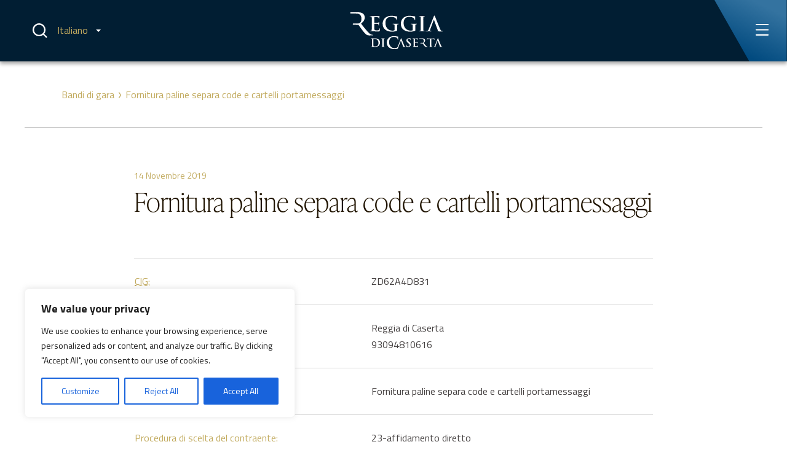

--- FILE ---
content_type: text/html; charset=UTF-8
request_url: https://reggiadicaserta.cultura.gov.it/avcp/fornitura-paline-separa-code-e-cartelli-portamessaggi/
body_size: 24403
content:
<!doctype html>
<html lang="it-IT">

<head>
	<!-- Global site tag (gtag.js) - Google Analytics -->
	<script async src="https://www.googletagmanager.com/gtag/js?id=UA-50426987-12"></script>
	<script>
		window.dataLayer = window.dataLayer || [];
		function gtag(){dataLayer.push(arguments);}
		gtag('js', new Date());
		
		gtag('config', 'UA-50426987-12');
		</script>
	<!-- END Global site tag (gtag.js) - Google Analytics -->

	<!-- Google tag (gtag.js) -->
	<script async src="https://www.googletagmanager.com/gtag/js?id=G-L3SSZKK5Z9"></script>
	<script>
	window.dataLayer = window.dataLayer || [];
	function gtag(){dataLayer.push(arguments);}
	gtag('js', new Date());
	gtag('config', 'G-L3SSZKK5Z9');
	</script>
	<!-- End Google tag (gtag.js) -->

	<!-- Google Tag Manager -->
	<script>(function(w,d,s,l,i){w[l]=w[l]||[];w[l].push({'gtm.start':
	new Date().getTime(),event:'gtm.js'});var f=d.getElementsByTagName(s)[0],
	j=d.createElement(s),dl=l!='dataLayer'?'&l='+l:'';j.async=true;j.src=
	'https://www.googletagmanager.com/gtm.js?id='+i+dl;f.parentNode.insertBefore(j,f);
	})(window,document,'script','dataLayer','GTM-NMKXRR2');</script>
	<!-- End Google Tag Manager -->
	
	<meta property="fb:pages" content="246989072041945" />
	<meta charset="UTF-8">
	<meta name="viewport" content="width=device-width, initial-scale=1">
	<link rel="preconnect" href="https://fonts.googleapis.com">
	<link rel="preconnect" href="https://fonts.gstatic.com" crossorigin>

	<meta name='robots' content='index, follow, max-image-preview:large, max-snippet:-1, max-video-preview:-1' />
<link rel="alternate" hreflang="it" href="https://reggiadicaserta.cultura.gov.it/avcp/fornitura-paline-separa-code-e-cartelli-portamessaggi/" />
<link rel="alternate" hreflang="x-default" href="https://reggiadicaserta.cultura.gov.it/avcp/fornitura-paline-separa-code-e-cartelli-portamessaggi/" />
<meta name="dlm-version" content="5.1.6">
            <script data-no-defer="1" data-ezscrex="false" data-cfasync="false" data-pagespeed-no-defer data-cookieconsent="ignore">
                var ctPublicFunctions = {"_ajax_nonce":"c05cd0e08d","_rest_nonce":"1bff89de07","_ajax_url":"\/wp-admin\/admin-ajax.php","_rest_url":"https:\/\/reggiadicaserta.cultura.gov.it\/wp-json\/","data__cookies_type":"none","data__ajax_type":"rest","data__bot_detector_enabled":"0","data__frontend_data_log_enabled":1,"cookiePrefix":"","wprocket_detected":false,"host_url":"reggiadicaserta.cultura.gov.it","text__ee_click_to_select":"Click to select the whole data","text__ee_original_email":"The complete one is","text__ee_got_it":"Got it","text__ee_blocked":"Blocked","text__ee_cannot_connect":"Cannot connect","text__ee_cannot_decode":"Can not decode email. Unknown reason","text__ee_email_decoder":"CleanTalk email decoder","text__ee_wait_for_decoding":"The magic is on the way!","text__ee_decoding_process":"Please wait a few seconds while we decode the contact data."}
            </script>
        
            <script data-no-defer="1" data-ezscrex="false" data-cfasync="false" data-pagespeed-no-defer data-cookieconsent="ignore">
                var ctPublic = {"_ajax_nonce":"c05cd0e08d","settings__forms__check_internal":"0","settings__forms__check_external":"0","settings__forms__force_protection":0,"settings__forms__search_test":"1","settings__forms__wc_add_to_cart":"0","settings__data__bot_detector_enabled":"0","settings__sfw__anti_crawler":0,"blog_home":"https:\/\/reggiadicaserta.cultura.gov.it\/","pixel__setting":"3","pixel__enabled":false,"pixel__url":"https:\/\/moderate4-v4.cleantalk.org\/pixel\/43c479dc02160c9eac60c5d6e9838be9.gif","data__email_check_before_post":"1","data__email_check_exist_post":0,"data__cookies_type":"none","data__key_is_ok":true,"data__visible_fields_required":true,"wl_brandname":"Anti-Spam by CleanTalk","wl_brandname_short":"CleanTalk","ct_checkjs_key":1312627315,"emailEncoderPassKey":"7830f53afa953d6574be6334d684c823","bot_detector_forms_excluded":"W10=","advancedCacheExists":false,"varnishCacheExists":false,"wc_ajax_add_to_cart":false}
            </script>
        
	<!-- This site is optimized with the Yoast SEO plugin v26.5 - https://yoast.com/wordpress/plugins/seo/ -->
	<title>Fornitura paline separa code e cartelli portamessaggi - Reggia di Caserta</title>
	<link rel="canonical" href="https://reggiadicaserta.cultura.gov.it/avcp/fornitura-paline-separa-code-e-cartelli-portamessaggi/" />
	<meta property="og:locale" content="it_IT" />
	<meta property="og:type" content="article" />
	<meta property="og:title" content="Fornitura paline separa code e cartelli portamessaggi - Reggia di Caserta" />
	<meta property="og:description" content="CIG:ZD62A4D831Struttura proponente:Reggia di Caserta93094810616Oggetto del bando:Fornitura paline separa code e cartelli portamessaggiProcedura di scelta del contraente:23-affidamento direttoImporto di aggiudicazione:€ 7999.05Data di effettivo inizio:04/11/2019Data di ultimazione:n.d.Importo delle somme liquidate:Anno di riferimento:2019Elenco degli operatori partecipantiSHIP-CAR S.R.L. CON SOCIO UNICO - ITElenco degli operatori aggiudicatariNessun aggiudicatario...Fornitura paline separa code e cartelli portamessaggi Rep determine 197_2019 &nbsp; &nbsp; &nbsp;..." />
	<meta property="og:url" content="https://reggiadicaserta.cultura.gov.it/avcp/fornitura-paline-separa-code-e-cartelli-portamessaggi/" />
	<meta property="og:site_name" content="Reggia di Caserta" />
	<meta property="article:modified_time" content="2022-11-11T14:09:13+00:00" />
	<meta name="twitter:card" content="summary_large_image" />
	<script type="application/ld+json" class="yoast-schema-graph">{"@context":"https://schema.org","@graph":[{"@type":"WebPage","@id":"https://reggiadicaserta.cultura.gov.it/avcp/fornitura-paline-separa-code-e-cartelli-portamessaggi/","url":"https://reggiadicaserta.cultura.gov.it/avcp/fornitura-paline-separa-code-e-cartelli-portamessaggi/","name":"Fornitura paline separa code e cartelli portamessaggi - Reggia di Caserta","isPartOf":{"@id":"https://reggiadicaserta.cultura.gov.it/#website"},"datePublished":"2019-11-14T11:34:10+00:00","dateModified":"2022-11-11T14:09:13+00:00","breadcrumb":{"@id":"https://reggiadicaserta.cultura.gov.it/avcp/fornitura-paline-separa-code-e-cartelli-portamessaggi/#breadcrumb"},"inLanguage":"it-IT","potentialAction":[{"@type":"ReadAction","target":["https://reggiadicaserta.cultura.gov.it/avcp/fornitura-paline-separa-code-e-cartelli-portamessaggi/"]}]},{"@type":"BreadcrumbList","@id":"https://reggiadicaserta.cultura.gov.it/avcp/fornitura-paline-separa-code-e-cartelli-portamessaggi/#breadcrumb","itemListElement":[{"@type":"ListItem","position":1,"name":"Bandi di gara","item":"https://reggiadicaserta.cultura.gov.it/avcp/"},{"@type":"ListItem","position":2,"name":"Fornitura paline separa code e cartelli portamessaggi"}]},{"@type":"WebSite","@id":"https://reggiadicaserta.cultura.gov.it/#website","url":"https://reggiadicaserta.cultura.gov.it/","name":"Reggia di Caserta","description":"Vivi la meraviglia!","potentialAction":[{"@type":"SearchAction","target":{"@type":"EntryPoint","urlTemplate":"https://reggiadicaserta.cultura.gov.it/?s={search_term_string}"},"query-input":{"@type":"PropertyValueSpecification","valueRequired":true,"valueName":"search_term_string"}}],"inLanguage":"it-IT"}]}</script>
	<!-- / Yoast SEO plugin. -->


<link rel='dns-prefetch' href='//js-eu1.hs-scripts.com' />
<link rel='dns-prefetch' href='//use.typekit.net' />
<link rel='dns-prefetch' href='//fonts.googleapis.com' />
<link rel="alternate" type="application/rss+xml" title="Reggia di Caserta &raquo; Feed" href="https://reggiadicaserta.cultura.gov.it/feed/" />
<link rel="alternate" type="application/rss+xml" title="Reggia di Caserta &raquo; Feed dei commenti" href="https://reggiadicaserta.cultura.gov.it/comments/feed/" />
<link rel="alternate" title="oEmbed (JSON)" type="application/json+oembed" href="https://reggiadicaserta.cultura.gov.it/wp-json/oembed/1.0/embed?url=https%3A%2F%2Freggiadicaserta.cultura.gov.it%2Favcp%2Ffornitura-paline-separa-code-e-cartelli-portamessaggi%2F" />
<link rel="alternate" title="oEmbed (XML)" type="text/xml+oembed" href="https://reggiadicaserta.cultura.gov.it/wp-json/oembed/1.0/embed?url=https%3A%2F%2Freggiadicaserta.cultura.gov.it%2Favcp%2Ffornitura-paline-separa-code-e-cartelli-portamessaggi%2F&#038;format=xml" />
<style id='wp-img-auto-sizes-contain-inline-css'>
img:is([sizes=auto i],[sizes^="auto," i]){contain-intrinsic-size:3000px 1500px}
/*# sourceURL=wp-img-auto-sizes-contain-inline-css */
</style>
<style id='wp-emoji-styles-inline-css'>

	img.wp-smiley, img.emoji {
		display: inline !important;
		border: none !important;
		box-shadow: none !important;
		height: 1em !important;
		width: 1em !important;
		margin: 0 0.07em !important;
		vertical-align: -0.1em !important;
		background: none !important;
		padding: 0 !important;
	}
/*# sourceURL=wp-emoji-styles-inline-css */
</style>
<style id='classic-theme-styles-inline-css'>
/*! This file is auto-generated */
.wp-block-button__link{color:#fff;background-color:#32373c;border-radius:9999px;box-shadow:none;text-decoration:none;padding:calc(.667em + 2px) calc(1.333em + 2px);font-size:1.125em}.wp-block-file__button{background:#32373c;color:#fff;text-decoration:none}
/*# sourceURL=/wp-includes/css/classic-themes.min.css */
</style>
<link rel='stylesheet' id='cleantalk-public-css-css' href='https://reggiadicaserta.cultura.gov.it/wp-content/plugins/cleantalk-spam-protect/css/cleantalk-public.min.css?ver=6.69_1764856494' media='all' />
<link rel='stylesheet' id='cleantalk-email-decoder-css-css' href='https://reggiadicaserta.cultura.gov.it/wp-content/plugins/cleantalk-spam-protect/css/cleantalk-email-decoder.min.css?ver=6.69_1764856494' media='all' />
<link rel='stylesheet' id='contact-form-7-css' href='https://reggiadicaserta.cultura.gov.it/wp-content/plugins/contact-form-7/includes/css/styles.css?ver=6.1.4' media='all' />
<link rel='stylesheet' id='adobe-fonts-css' href='https://use.typekit.net/gxv1dax.css?ver=1.0' media='all' />
<link rel='stylesheet' id='google-fonts-css' href='https://fonts.googleapis.com/css2?family=Titillium+Web%3Aital%2Cwght%400%2C200%3B0%2C400%3B0%2C600%3B0%2C700%3B1%2C400&#038;display=swap&#038;ver=1.0' media='all' />
<link rel='stylesheet' id='reggia-style-css' href='https://reggiadicaserta.cultura.gov.it/wp-content/themes/reggia/css/main.css?ver=1.2.9' media='all' />
<link rel='stylesheet' id='slick-css' href='https://reggiadicaserta.cultura.gov.it/wp-content/themes/reggia/assets/slick/slick.css?ver=1.2.9' media='all' />
<link rel='stylesheet' id='slick-theme-css' href='https://reggiadicaserta.cultura.gov.it/wp-content/themes/reggia/assets/slick/slick-theme.css?ver=1.2.9' media='all' />
<script id="wpml-cookie-js-extra">
var wpml_cookies = {"wp-wpml_current_language":{"value":"it","expires":1,"path":"/"}};
var wpml_cookies = {"wp-wpml_current_language":{"value":"it","expires":1,"path":"/"}};
//# sourceURL=wpml-cookie-js-extra
</script>
<script src="https://reggiadicaserta.cultura.gov.it/wp-content/plugins/sitepress-multilingual-cms/res/js/cookies/language-cookie.js?ver=486900" id="wpml-cookie-js" defer data-wp-strategy="defer"></script>
<script id="cookie-law-info-js-extra">
var _ckyConfig = {"_ipData":[],"_assetsURL":"https://reggiadicaserta.cultura.gov.it/wp-content/plugins/cookie-law-info/lite/frontend/images/","_publicURL":"https://reggiadicaserta.cultura.gov.it","_expiry":"365","_categories":[{"name":"Necessary","slug":"necessary","isNecessary":true,"ccpaDoNotSell":true,"cookies":[],"active":true,"defaultConsent":{"gdpr":true,"ccpa":true}},{"name":"Functional","slug":"functional","isNecessary":false,"ccpaDoNotSell":true,"cookies":[],"active":true,"defaultConsent":{"gdpr":false,"ccpa":false}},{"name":"Analytics","slug":"analytics","isNecessary":false,"ccpaDoNotSell":true,"cookies":[],"active":true,"defaultConsent":{"gdpr":false,"ccpa":false}},{"name":"Performance","slug":"performance","isNecessary":false,"ccpaDoNotSell":true,"cookies":[],"active":true,"defaultConsent":{"gdpr":false,"ccpa":false}},{"name":"Advertisement","slug":"advertisement","isNecessary":false,"ccpaDoNotSell":true,"cookies":[],"active":true,"defaultConsent":{"gdpr":false,"ccpa":false}}],"_activeLaw":"gdpr","_rootDomain":"","_block":"1","_showBanner":"1","_bannerConfig":{"settings":{"type":"box","preferenceCenterType":"popup","position":"bottom-left","applicableLaw":"gdpr"},"behaviours":{"reloadBannerOnAccept":false,"loadAnalyticsByDefault":false,"animations":{"onLoad":"animate","onHide":"sticky"}},"config":{"revisitConsent":{"status":true,"tag":"revisit-consent","position":"bottom-left","meta":{"url":"#"},"styles":{"background-color":"#0056A7"},"elements":{"title":{"type":"text","tag":"revisit-consent-title","status":true,"styles":{"color":"#0056a7"}}}},"preferenceCenter":{"toggle":{"status":true,"tag":"detail-category-toggle","type":"toggle","states":{"active":{"styles":{"background-color":"#1863DC"}},"inactive":{"styles":{"background-color":"#D0D5D2"}}}}},"categoryPreview":{"status":false,"toggle":{"status":true,"tag":"detail-category-preview-toggle","type":"toggle","states":{"active":{"styles":{"background-color":"#1863DC"}},"inactive":{"styles":{"background-color":"#D0D5D2"}}}}},"videoPlaceholder":{"status":true,"styles":{"background-color":"#000000","border-color":"#000000cc","color":"#ffffff"}},"readMore":{"status":false,"tag":"readmore-button","type":"link","meta":{"noFollow":true,"newTab":true},"styles":{"color":"#1863DC","background-color":"transparent","border-color":"transparent"}},"showMore":{"status":true,"tag":"show-desc-button","type":"button","styles":{"color":"#1863DC"}},"showLess":{"status":true,"tag":"hide-desc-button","type":"button","styles":{"color":"#1863DC"}},"alwaysActive":{"status":true,"tag":"always-active","styles":{"color":"#008000"}},"manualLinks":{"status":true,"tag":"manual-links","type":"link","styles":{"color":"#1863DC"}},"auditTable":{"status":true},"optOption":{"status":true,"toggle":{"status":true,"tag":"optout-option-toggle","type":"toggle","states":{"active":{"styles":{"background-color":"#1863dc"}},"inactive":{"styles":{"background-color":"#FFFFFF"}}}}}}},"_version":"3.3.8","_logConsent":"1","_tags":[{"tag":"accept-button","styles":{"color":"#FFFFFF","background-color":"#1863DC","border-color":"#1863DC"}},{"tag":"reject-button","styles":{"color":"#1863DC","background-color":"transparent","border-color":"#1863DC"}},{"tag":"settings-button","styles":{"color":"#1863DC","background-color":"transparent","border-color":"#1863DC"}},{"tag":"readmore-button","styles":{"color":"#1863DC","background-color":"transparent","border-color":"transparent"}},{"tag":"donotsell-button","styles":{"color":"#1863DC","background-color":"transparent","border-color":"transparent"}},{"tag":"show-desc-button","styles":{"color":"#1863DC"}},{"tag":"hide-desc-button","styles":{"color":"#1863DC"}},{"tag":"cky-always-active","styles":[]},{"tag":"cky-link","styles":[]},{"tag":"accept-button","styles":{"color":"#FFFFFF","background-color":"#1863DC","border-color":"#1863DC"}},{"tag":"revisit-consent","styles":{"background-color":"#0056A7"}}],"_shortCodes":[{"key":"cky_readmore","content":"\u003Ca href=\"#\" class=\"cky-policy\" aria-label=\"Read More\" target=\"_blank\" rel=\"noopener\" data-cky-tag=\"readmore-button\"\u003ERead More\u003C/a\u003E","tag":"readmore-button","status":false,"attributes":{"rel":"nofollow","target":"_blank"}},{"key":"cky_show_desc","content":"\u003Cbutton class=\"cky-show-desc-btn\" data-cky-tag=\"show-desc-button\" aria-label=\"Show more\"\u003EShow more\u003C/button\u003E","tag":"show-desc-button","status":true,"attributes":[]},{"key":"cky_hide_desc","content":"\u003Cbutton class=\"cky-show-desc-btn\" data-cky-tag=\"hide-desc-button\" aria-label=\"Show less\"\u003EShow less\u003C/button\u003E","tag":"hide-desc-button","status":true,"attributes":[]},{"key":"cky_optout_show_desc","content":"[cky_optout_show_desc]","tag":"optout-show-desc-button","status":true,"attributes":[]},{"key":"cky_optout_hide_desc","content":"[cky_optout_hide_desc]","tag":"optout-hide-desc-button","status":true,"attributes":[]},{"key":"cky_category_toggle_label","content":"[cky_{{status}}_category_label] [cky_preference_{{category_slug}}_title]","tag":"","status":true,"attributes":[]},{"key":"cky_enable_category_label","content":"Enable","tag":"","status":true,"attributes":[]},{"key":"cky_disable_category_label","content":"Disable","tag":"","status":true,"attributes":[]},{"key":"cky_video_placeholder","content":"\u003Cdiv class=\"video-placeholder-normal\" data-cky-tag=\"video-placeholder\" id=\"[UNIQUEID]\"\u003E\u003Cp class=\"video-placeholder-text-normal\" data-cky-tag=\"placeholder-title\"\u003EPlease accept the cookie consent\u003C/p\u003E\u003C/div\u003E","tag":"","status":true,"attributes":[]},{"key":"cky_enable_optout_label","content":"Enable","tag":"","status":true,"attributes":[]},{"key":"cky_disable_optout_label","content":"Disable","tag":"","status":true,"attributes":[]},{"key":"cky_optout_toggle_label","content":"[cky_{{status}}_optout_label] [cky_optout_option_title]","tag":"","status":true,"attributes":[]},{"key":"cky_optout_option_title","content":"Do Not Sell or Share My Personal Information","tag":"","status":true,"attributes":[]},{"key":"cky_optout_close_label","content":"Close","tag":"","status":true,"attributes":[]},{"key":"cky_preference_close_label","content":"Close","tag":"","status":true,"attributes":[]}],"_rtl":"","_language":"en","_providersToBlock":[]};
var _ckyStyles = {"css":".cky-overlay{background: #000000; opacity: 0.4; position: fixed; top: 0; left: 0; width: 100%; height: 100%; z-index: 99999999;}.cky-hide{display: none;}.cky-btn-revisit-wrapper{display: flex; align-items: center; justify-content: center; background: #0056a7; width: 45px; height: 45px; border-radius: 50%; position: fixed; z-index: 999999; cursor: pointer;}.cky-revisit-bottom-left{bottom: 15px; left: 15px;}.cky-revisit-bottom-right{bottom: 15px; right: 15px;}.cky-btn-revisit-wrapper .cky-btn-revisit{display: flex; align-items: center; justify-content: center; background: none; border: none; cursor: pointer; position: relative; margin: 0; padding: 0;}.cky-btn-revisit-wrapper .cky-btn-revisit img{max-width: fit-content; margin: 0; height: 30px; width: 30px;}.cky-revisit-bottom-left:hover::before{content: attr(data-tooltip); position: absolute; background: #4e4b66; color: #ffffff; left: calc(100% + 7px); font-size: 12px; line-height: 16px; width: max-content; padding: 4px 8px; border-radius: 4px;}.cky-revisit-bottom-left:hover::after{position: absolute; content: \"\"; border: 5px solid transparent; left: calc(100% + 2px); border-left-width: 0; border-right-color: #4e4b66;}.cky-revisit-bottom-right:hover::before{content: attr(data-tooltip); position: absolute; background: #4e4b66; color: #ffffff; right: calc(100% + 7px); font-size: 12px; line-height: 16px; width: max-content; padding: 4px 8px; border-radius: 4px;}.cky-revisit-bottom-right:hover::after{position: absolute; content: \"\"; border: 5px solid transparent; right: calc(100% + 2px); border-right-width: 0; border-left-color: #4e4b66;}.cky-revisit-hide{display: none;}.cky-consent-container{position: fixed; width: 440px; box-sizing: border-box; z-index: 9999999; border-radius: 6px;}.cky-consent-container .cky-consent-bar{background: #ffffff; border: 1px solid; padding: 20px 26px; box-shadow: 0 -1px 10px 0 #acabab4d; border-radius: 6px;}.cky-box-bottom-left{bottom: 40px; left: 40px;}.cky-box-bottom-right{bottom: 40px; right: 40px;}.cky-box-top-left{top: 40px; left: 40px;}.cky-box-top-right{top: 40px; right: 40px;}.cky-custom-brand-logo-wrapper .cky-custom-brand-logo{width: 100px; height: auto; margin: 0 0 12px 0;}.cky-notice .cky-title{color: #212121; font-weight: 700; font-size: 18px; line-height: 24px; margin: 0 0 12px 0;}.cky-notice-des *,.cky-preference-content-wrapper *,.cky-accordion-header-des *,.cky-gpc-wrapper .cky-gpc-desc *{font-size: 14px;}.cky-notice-des{color: #212121; font-size: 14px; line-height: 24px; font-weight: 400;}.cky-notice-des img{height: 25px; width: 25px;}.cky-consent-bar .cky-notice-des p,.cky-gpc-wrapper .cky-gpc-desc p,.cky-preference-body-wrapper .cky-preference-content-wrapper p,.cky-accordion-header-wrapper .cky-accordion-header-des p,.cky-cookie-des-table li div:last-child p{color: inherit; margin-top: 0; overflow-wrap: break-word;}.cky-notice-des P:last-child,.cky-preference-content-wrapper p:last-child,.cky-cookie-des-table li div:last-child p:last-child,.cky-gpc-wrapper .cky-gpc-desc p:last-child{margin-bottom: 0;}.cky-notice-des a.cky-policy,.cky-notice-des button.cky-policy{font-size: 14px; color: #1863dc; white-space: nowrap; cursor: pointer; background: transparent; border: 1px solid; text-decoration: underline;}.cky-notice-des button.cky-policy{padding: 0;}.cky-notice-des a.cky-policy:focus-visible,.cky-notice-des button.cky-policy:focus-visible,.cky-preference-content-wrapper .cky-show-desc-btn:focus-visible,.cky-accordion-header .cky-accordion-btn:focus-visible,.cky-preference-header .cky-btn-close:focus-visible,.cky-switch input[type=\"checkbox\"]:focus-visible,.cky-footer-wrapper a:focus-visible,.cky-btn:focus-visible{outline: 2px solid #1863dc; outline-offset: 2px;}.cky-btn:focus:not(:focus-visible),.cky-accordion-header .cky-accordion-btn:focus:not(:focus-visible),.cky-preference-content-wrapper .cky-show-desc-btn:focus:not(:focus-visible),.cky-btn-revisit-wrapper .cky-btn-revisit:focus:not(:focus-visible),.cky-preference-header .cky-btn-close:focus:not(:focus-visible),.cky-consent-bar .cky-banner-btn-close:focus:not(:focus-visible){outline: 0;}button.cky-show-desc-btn:not(:hover):not(:active){color: #1863dc; background: transparent;}button.cky-accordion-btn:not(:hover):not(:active),button.cky-banner-btn-close:not(:hover):not(:active),button.cky-btn-revisit:not(:hover):not(:active),button.cky-btn-close:not(:hover):not(:active){background: transparent;}.cky-consent-bar button:hover,.cky-modal.cky-modal-open button:hover,.cky-consent-bar button:focus,.cky-modal.cky-modal-open button:focus{text-decoration: none;}.cky-notice-btn-wrapper{display: flex; justify-content: flex-start; align-items: center; flex-wrap: wrap; margin-top: 16px;}.cky-notice-btn-wrapper .cky-btn{text-shadow: none; box-shadow: none;}.cky-btn{flex: auto; max-width: 100%; font-size: 14px; font-family: inherit; line-height: 24px; padding: 8px; font-weight: 500; margin: 0 8px 0 0; border-radius: 2px; cursor: pointer; text-align: center; text-transform: none; min-height: 0;}.cky-btn:hover{opacity: 0.8;}.cky-btn-customize{color: #1863dc; background: transparent; border: 2px solid #1863dc;}.cky-btn-reject{color: #1863dc; background: transparent; border: 2px solid #1863dc;}.cky-btn-accept{background: #1863dc; color: #ffffff; border: 2px solid #1863dc;}.cky-btn:last-child{margin-right: 0;}@media (max-width: 576px){.cky-box-bottom-left{bottom: 0; left: 0;}.cky-box-bottom-right{bottom: 0; right: 0;}.cky-box-top-left{top: 0; left: 0;}.cky-box-top-right{top: 0; right: 0;}}@media (max-width: 440px){.cky-box-bottom-left, .cky-box-bottom-right, .cky-box-top-left, .cky-box-top-right{width: 100%; max-width: 100%;}.cky-consent-container .cky-consent-bar{padding: 20px 0;}.cky-custom-brand-logo-wrapper, .cky-notice .cky-title, .cky-notice-des, .cky-notice-btn-wrapper{padding: 0 24px;}.cky-notice-des{max-height: 40vh; overflow-y: scroll;}.cky-notice-btn-wrapper{flex-direction: column; margin-top: 0;}.cky-btn{width: 100%; margin: 10px 0 0 0;}.cky-notice-btn-wrapper .cky-btn-customize{order: 2;}.cky-notice-btn-wrapper .cky-btn-reject{order: 3;}.cky-notice-btn-wrapper .cky-btn-accept{order: 1; margin-top: 16px;}}@media (max-width: 352px){.cky-notice .cky-title{font-size: 16px;}.cky-notice-des *{font-size: 12px;}.cky-notice-des, .cky-btn{font-size: 12px;}}.cky-modal.cky-modal-open{display: flex; visibility: visible; -webkit-transform: translate(-50%, -50%); -moz-transform: translate(-50%, -50%); -ms-transform: translate(-50%, -50%); -o-transform: translate(-50%, -50%); transform: translate(-50%, -50%); top: 50%; left: 50%; transition: all 1s ease;}.cky-modal{box-shadow: 0 32px 68px rgba(0, 0, 0, 0.3); margin: 0 auto; position: fixed; max-width: 100%; background: #ffffff; top: 50%; box-sizing: border-box; border-radius: 6px; z-index: 999999999; color: #212121; -webkit-transform: translate(-50%, 100%); -moz-transform: translate(-50%, 100%); -ms-transform: translate(-50%, 100%); -o-transform: translate(-50%, 100%); transform: translate(-50%, 100%); visibility: hidden; transition: all 0s ease;}.cky-preference-center{max-height: 79vh; overflow: hidden; width: 845px; overflow: hidden; flex: 1 1 0; display: flex; flex-direction: column; border-radius: 6px;}.cky-preference-header{display: flex; align-items: center; justify-content: space-between; padding: 22px 24px; border-bottom: 1px solid;}.cky-preference-header .cky-preference-title{font-size: 18px; font-weight: 700; line-height: 24px;}.cky-preference-header .cky-btn-close{margin: 0; cursor: pointer; vertical-align: middle; padding: 0; background: none; border: none; width: auto; height: auto; min-height: 0; line-height: 0; text-shadow: none; box-shadow: none;}.cky-preference-header .cky-btn-close img{margin: 0; height: 10px; width: 10px;}.cky-preference-body-wrapper{padding: 0 24px; flex: 1; overflow: auto; box-sizing: border-box;}.cky-preference-content-wrapper,.cky-gpc-wrapper .cky-gpc-desc{font-size: 14px; line-height: 24px; font-weight: 400; padding: 12px 0;}.cky-preference-content-wrapper{border-bottom: 1px solid;}.cky-preference-content-wrapper img{height: 25px; width: 25px;}.cky-preference-content-wrapper .cky-show-desc-btn{font-size: 14px; font-family: inherit; color: #1863dc; text-decoration: none; line-height: 24px; padding: 0; margin: 0; white-space: nowrap; cursor: pointer; background: transparent; border-color: transparent; text-transform: none; min-height: 0; text-shadow: none; box-shadow: none;}.cky-accordion-wrapper{margin-bottom: 10px;}.cky-accordion{border-bottom: 1px solid;}.cky-accordion:last-child{border-bottom: none;}.cky-accordion .cky-accordion-item{display: flex; margin-top: 10px;}.cky-accordion .cky-accordion-body{display: none;}.cky-accordion.cky-accordion-active .cky-accordion-body{display: block; padding: 0 22px; margin-bottom: 16px;}.cky-accordion-header-wrapper{cursor: pointer; width: 100%;}.cky-accordion-item .cky-accordion-header{display: flex; justify-content: space-between; align-items: center;}.cky-accordion-header .cky-accordion-btn{font-size: 16px; font-family: inherit; color: #212121; line-height: 24px; background: none; border: none; font-weight: 700; padding: 0; margin: 0; cursor: pointer; text-transform: none; min-height: 0; text-shadow: none; box-shadow: none;}.cky-accordion-header .cky-always-active{color: #008000; font-weight: 600; line-height: 24px; font-size: 14px;}.cky-accordion-header-des{font-size: 14px; line-height: 24px; margin: 10px 0 16px 0;}.cky-accordion-chevron{margin-right: 22px; position: relative; cursor: pointer;}.cky-accordion-chevron-hide{display: none;}.cky-accordion .cky-accordion-chevron i::before{content: \"\"; position: absolute; border-right: 1.4px solid; border-bottom: 1.4px solid; border-color: inherit; height: 6px; width: 6px; -webkit-transform: rotate(-45deg); -moz-transform: rotate(-45deg); -ms-transform: rotate(-45deg); -o-transform: rotate(-45deg); transform: rotate(-45deg); transition: all 0.2s ease-in-out; top: 8px;}.cky-accordion.cky-accordion-active .cky-accordion-chevron i::before{-webkit-transform: rotate(45deg); -moz-transform: rotate(45deg); -ms-transform: rotate(45deg); -o-transform: rotate(45deg); transform: rotate(45deg);}.cky-audit-table{background: #f4f4f4; border-radius: 6px;}.cky-audit-table .cky-empty-cookies-text{color: inherit; font-size: 12px; line-height: 24px; margin: 0; padding: 10px;}.cky-audit-table .cky-cookie-des-table{font-size: 12px; line-height: 24px; font-weight: normal; padding: 15px 10px; border-bottom: 1px solid; border-bottom-color: inherit; margin: 0;}.cky-audit-table .cky-cookie-des-table:last-child{border-bottom: none;}.cky-audit-table .cky-cookie-des-table li{list-style-type: none; display: flex; padding: 3px 0;}.cky-audit-table .cky-cookie-des-table li:first-child{padding-top: 0;}.cky-cookie-des-table li div:first-child{width: 100px; font-weight: 600; word-break: break-word; word-wrap: break-word;}.cky-cookie-des-table li div:last-child{flex: 1; word-break: break-word; word-wrap: break-word; margin-left: 8px;}.cky-footer-shadow{display: block; width: 100%; height: 40px; background: linear-gradient(180deg, rgba(255, 255, 255, 0) 0%, #ffffff 100%); position: absolute; bottom: calc(100% - 1px);}.cky-footer-wrapper{position: relative;}.cky-prefrence-btn-wrapper{display: flex; flex-wrap: wrap; align-items: center; justify-content: center; padding: 22px 24px; border-top: 1px solid;}.cky-prefrence-btn-wrapper .cky-btn{flex: auto; max-width: 100%; text-shadow: none; box-shadow: none;}.cky-btn-preferences{color: #1863dc; background: transparent; border: 2px solid #1863dc;}.cky-preference-header,.cky-preference-body-wrapper,.cky-preference-content-wrapper,.cky-accordion-wrapper,.cky-accordion,.cky-accordion-wrapper,.cky-footer-wrapper,.cky-prefrence-btn-wrapper{border-color: inherit;}@media (max-width: 845px){.cky-modal{max-width: calc(100% - 16px);}}@media (max-width: 576px){.cky-modal{max-width: 100%;}.cky-preference-center{max-height: 100vh;}.cky-prefrence-btn-wrapper{flex-direction: column;}.cky-accordion.cky-accordion-active .cky-accordion-body{padding-right: 0;}.cky-prefrence-btn-wrapper .cky-btn{width: 100%; margin: 10px 0 0 0;}.cky-prefrence-btn-wrapper .cky-btn-reject{order: 3;}.cky-prefrence-btn-wrapper .cky-btn-accept{order: 1; margin-top: 0;}.cky-prefrence-btn-wrapper .cky-btn-preferences{order: 2;}}@media (max-width: 425px){.cky-accordion-chevron{margin-right: 15px;}.cky-notice-btn-wrapper{margin-top: 0;}.cky-accordion.cky-accordion-active .cky-accordion-body{padding: 0 15px;}}@media (max-width: 352px){.cky-preference-header .cky-preference-title{font-size: 16px;}.cky-preference-header{padding: 16px 24px;}.cky-preference-content-wrapper *, .cky-accordion-header-des *{font-size: 12px;}.cky-preference-content-wrapper, .cky-preference-content-wrapper .cky-show-more, .cky-accordion-header .cky-always-active, .cky-accordion-header-des, .cky-preference-content-wrapper .cky-show-desc-btn, .cky-notice-des a.cky-policy{font-size: 12px;}.cky-accordion-header .cky-accordion-btn{font-size: 14px;}}.cky-switch{display: flex;}.cky-switch input[type=\"checkbox\"]{position: relative; width: 44px; height: 24px; margin: 0; background: #d0d5d2; -webkit-appearance: none; border-radius: 50px; cursor: pointer; outline: 0; border: none; top: 0;}.cky-switch input[type=\"checkbox\"]:checked{background: #1863dc;}.cky-switch input[type=\"checkbox\"]:before{position: absolute; content: \"\"; height: 20px; width: 20px; left: 2px; bottom: 2px; border-radius: 50%; background-color: white; -webkit-transition: 0.4s; transition: 0.4s; margin: 0;}.cky-switch input[type=\"checkbox\"]:after{display: none;}.cky-switch input[type=\"checkbox\"]:checked:before{-webkit-transform: translateX(20px); -ms-transform: translateX(20px); transform: translateX(20px);}@media (max-width: 425px){.cky-switch input[type=\"checkbox\"]{width: 38px; height: 21px;}.cky-switch input[type=\"checkbox\"]:before{height: 17px; width: 17px;}.cky-switch input[type=\"checkbox\"]:checked:before{-webkit-transform: translateX(17px); -ms-transform: translateX(17px); transform: translateX(17px);}}.cky-consent-bar .cky-banner-btn-close{position: absolute; right: 9px; top: 5px; background: none; border: none; cursor: pointer; padding: 0; margin: 0; min-height: 0; line-height: 0; height: auto; width: auto; text-shadow: none; box-shadow: none;}.cky-consent-bar .cky-banner-btn-close img{height: 9px; width: 9px; margin: 0;}.cky-notice-group{font-size: 14px; line-height: 24px; font-weight: 400; color: #212121;}.cky-notice-btn-wrapper .cky-btn-do-not-sell{font-size: 14px; line-height: 24px; padding: 6px 0; margin: 0; font-weight: 500; background: none; border-radius: 2px; border: none; cursor: pointer; text-align: left; color: #1863dc; background: transparent; border-color: transparent; box-shadow: none; text-shadow: none;}.cky-consent-bar .cky-banner-btn-close:focus-visible,.cky-notice-btn-wrapper .cky-btn-do-not-sell:focus-visible,.cky-opt-out-btn-wrapper .cky-btn:focus-visible,.cky-opt-out-checkbox-wrapper input[type=\"checkbox\"].cky-opt-out-checkbox:focus-visible{outline: 2px solid #1863dc; outline-offset: 2px;}@media (max-width: 440px){.cky-consent-container{width: 100%;}}@media (max-width: 352px){.cky-notice-des a.cky-policy, .cky-notice-btn-wrapper .cky-btn-do-not-sell{font-size: 12px;}}.cky-opt-out-wrapper{padding: 12px 0;}.cky-opt-out-wrapper .cky-opt-out-checkbox-wrapper{display: flex; align-items: center;}.cky-opt-out-checkbox-wrapper .cky-opt-out-checkbox-label{font-size: 16px; font-weight: 700; line-height: 24px; margin: 0 0 0 12px; cursor: pointer;}.cky-opt-out-checkbox-wrapper input[type=\"checkbox\"].cky-opt-out-checkbox{background-color: #ffffff; border: 1px solid black; width: 20px; height: 18.5px; margin: 0; -webkit-appearance: none; position: relative; display: flex; align-items: center; justify-content: center; border-radius: 2px; cursor: pointer;}.cky-opt-out-checkbox-wrapper input[type=\"checkbox\"].cky-opt-out-checkbox:checked{background-color: #1863dc; border: none;}.cky-opt-out-checkbox-wrapper input[type=\"checkbox\"].cky-opt-out-checkbox:checked::after{left: 6px; bottom: 4px; width: 7px; height: 13px; border: solid #ffffff; border-width: 0 3px 3px 0; border-radius: 2px; -webkit-transform: rotate(45deg); -ms-transform: rotate(45deg); transform: rotate(45deg); content: \"\"; position: absolute; box-sizing: border-box;}.cky-opt-out-checkbox-wrapper.cky-disabled .cky-opt-out-checkbox-label,.cky-opt-out-checkbox-wrapper.cky-disabled input[type=\"checkbox\"].cky-opt-out-checkbox{cursor: no-drop;}.cky-gpc-wrapper{margin: 0 0 0 32px;}.cky-footer-wrapper .cky-opt-out-btn-wrapper{display: flex; flex-wrap: wrap; align-items: center; justify-content: center; padding: 22px 24px;}.cky-opt-out-btn-wrapper .cky-btn{flex: auto; max-width: 100%; text-shadow: none; box-shadow: none;}.cky-opt-out-btn-wrapper .cky-btn-cancel{border: 1px solid #dedfe0; background: transparent; color: #858585;}.cky-opt-out-btn-wrapper .cky-btn-confirm{background: #1863dc; color: #ffffff; border: 1px solid #1863dc;}@media (max-width: 352px){.cky-opt-out-checkbox-wrapper .cky-opt-out-checkbox-label{font-size: 14px;}.cky-gpc-wrapper .cky-gpc-desc, .cky-gpc-wrapper .cky-gpc-desc *{font-size: 12px;}.cky-opt-out-checkbox-wrapper input[type=\"checkbox\"].cky-opt-out-checkbox{width: 16px; height: 16px;}.cky-opt-out-checkbox-wrapper input[type=\"checkbox\"].cky-opt-out-checkbox:checked::after{left: 5px; bottom: 4px; width: 3px; height: 9px;}.cky-gpc-wrapper{margin: 0 0 0 28px;}}.video-placeholder-youtube{background-size: 100% 100%; background-position: center; background-repeat: no-repeat; background-color: #b2b0b059; position: relative; display: flex; align-items: center; justify-content: center; max-width: 100%;}.video-placeholder-text-youtube{text-align: center; align-items: center; padding: 10px 16px; background-color: #000000cc; color: #ffffff; border: 1px solid; border-radius: 2px; cursor: pointer;}.video-placeholder-normal{background-image: url(\"/wp-content/plugins/cookie-law-info/lite/frontend/images/placeholder.svg\"); background-size: 80px; background-position: center; background-repeat: no-repeat; background-color: #b2b0b059; position: relative; display: flex; align-items: flex-end; justify-content: center; max-width: 100%;}.video-placeholder-text-normal{align-items: center; padding: 10px 16px; text-align: center; border: 1px solid; border-radius: 2px; cursor: pointer;}.cky-rtl{direction: rtl; text-align: right;}.cky-rtl .cky-banner-btn-close{left: 9px; right: auto;}.cky-rtl .cky-notice-btn-wrapper .cky-btn:last-child{margin-right: 8px;}.cky-rtl .cky-notice-btn-wrapper .cky-btn:first-child{margin-right: 0;}.cky-rtl .cky-notice-btn-wrapper{margin-left: 0; margin-right: 15px;}.cky-rtl .cky-prefrence-btn-wrapper .cky-btn{margin-right: 8px;}.cky-rtl .cky-prefrence-btn-wrapper .cky-btn:first-child{margin-right: 0;}.cky-rtl .cky-accordion .cky-accordion-chevron i::before{border: none; border-left: 1.4px solid; border-top: 1.4px solid; left: 12px;}.cky-rtl .cky-accordion.cky-accordion-active .cky-accordion-chevron i::before{-webkit-transform: rotate(-135deg); -moz-transform: rotate(-135deg); -ms-transform: rotate(-135deg); -o-transform: rotate(-135deg); transform: rotate(-135deg);}@media (max-width: 768px){.cky-rtl .cky-notice-btn-wrapper{margin-right: 0;}}@media (max-width: 576px){.cky-rtl .cky-notice-btn-wrapper .cky-btn:last-child{margin-right: 0;}.cky-rtl .cky-prefrence-btn-wrapper .cky-btn{margin-right: 0;}.cky-rtl .cky-accordion.cky-accordion-active .cky-accordion-body{padding: 0 22px 0 0;}}@media (max-width: 425px){.cky-rtl .cky-accordion.cky-accordion-active .cky-accordion-body{padding: 0 15px 0 0;}}.cky-rtl .cky-opt-out-btn-wrapper .cky-btn{margin-right: 12px;}.cky-rtl .cky-opt-out-btn-wrapper .cky-btn:first-child{margin-right: 0;}.cky-rtl .cky-opt-out-checkbox-wrapper .cky-opt-out-checkbox-label{margin: 0 12px 0 0;}"};
//# sourceURL=cookie-law-info-js-extra
</script>
<script src="https://reggiadicaserta.cultura.gov.it/wp-content/plugins/cookie-law-info/lite/frontend/js/script.min.js?ver=3.3.8" id="cookie-law-info-js"></script>
<script src="https://reggiadicaserta.cultura.gov.it/wp-content/plugins/cleantalk-spam-protect/js/apbct-public-bundle_gathering.min.js?ver=6.69_1764856494" id="apbct-public-bundle_gathering.min-js-js"></script>
<script src="https://reggiadicaserta.cultura.gov.it/wp-includes/js/jquery/jquery.min.js?ver=3.7.1" id="jquery-core-js"></script>
<script src="https://reggiadicaserta.cultura.gov.it/wp-includes/js/jquery/jquery-migrate.min.js?ver=3.4.1" id="jquery-migrate-js"></script>
<link rel="https://api.w.org/" href="https://reggiadicaserta.cultura.gov.it/wp-json/" /><link rel="EditURI" type="application/rsd+xml" title="RSD" href="https://reggiadicaserta.cultura.gov.it/xmlrpc.php?rsd" />
<meta name="generator" content="WordPress 6.9" />
<link rel='shortlink' href='https://reggiadicaserta.cultura.gov.it/?p=6133' />
<meta name="generator" content="WPML ver:4.8.6 stt:1,27,2;" />
<style id="cky-style-inline">[data-cky-tag]{visibility:hidden;}</style>			<!-- DO NOT COPY THIS SNIPPET! Start of Page Analytics Tracking for HubSpot WordPress plugin v11.3.33-->
			<script class="hsq-set-content-id" data-content-id="blog-post">
				var _hsq = _hsq || [];
				_hsq.push(["setContentType", "blog-post"]);
			</script>
			<!-- DO NOT COPY THIS SNIPPET! End of Page Analytics Tracking for HubSpot WordPress plugin -->
			<link rel="preconnect" href="//code.tidio.co"><link rel="icon" href="https://reggiadicaserta.cultura.gov.it/wp-content/uploads/2022/07/cropped-favicon-reggia-di-caserta-512x512-1-32x32.png" sizes="32x32" />
<link rel="icon" href="https://reggiadicaserta.cultura.gov.it/wp-content/uploads/2022/07/cropped-favicon-reggia-di-caserta-512x512-1-192x192.png" sizes="192x192" />
<link rel="apple-touch-icon" href="https://reggiadicaserta.cultura.gov.it/wp-content/uploads/2022/07/cropped-favicon-reggia-di-caserta-512x512-1-180x180.png" />
<meta name="msapplication-TileImage" content="https://reggiadicaserta.cultura.gov.it/wp-content/uploads/2022/07/cropped-favicon-reggia-di-caserta-512x512-1-270x270.png" />
		<style id="wp-custom-css">
			
.otgs-development-site-front-end {
    display: none;
}		</style>
		<style id='global-styles-inline-css'>
:root{--wp--preset--aspect-ratio--square: 1;--wp--preset--aspect-ratio--4-3: 4/3;--wp--preset--aspect-ratio--3-4: 3/4;--wp--preset--aspect-ratio--3-2: 3/2;--wp--preset--aspect-ratio--2-3: 2/3;--wp--preset--aspect-ratio--16-9: 16/9;--wp--preset--aspect-ratio--9-16: 9/16;--wp--preset--color--black: #000000;--wp--preset--color--cyan-bluish-gray: #abb8c3;--wp--preset--color--white: #ffffff;--wp--preset--color--pale-pink: #f78da7;--wp--preset--color--vivid-red: #cf2e2e;--wp--preset--color--luminous-vivid-orange: #ff6900;--wp--preset--color--luminous-vivid-amber: #fcb900;--wp--preset--color--light-green-cyan: #7bdcb5;--wp--preset--color--vivid-green-cyan: #00d084;--wp--preset--color--pale-cyan-blue: #8ed1fc;--wp--preset--color--vivid-cyan-blue: #0693e3;--wp--preset--color--vivid-purple: #9b51e0;--wp--preset--gradient--vivid-cyan-blue-to-vivid-purple: linear-gradient(135deg,rgb(6,147,227) 0%,rgb(155,81,224) 100%);--wp--preset--gradient--light-green-cyan-to-vivid-green-cyan: linear-gradient(135deg,rgb(122,220,180) 0%,rgb(0,208,130) 100%);--wp--preset--gradient--luminous-vivid-amber-to-luminous-vivid-orange: linear-gradient(135deg,rgb(252,185,0) 0%,rgb(255,105,0) 100%);--wp--preset--gradient--luminous-vivid-orange-to-vivid-red: linear-gradient(135deg,rgb(255,105,0) 0%,rgb(207,46,46) 100%);--wp--preset--gradient--very-light-gray-to-cyan-bluish-gray: linear-gradient(135deg,rgb(238,238,238) 0%,rgb(169,184,195) 100%);--wp--preset--gradient--cool-to-warm-spectrum: linear-gradient(135deg,rgb(74,234,220) 0%,rgb(151,120,209) 20%,rgb(207,42,186) 40%,rgb(238,44,130) 60%,rgb(251,105,98) 80%,rgb(254,248,76) 100%);--wp--preset--gradient--blush-light-purple: linear-gradient(135deg,rgb(255,206,236) 0%,rgb(152,150,240) 100%);--wp--preset--gradient--blush-bordeaux: linear-gradient(135deg,rgb(254,205,165) 0%,rgb(254,45,45) 50%,rgb(107,0,62) 100%);--wp--preset--gradient--luminous-dusk: linear-gradient(135deg,rgb(255,203,112) 0%,rgb(199,81,192) 50%,rgb(65,88,208) 100%);--wp--preset--gradient--pale-ocean: linear-gradient(135deg,rgb(255,245,203) 0%,rgb(182,227,212) 50%,rgb(51,167,181) 100%);--wp--preset--gradient--electric-grass: linear-gradient(135deg,rgb(202,248,128) 0%,rgb(113,206,126) 100%);--wp--preset--gradient--midnight: linear-gradient(135deg,rgb(2,3,129) 0%,rgb(40,116,252) 100%);--wp--preset--font-size--small: 13px;--wp--preset--font-size--medium: 20px;--wp--preset--font-size--large: 36px;--wp--preset--font-size--x-large: 42px;--wp--preset--spacing--20: 0.44rem;--wp--preset--spacing--30: 0.67rem;--wp--preset--spacing--40: 1rem;--wp--preset--spacing--50: 1.5rem;--wp--preset--spacing--60: 2.25rem;--wp--preset--spacing--70: 3.38rem;--wp--preset--spacing--80: 5.06rem;--wp--preset--shadow--natural: 6px 6px 9px rgba(0, 0, 0, 0.2);--wp--preset--shadow--deep: 12px 12px 50px rgba(0, 0, 0, 0.4);--wp--preset--shadow--sharp: 6px 6px 0px rgba(0, 0, 0, 0.2);--wp--preset--shadow--outlined: 6px 6px 0px -3px rgb(255, 255, 255), 6px 6px rgb(0, 0, 0);--wp--preset--shadow--crisp: 6px 6px 0px rgb(0, 0, 0);}:where(.is-layout-flex){gap: 0.5em;}:where(.is-layout-grid){gap: 0.5em;}body .is-layout-flex{display: flex;}.is-layout-flex{flex-wrap: wrap;align-items: center;}.is-layout-flex > :is(*, div){margin: 0;}body .is-layout-grid{display: grid;}.is-layout-grid > :is(*, div){margin: 0;}:where(.wp-block-columns.is-layout-flex){gap: 2em;}:where(.wp-block-columns.is-layout-grid){gap: 2em;}:where(.wp-block-post-template.is-layout-flex){gap: 1.25em;}:where(.wp-block-post-template.is-layout-grid){gap: 1.25em;}.has-black-color{color: var(--wp--preset--color--black) !important;}.has-cyan-bluish-gray-color{color: var(--wp--preset--color--cyan-bluish-gray) !important;}.has-white-color{color: var(--wp--preset--color--white) !important;}.has-pale-pink-color{color: var(--wp--preset--color--pale-pink) !important;}.has-vivid-red-color{color: var(--wp--preset--color--vivid-red) !important;}.has-luminous-vivid-orange-color{color: var(--wp--preset--color--luminous-vivid-orange) !important;}.has-luminous-vivid-amber-color{color: var(--wp--preset--color--luminous-vivid-amber) !important;}.has-light-green-cyan-color{color: var(--wp--preset--color--light-green-cyan) !important;}.has-vivid-green-cyan-color{color: var(--wp--preset--color--vivid-green-cyan) !important;}.has-pale-cyan-blue-color{color: var(--wp--preset--color--pale-cyan-blue) !important;}.has-vivid-cyan-blue-color{color: var(--wp--preset--color--vivid-cyan-blue) !important;}.has-vivid-purple-color{color: var(--wp--preset--color--vivid-purple) !important;}.has-black-background-color{background-color: var(--wp--preset--color--black) !important;}.has-cyan-bluish-gray-background-color{background-color: var(--wp--preset--color--cyan-bluish-gray) !important;}.has-white-background-color{background-color: var(--wp--preset--color--white) !important;}.has-pale-pink-background-color{background-color: var(--wp--preset--color--pale-pink) !important;}.has-vivid-red-background-color{background-color: var(--wp--preset--color--vivid-red) !important;}.has-luminous-vivid-orange-background-color{background-color: var(--wp--preset--color--luminous-vivid-orange) !important;}.has-luminous-vivid-amber-background-color{background-color: var(--wp--preset--color--luminous-vivid-amber) !important;}.has-light-green-cyan-background-color{background-color: var(--wp--preset--color--light-green-cyan) !important;}.has-vivid-green-cyan-background-color{background-color: var(--wp--preset--color--vivid-green-cyan) !important;}.has-pale-cyan-blue-background-color{background-color: var(--wp--preset--color--pale-cyan-blue) !important;}.has-vivid-cyan-blue-background-color{background-color: var(--wp--preset--color--vivid-cyan-blue) !important;}.has-vivid-purple-background-color{background-color: var(--wp--preset--color--vivid-purple) !important;}.has-black-border-color{border-color: var(--wp--preset--color--black) !important;}.has-cyan-bluish-gray-border-color{border-color: var(--wp--preset--color--cyan-bluish-gray) !important;}.has-white-border-color{border-color: var(--wp--preset--color--white) !important;}.has-pale-pink-border-color{border-color: var(--wp--preset--color--pale-pink) !important;}.has-vivid-red-border-color{border-color: var(--wp--preset--color--vivid-red) !important;}.has-luminous-vivid-orange-border-color{border-color: var(--wp--preset--color--luminous-vivid-orange) !important;}.has-luminous-vivid-amber-border-color{border-color: var(--wp--preset--color--luminous-vivid-amber) !important;}.has-light-green-cyan-border-color{border-color: var(--wp--preset--color--light-green-cyan) !important;}.has-vivid-green-cyan-border-color{border-color: var(--wp--preset--color--vivid-green-cyan) !important;}.has-pale-cyan-blue-border-color{border-color: var(--wp--preset--color--pale-cyan-blue) !important;}.has-vivid-cyan-blue-border-color{border-color: var(--wp--preset--color--vivid-cyan-blue) !important;}.has-vivid-purple-border-color{border-color: var(--wp--preset--color--vivid-purple) !important;}.has-vivid-cyan-blue-to-vivid-purple-gradient-background{background: var(--wp--preset--gradient--vivid-cyan-blue-to-vivid-purple) !important;}.has-light-green-cyan-to-vivid-green-cyan-gradient-background{background: var(--wp--preset--gradient--light-green-cyan-to-vivid-green-cyan) !important;}.has-luminous-vivid-amber-to-luminous-vivid-orange-gradient-background{background: var(--wp--preset--gradient--luminous-vivid-amber-to-luminous-vivid-orange) !important;}.has-luminous-vivid-orange-to-vivid-red-gradient-background{background: var(--wp--preset--gradient--luminous-vivid-orange-to-vivid-red) !important;}.has-very-light-gray-to-cyan-bluish-gray-gradient-background{background: var(--wp--preset--gradient--very-light-gray-to-cyan-bluish-gray) !important;}.has-cool-to-warm-spectrum-gradient-background{background: var(--wp--preset--gradient--cool-to-warm-spectrum) !important;}.has-blush-light-purple-gradient-background{background: var(--wp--preset--gradient--blush-light-purple) !important;}.has-blush-bordeaux-gradient-background{background: var(--wp--preset--gradient--blush-bordeaux) !important;}.has-luminous-dusk-gradient-background{background: var(--wp--preset--gradient--luminous-dusk) !important;}.has-pale-ocean-gradient-background{background: var(--wp--preset--gradient--pale-ocean) !important;}.has-electric-grass-gradient-background{background: var(--wp--preset--gradient--electric-grass) !important;}.has-midnight-gradient-background{background: var(--wp--preset--gradient--midnight) !important;}.has-small-font-size{font-size: var(--wp--preset--font-size--small) !important;}.has-medium-font-size{font-size: var(--wp--preset--font-size--medium) !important;}.has-large-font-size{font-size: var(--wp--preset--font-size--large) !important;}.has-x-large-font-size{font-size: var(--wp--preset--font-size--x-large) !important;}
/*# sourceURL=global-styles-inline-css */
</style>
<link rel='stylesheet' id='wpml-legacy-horizontal-list-0-css' href='https://reggiadicaserta.cultura.gov.it/wp-content/plugins/sitepress-multilingual-cms/templates/language-switchers/legacy-list-horizontal/style.min.css?ver=1' media='all' />
</head>

<body class="wp-singular avcp-template-default single single-avcp postid-6133 wp-theme-reggia">
		<!-- Google Tag Manager (noscript) -->
	<noscript><iframe src="https://www.googletagmanager.com/ns.html?id=GTM-NMKXRR2"
	height="0" width="0" style="display:none;visibility:hidden"></iframe></noscript>
	<!-- End Google Tag Manager (noscript) -->
	<a class="skip-link screen-reader-text" href="#primary">Vai al contenuto</a>

	<header class="site-header">
		<div class="header-inner container-fluid">
			<div class="header-left">
				<div class="search-toggle">
					<img src="https://reggiadicaserta.cultura.gov.it/wp-content/themes/reggia/images/icon-search-white.svg" height="24px" width="24px" alt="serch">
				</div>
				<div class="language-switcher  d-lg-block">
					
<div class="wpml-ls-statics-shortcode_actions wpml-ls wpml-ls-legacy-list-horizontal">
	<ul role="menu"><li class="wpml-ls-slot-shortcode_actions wpml-ls-item wpml-ls-item-it wpml-ls-current-language wpml-ls-first-item wpml-ls-last-item wpml-ls-item-legacy-list-horizontal" role="none">
				<a href="https://reggiadicaserta.cultura.gov.it/avcp/fornitura-paline-separa-code-e-cartelli-portamessaggi/" class="wpml-ls-link" role="menuitem" >
                    <span class="wpml-ls-native" role="menuitem">Italiano</span></a>
			</li></ul>
</div>
				</div>
			</div><!-- .header-left -->

			<div class="header-center">
				<div class="logo-header">
					<a href="https://reggiadicaserta.cultura.gov.it/">
						<img src="https://reggiadicaserta.cultura.gov.it/wp-content/themes/reggia/images/Logo_ReggiadiCaserta_bianco.svg" alt="Reggia di Caserta">
					</a>
				</div>
			</div><!-- .header-center -->

			<div class="header-right">
				<button class="menu-toggle" aria-controls="primary-menu" aria-expanded="false">
					<img class="hamburger" src="https://reggiadicaserta.cultura.gov.it/wp-content/themes/reggia/images/hamburger.svg" alt="menu">
					<img class="close" src="https://reggiadicaserta.cultura.gov.it/wp-content/themes/reggia/images/icon-close-white.svg" alt="menu">
				</button>
				<img src="https://reggiadicaserta.cultura.gov.it/wp-content/themes/reggia/images/menu-trapezio.svg" alt="">
			</div><!-- .header-right -->

		</div><!-- .header-inner -->
		<div class="main-navigation">
			<div class="mega-menu">
				<div class="mega-menu-inner">
										<div class="mega-menu-item">
						<div class="mega-menu-title">Pianifica la visita</div>

						<div class="mega-menu-submenu">
							<div class="container-fluid-lg">
								<div class="menu-scrollable ">
								<div class="overflow-container">

									<div class="menu-boxes">
													<a class="menu-box-item menu-box-dimension-full" href="https://reggiadicaserta.cultura.gov.it/biglietti/">
				<div class="menu-box-image">
					<img width="1024" height="681" src="https://reggiadicaserta.cultura.gov.it/wp-content/uploads/2022/11/imgp8067-reggia-di-caserta-scalone-lato-destro-1024x681.jpg" class="attachment-large size-large" alt="" decoding="async" srcset="https://reggiadicaserta.cultura.gov.it/wp-content/uploads/2022/11/imgp8067-reggia-di-caserta-scalone-lato-destro-1024x681.jpg 1024w, https://reggiadicaserta.cultura.gov.it/wp-content/uploads/2022/11/imgp8067-reggia-di-caserta-scalone-lato-destro-300x199.jpg 300w, https://reggiadicaserta.cultura.gov.it/wp-content/uploads/2022/11/imgp8067-reggia-di-caserta-scalone-lato-destro-768x511.jpg 768w, https://reggiadicaserta.cultura.gov.it/wp-content/uploads/2022/11/imgp8067-reggia-di-caserta-scalone-lato-destro-1536x1021.jpg 1536w, https://reggiadicaserta.cultura.gov.it/wp-content/uploads/2022/11/imgp8067-reggia-di-caserta-scalone-lato-destro-2048x1362.jpg 2048w" sizes="(max-width: 1024px) 100vw, 1024px" />				</div>
				<div class="menu-box-text">
					<img width="48" height="41" src="https://reggiadicaserta.cultura.gov.it/wp-content/uploads/2022/02/icona-biglietti.svg" class="menu-box-icon" alt="" decoding="async" />					Acquista il tuo biglietto				</div>
			</a>
									</div>
									<div class="submenu-inner">

										<nav class="menu-pianifica-la-visita-container"><ul id="menu-header-1" class="menu"><li id="menu-item-57" class="menu-item menu-item-type-custom menu-item-object-custom menu-item-has-children menu-item-57"><a href="#">La tua visita</a>
<ul class="sub-menu">
	<li id="menu-item-61" class="menu-item menu-item-type-post_type menu-item-object-page menu-item-61"><a href="https://reggiadicaserta.cultura.gov.it/biglietti/">Biglietti</a></li>
	<li id="menu-item-67" class="menu-item menu-item-type-post_type menu-item-object-page menu-item-67"><a href="https://reggiadicaserta.cultura.gov.it/per-i-gruppi-organizzati/">Per i gruppi organizzati</a></li>
	<li id="menu-item-64" class="menu-item menu-item-type-post_type menu-item-object-page menu-item-64"><a href="https://reggiadicaserta.cultura.gov.it/per-le-scuole/">Per le scuole</a></li>
	<li id="menu-item-96" class="menu-item menu-item-type-post_type menu-item-object-page menu-item-96"><a href="https://reggiadicaserta.cultura.gov.it/visita-sicura-e-avvisi/">Visita sicura e avvisi</a></li>
</ul>
</li>
<li id="menu-item-58" class="menu-item menu-item-type-custom menu-item-object-custom menu-item-has-children menu-item-58"><a href="#">Informazioni</a>
<ul class="sub-menu">
	<li id="menu-item-72" class="menu-item menu-item-type-post_type menu-item-object-page menu-item-72"><a href="https://reggiadicaserta.cultura.gov.it/orari/">Orari</a></li>
	<li id="menu-item-99" class="menu-item menu-item-type-post_type menu-item-object-page menu-item-99"><a href="https://reggiadicaserta.cultura.gov.it/servizi/">Servizi</a></li>
	<li id="menu-item-102" class="menu-item menu-item-type-post_type menu-item-object-page menu-item-102"><a href="https://reggiadicaserta.cultura.gov.it/faq/">F.A.Q.</a></li>
	<li id="menu-item-105" class="menu-item menu-item-type-post_type menu-item-object-page menu-item-105"><a href="https://reggiadicaserta.cultura.gov.it/regolamento/">Regolamento</a></li>
</ul>
</li>
<li id="menu-item-59" class="menu-item menu-item-type-custom menu-item-object-custom menu-item-has-children menu-item-59"><a href="#">Arriva alla Reggia</a>
<ul class="sub-menu">
	<li id="menu-item-73" class="menu-item menu-item-type-post_type menu-item-object-page menu-item-73"><a href="https://reggiadicaserta.cultura.gov.it/come-raggiungerci/">Come raggiungerci</a></li>
	<li id="menu-item-108" class="menu-item menu-item-type-post_type menu-item-object-page menu-item-108"><a href="https://reggiadicaserta.cultura.gov.it/accessibilita/">Accessibilità</a></li>
</ul>
</li>
</ul></nav>									</div>
								</div>
								</div>
								
								<div class="submenu-left-image">
									<img width="1024" height="768" src="https://reggiadicaserta.cultura.gov.it/wp-content/uploads/2022/11/20220412_140954-1024x768.jpg" class="attachment-large size-large" alt="" decoding="async" fetchpriority="high" srcset="https://reggiadicaserta.cultura.gov.it/wp-content/uploads/2022/11/20220412_140954-1024x768.jpg 1024w, https://reggiadicaserta.cultura.gov.it/wp-content/uploads/2022/11/20220412_140954-300x225.jpg 300w, https://reggiadicaserta.cultura.gov.it/wp-content/uploads/2022/11/20220412_140954-768x576.jpg 768w, https://reggiadicaserta.cultura.gov.it/wp-content/uploads/2022/11/20220412_140954-1536x1152.jpg 1536w, https://reggiadicaserta.cultura.gov.it/wp-content/uploads/2022/11/20220412_140954-2048x1536.jpg 2048w" sizes="(max-width: 1024px) 100vw, 1024px" />								</div>
								
							</div>
						</div>
					</div>

										<div class="mega-menu-item">
						<div class="mega-menu-title">Scopri il complesso</div>
						<div class="mega-menu-submenu">
							<div class="container-fluid-lg">
								<div class="menu-scrollable">
									<div class="overflow-container">

										<div class="menu-boxes">
														<a class="menu-box-item menu-box-dimension-full" href="https://reggiadicaserta.cultura.gov.it/scopri-il-complesso/la-reggia-di-caserta/">
				<div class="menu-box-image">
					<img width="1024" height="681" src="https://reggiadicaserta.cultura.gov.it/wp-content/uploads/2022/05/101665949_3816641505076666_706706653461872640_o-1024x681.jpg" class="attachment-large size-large" alt="" decoding="async" srcset="https://reggiadicaserta.cultura.gov.it/wp-content/uploads/2022/05/101665949_3816641505076666_706706653461872640_o-1024x681.jpg 1024w, https://reggiadicaserta.cultura.gov.it/wp-content/uploads/2022/05/101665949_3816641505076666_706706653461872640_o-300x200.jpg 300w, https://reggiadicaserta.cultura.gov.it/wp-content/uploads/2022/05/101665949_3816641505076666_706706653461872640_o-768x511.jpg 768w, https://reggiadicaserta.cultura.gov.it/wp-content/uploads/2022/05/101665949_3816641505076666_706706653461872640_o-1536x1022.jpg 1536w, https://reggiadicaserta.cultura.gov.it/wp-content/uploads/2022/05/101665949_3816641505076666_706706653461872640_o.jpg 2000w" sizes="(max-width: 1024px) 100vw, 1024px" />				</div>
				<div class="menu-box-text">
					<img width="110" height="23" src="https://reggiadicaserta.cultura.gov.it/wp-content/uploads/2022/05/Raggruppa-16388.svg" class="menu-box-icon" alt="" decoding="async" />					Esplora la Reggia				</div>
			</a>
			<a class="menu-box-item menu-box-dimension-full-slim" href="https://reggiadicaserta.cultura.gov.it/scopri-il-complesso/il-territorio/">
				<div class="menu-box-image">
					<img width="1024" height="167" src="https://reggiadicaserta.cultura.gov.it/wp-content/uploads/2022/05/button_oltre-la-reggia-1024x167.jpg" class="attachment-large size-large" alt="" decoding="async" srcset="https://reggiadicaserta.cultura.gov.it/wp-content/uploads/2022/05/button_oltre-la-reggia-1024x167.jpg 1024w, https://reggiadicaserta.cultura.gov.it/wp-content/uploads/2022/05/button_oltre-la-reggia-300x49.jpg 300w, https://reggiadicaserta.cultura.gov.it/wp-content/uploads/2022/05/button_oltre-la-reggia-768x126.jpg 768w, https://reggiadicaserta.cultura.gov.it/wp-content/uploads/2022/05/button_oltre-la-reggia.jpg 1064w" sizes="(max-width: 1024px) 100vw, 1024px" />				</div>
				<div class="menu-box-text">
										Oltre la Reggia				</div>
			</a>
			<a class="menu-box-item menu-box-dimension-full-slim" href="https://reggiadicaserta.cultura.gov.it/mostre/">
				<div class="menu-box-image">
					<img width="1024" height="143" src="https://reggiadicaserta.cultura.gov.it/wp-content/uploads/2022/11/Banner-Mostre-1024x143.png" class="attachment-large size-large" alt="" decoding="async" srcset="https://reggiadicaserta.cultura.gov.it/wp-content/uploads/2022/11/Banner-Mostre-1024x143.png 1024w, https://reggiadicaserta.cultura.gov.it/wp-content/uploads/2022/11/Banner-Mostre-300x42.png 300w, https://reggiadicaserta.cultura.gov.it/wp-content/uploads/2022/11/Banner-Mostre-768x107.png 768w, https://reggiadicaserta.cultura.gov.it/wp-content/uploads/2022/11/Banner-Mostre-1536x214.png 1536w, https://reggiadicaserta.cultura.gov.it/wp-content/uploads/2022/11/Banner-Mostre-2048x286.png 2048w" sizes="(max-width: 1024px) 100vw, 1024px" />				</div>
				<div class="menu-box-text">
										Mostre				</div>
			</a>
			<a class="menu-box-item menu-box-dimension-half" href="https://reggiadicaserta.cultura.gov.it/collezioni/">
				<div class="menu-box-image">
					<img width="1024" height="541" src="https://reggiadicaserta.cultura.gov.it/wp-content/uploads/2022/05/Antonio-Calliano-La-morte-di-Ettore-e-il-Trionfo-di-Achille-1815-1024x541.jpg" class="attachment-large size-large" alt="" decoding="async" srcset="https://reggiadicaserta.cultura.gov.it/wp-content/uploads/2022/05/Antonio-Calliano-La-morte-di-Ettore-e-il-Trionfo-di-Achille-1815-1024x541.jpg 1024w, https://reggiadicaserta.cultura.gov.it/wp-content/uploads/2022/05/Antonio-Calliano-La-morte-di-Ettore-e-il-Trionfo-di-Achille-1815-300x159.jpg 300w, https://reggiadicaserta.cultura.gov.it/wp-content/uploads/2022/05/Antonio-Calliano-La-morte-di-Ettore-e-il-Trionfo-di-Achille-1815-768x406.jpg 768w, https://reggiadicaserta.cultura.gov.it/wp-content/uploads/2022/05/Antonio-Calliano-La-morte-di-Ettore-e-il-Trionfo-di-Achille-1815-1536x812.jpg 1536w, https://reggiadicaserta.cultura.gov.it/wp-content/uploads/2022/05/Antonio-Calliano-La-morte-di-Ettore-e-il-Trionfo-di-Achille-1815.jpg 1752w" sizes="(max-width: 1024px) 100vw, 1024px" />				</div>
				<div class="menu-box-text">
										Collezioni				</div>
			</a>
			<a class="menu-box-item menu-box-dimension-half" href="https://reggiadicaserta.cultura.gov.it/digital-library/">
				<div class="menu-box-image">
					<img width="494" height="447" src="https://reggiadicaserta.cultura.gov.it/wp-content/uploads/2022/05/digital_menu.png" class="attachment-large size-large" alt="" decoding="async" srcset="https://reggiadicaserta.cultura.gov.it/wp-content/uploads/2022/05/digital_menu.png 494w, https://reggiadicaserta.cultura.gov.it/wp-content/uploads/2022/05/digital_menu-300x271.png 300w" sizes="(max-width: 494px) 100vw, 494px" />				</div>
				<div class="menu-box-text">
										Digital Library				</div>
			</a>
										</div>
										<div class="submenu-inner">

											<nav class="menu-scopri-il-complesso-container"><ul id="menu-header-2" class="menu"><li id="menu-item-1547" class="menu-item menu-item-type-custom menu-item-object-custom menu-item-has-children menu-item-1547"><a href="#">Le storie della Reggia</a>
<ul class="sub-menu">
	<li id="menu-item-1604" class="menu-item menu-item-type-post_type menu-item-object-page menu-item-1604"><a href="https://reggiadicaserta.cultura.gov.it/audio-racconti/">Ascolta la Reggia</a></li>
	<li id="menu-item-1605" class="menu-item menu-item-type-post_type menu-item-object-page menu-item-1605"><a href="https://reggiadicaserta.cultura.gov.it/video-gallery/">Galleria video</a></li>
	<li id="menu-item-4046" class="menu-item menu-item-type-post_type menu-item-object-page menu-item-4046"><a href="https://reggiadicaserta.cultura.gov.it/grande-schermo/">Reggia Movie</a></li>
</ul>
</li>
</ul></nav>										</div>

									</div>
								</div>

								<div class="submenu-left-image">
									<img width="1024" height="764" src="https://reggiadicaserta.cultura.gov.it/wp-content/uploads/2022/11/vista-dalla-fontana-diana-e-atteone-1024x764.jpg" class="attachment-large size-large" alt="" decoding="async" srcset="https://reggiadicaserta.cultura.gov.it/wp-content/uploads/2022/11/vista-dalla-fontana-diana-e-atteone-1024x764.jpg 1024w, https://reggiadicaserta.cultura.gov.it/wp-content/uploads/2022/11/vista-dalla-fontana-diana-e-atteone-300x224.jpg 300w, https://reggiadicaserta.cultura.gov.it/wp-content/uploads/2022/11/vista-dalla-fontana-diana-e-atteone-768x573.jpg 768w, https://reggiadicaserta.cultura.gov.it/wp-content/uploads/2022/11/vista-dalla-fontana-diana-e-atteone.jpg 1496w" sizes="(max-width: 1024px) 100vw, 1024px" />								</div>
							</div>
						</div>
					</div>
										<div class="mega-menu-item">
						<div class="mega-menu-title">Vivi la Reggia</div>
						<div class="mega-menu-submenu">
							<div class="container-fluid-lg">
								<div class="menu-scrollable">
<div class="overflow-container">
									<div class="menu-boxes">
													<a class="menu-box-item menu-box-dimension-half" href="https://reggiadicaserta.cultura.gov.it/iniziative/">
				<div class="menu-box-image">
					<img width="1024" height="683" src="https://reggiadicaserta.cultura.gov.it/wp-content/uploads/2022/05/102765243_3832941830113300_7086178168423317504_o-1024x683.jpg" class="attachment-large size-large" alt="" decoding="async" srcset="https://reggiadicaserta.cultura.gov.it/wp-content/uploads/2022/05/102765243_3832941830113300_7086178168423317504_o-1024x683.jpg 1024w, https://reggiadicaserta.cultura.gov.it/wp-content/uploads/2022/05/102765243_3832941830113300_7086178168423317504_o-300x200.jpg 300w, https://reggiadicaserta.cultura.gov.it/wp-content/uploads/2022/05/102765243_3832941830113300_7086178168423317504_o-768x512.jpg 768w, https://reggiadicaserta.cultura.gov.it/wp-content/uploads/2022/05/102765243_3832941830113300_7086178168423317504_o-1536x1024.jpg 1536w, https://reggiadicaserta.cultura.gov.it/wp-content/uploads/2022/05/102765243_3832941830113300_7086178168423317504_o.jpg 2048w" sizes="(max-width: 1024px) 100vw, 1024px" />				</div>
				<div class="menu-box-text">
										Iniziative				</div>
			</a>
			<a class="menu-box-item menu-box-dimension-half" href="https://reggiadicaserta.cultura.gov.it/notizie/">
				<div class="menu-box-image">
					<img width="1024" height="682" src="https://reggiadicaserta.cultura.gov.it/wp-content/uploads/2022/05/Fabio_Caricchia_Cannocchiale_1-1024x682.jpg" class="attachment-large size-large" alt="" decoding="async" srcset="https://reggiadicaserta.cultura.gov.it/wp-content/uploads/2022/05/Fabio_Caricchia_Cannocchiale_1-1024x682.jpg 1024w, https://reggiadicaserta.cultura.gov.it/wp-content/uploads/2022/05/Fabio_Caricchia_Cannocchiale_1-300x200.jpg 300w, https://reggiadicaserta.cultura.gov.it/wp-content/uploads/2022/05/Fabio_Caricchia_Cannocchiale_1-768x512.jpg 768w, https://reggiadicaserta.cultura.gov.it/wp-content/uploads/2022/05/Fabio_Caricchia_Cannocchiale_1-1536x1024.jpg 1536w, https://reggiadicaserta.cultura.gov.it/wp-content/uploads/2022/05/Fabio_Caricchia_Cannocchiale_1.jpg 2000w" sizes="(max-width: 1024px) 100vw, 1024px" />				</div>
				<div class="menu-box-text">
										Notizie				</div>
			</a>
			<a class="menu-box-item menu-box-dimension-half" href="https://reggiadicaserta.cultura.gov.it/concerti/">
				<div class="menu-box-image">
					<img width="1024" height="548" src="https://reggiadicaserta.cultura.gov.it/wp-content/uploads/2024/11/Reggia-in-musica-1024x548.png" class="attachment-large size-large" alt="" decoding="async" srcset="https://reggiadicaserta.cultura.gov.it/wp-content/uploads/2024/11/Reggia-in-musica-1024x548.png 1024w, https://reggiadicaserta.cultura.gov.it/wp-content/uploads/2024/11/Reggia-in-musica-300x161.png 300w, https://reggiadicaserta.cultura.gov.it/wp-content/uploads/2024/11/Reggia-in-musica-768x411.png 768w, https://reggiadicaserta.cultura.gov.it/wp-content/uploads/2024/11/Reggia-in-musica-1536x823.png 1536w, https://reggiadicaserta.cultura.gov.it/wp-content/uploads/2024/11/Reggia-in-musica-2048x1097.png 2048w" sizes="(max-width: 1024px) 100vw, 1024px" />				</div>
				<div class="menu-box-text">
										Concerti				</div>
			</a>
			<a class="menu-box-item menu-box-dimension-half" href="https://reggiadicaserta.cultura.gov.it/progetti/">
				<div class="menu-box-image">
					<img width="1024" height="143" src="https://reggiadicaserta.cultura.gov.it/wp-content/uploads/2022/11/Banner-progetti-03-1024x143.png" class="attachment-large size-large" alt="" decoding="async" srcset="https://reggiadicaserta.cultura.gov.it/wp-content/uploads/2022/11/Banner-progetti-03-1024x143.png 1024w, https://reggiadicaserta.cultura.gov.it/wp-content/uploads/2022/11/Banner-progetti-03-300x42.png 300w, https://reggiadicaserta.cultura.gov.it/wp-content/uploads/2022/11/Banner-progetti-03-768x107.png 768w, https://reggiadicaserta.cultura.gov.it/wp-content/uploads/2022/11/Banner-progetti-03-1536x214.png 1536w, https://reggiadicaserta.cultura.gov.it/wp-content/uploads/2022/11/Banner-progetti-03-2048x286.png 2048w" sizes="(max-width: 1024px) 100vw, 1024px" />				</div>
				<div class="menu-box-text">
										Progetti				</div>
			</a>
			<a class="menu-box-item menu-box-dimension-half" href="https://reggiadicaserta.cultura.gov.it/programma-operativo-nazionale/">
				<div class="menu-box-image">
					<img width="1024" height="810" src="https://reggiadicaserta.cultura.gov.it/wp-content/uploads/2023/10/PON_button-1024x810.png" class="attachment-large size-large" alt="" decoding="async" srcset="https://reggiadicaserta.cultura.gov.it/wp-content/uploads/2023/10/PON_button-1024x810.png 1024w, https://reggiadicaserta.cultura.gov.it/wp-content/uploads/2023/10/PON_button-300x237.png 300w, https://reggiadicaserta.cultura.gov.it/wp-content/uploads/2023/10/PON_button-768x608.png 768w, https://reggiadicaserta.cultura.gov.it/wp-content/uploads/2023/10/PON_button.png 1514w" sizes="(max-width: 1024px) 100vw, 1024px" />				</div>
				<div class="menu-box-text">
										Programma Operativo Nazionale				</div>
			</a>
			<a class="menu-box-item menu-box-dimension-half" href="https://reggiadicaserta.cultura.gov.it/bilancio-sociale-2019-2022/">
				<div class="menu-box-image">
					<img width="1024" height="175" src="https://reggiadicaserta.cultura.gov.it/wp-content/uploads/2024/12/button_bs-03-2-1024x175.jpg" class="attachment-large size-large" alt="" decoding="async" srcset="https://reggiadicaserta.cultura.gov.it/wp-content/uploads/2024/12/button_bs-03-2-1024x175.jpg 1024w, https://reggiadicaserta.cultura.gov.it/wp-content/uploads/2024/12/button_bs-03-2-768x131.jpg 768w" sizes="(max-width: 1024px) 100vw, 1024px" />				</div>
				<div class="menu-box-text">
										Bilancio Sociale 2019 – 2022				</div>
			</a>
			<a class="menu-box-item menu-box-dimension-full-slim" href="https://reggiadicaserta.cultura.gov.it/piano-di-gestione-sito-unesco-reggia-di-caserta-acquedotto-carolino-belvedere-san-leucio/">
				<div class="menu-box-image">
					<img width="1024" height="174" src="https://reggiadicaserta.cultura.gov.it/wp-content/uploads/2024/09/PDG_button-1024x174.png" class="attachment-large size-large" alt="" decoding="async" srcset="https://reggiadicaserta.cultura.gov.it/wp-content/uploads/2024/09/PDG_button-1024x174.png 1024w, https://reggiadicaserta.cultura.gov.it/wp-content/uploads/2024/09/PDG_button-300x51.png 300w, https://reggiadicaserta.cultura.gov.it/wp-content/uploads/2024/09/PDG_button-768x131.png 768w, https://reggiadicaserta.cultura.gov.it/wp-content/uploads/2024/09/PDG_button.png 1321w" sizes="(max-width: 1024px) 100vw, 1024px" />				</div>
				<div class="menu-box-text">
										<span style="color: #00497e;">Piano di Gestione 2024 Sito UNESCO</span>				</div>
			</a>
									</div>
									<div class="submenu-inner">
										<nav class="menu-vivi-la-reggia-container"><ul id="menu-header-3" class="menu"><li id="menu-item-903" class="menu-item menu-item-type-custom menu-item-object-custom menu-item-has-children menu-item-903"><a href="#">Ricerca</a>
<ul class="sub-menu">
	<li id="menu-item-907" class="menu-item menu-item-type-post_type menu-item-object-page menu-item-907"><a href="https://reggiadicaserta.cultura.gov.it/archivio-storico/">Archivio Storico</a></li>
	<li id="menu-item-906" class="menu-item menu-item-type-post_type menu-item-object-page menu-item-906"><a href="https://reggiadicaserta.cultura.gov.it/bibilioteca-palatina/">Biblioteca Palatina</a></li>
	<li id="menu-item-905" class="menu-item menu-item-type-post_type menu-item-object-page menu-item-905"><a href="https://reggiadicaserta.cultura.gov.it/laboratori-di-restauro/">Laboratori di restauro</a></li>
	<li id="menu-item-904" class="menu-item menu-item-type-post_type menu-item-object-page menu-item-904"><a href="https://reggiadicaserta.cultura.gov.it/pubblicazioni-e-approfondimenti/">Pubblicazioni e approfondimenti</a></li>
	<li id="menu-item-28034" class="menu-item menu-item-type-post_type menu-item-object-page menu-item-28034"><a href="https://reggiadicaserta.cultura.gov.it/celebrazioni-vanvitelliane/">Celebrazioni Vanvitelliane 1773 – 2023</a></li>
	<li id="menu-item-33509" class="menu-item menu-item-type-custom menu-item-object-custom menu-item-33509"><a target="_blank" href="https://reggiadicaserta.progettosinapsi.it/">Centro di Documentazione Vanvitelli</a></li>
</ul>
</li>
<li id="menu-item-758" class="menu-item menu-item-type-custom menu-item-object-custom menu-item-has-children menu-item-758"><a href="#">Partecipa</a>
<ul class="sub-menu">
	<li id="menu-item-15999" class="menu-item menu-item-type-post_type menu-item-object-page menu-item-15999"><a href="https://reggiadicaserta.cultura.gov.it/valorizzazione-partecipata/">Valorizzazione partecipata</a></li>
	<li id="menu-item-31002" class="menu-item menu-item-type-post_type menu-item-object-page menu-item-31002"><a href="https://reggiadicaserta.cultura.gov.it/valorizzazione-partecipata-del-sito-patrimonio-dellumanita-unesco/">Valorizzazione del Sito UNESCO</a></li>
	<li id="menu-item-908" class="menu-item menu-item-type-post_type menu-item-object-page menu-item-908"><a href="https://reggiadicaserta.cultura.gov.it/attivita-educative/">Attività educative a cura del Museo Reggia di Caserta</a></li>
	<li id="menu-item-23323" class="menu-item menu-item-type-post_type menu-item-object-page menu-item-23323"><a href="https://reggiadicaserta.cultura.gov.it/gestione-marchio-reggia/">Regolamento per la Gestione del Marchio</a></li>
	<li id="menu-item-85" class="menu-item menu-item-type-post_type menu-item-object-page menu-item-85"><a href="https://reggiadicaserta.cultura.gov.it/reggiacard/">Reggia Card</a></li>
</ul>
</li>
<li id="menu-item-882" class="menu-item menu-item-type-custom menu-item-object-custom menu-item-has-children menu-item-882"><a href="#">Supportaci</a>
<ul class="sub-menu">
	<li id="menu-item-910" class="menu-item menu-item-type-post_type menu-item-object-page menu-item-910"><a href="https://reggiadicaserta.cultura.gov.it/amici-della-reggia/">Amici della Reggia</a></li>
	<li id="menu-item-911" class="menu-item menu-item-type-post_type menu-item-object-page menu-item-911"><a href="https://reggiadicaserta.cultura.gov.it/donazioni/">Donazioni</a></li>
	<li id="menu-item-912" class="menu-item menu-item-type-post_type menu-item-object-page menu-item-912"><a href="https://reggiadicaserta.cultura.gov.it/il-tuo-evento-in-reggia/">Il tuo evento alla Reggia di Caserta</a></li>
</ul>
</li>
</ul></nav>									</div>
									</div>

								</div>
								<div class="submenu-left-image">
									<img width="683" height="1024" src="https://reggiadicaserta.cultura.gov.it/wp-content/uploads/2025/08/CMB6772-683x1024.jpg" class="attachment-large size-large" alt="" decoding="async" srcset="https://reggiadicaserta.cultura.gov.it/wp-content/uploads/2025/08/CMB6772-683x1024.jpg 683w, https://reggiadicaserta.cultura.gov.it/wp-content/uploads/2025/08/CMB6772-200x300.jpg 200w, https://reggiadicaserta.cultura.gov.it/wp-content/uploads/2025/08/CMB6772-768x1152.jpg 768w, https://reggiadicaserta.cultura.gov.it/wp-content/uploads/2025/08/CMB6772-1024x1536.jpg 1024w, https://reggiadicaserta.cultura.gov.it/wp-content/uploads/2025/08/CMB6772-1365x2048.jpg 1365w, https://reggiadicaserta.cultura.gov.it/wp-content/uploads/2025/08/CMB6772-scaled.jpg 1720w" sizes="(max-width: 683px) 100vw, 683px" />								</div>
							</div>
						</div>
					</div>
					

					<div class="menu-desktop-footer">

						<div class="social-links-menu">
							<a href="https://open.spotify.com/user/hyahjug1q06gick0q3cbjre7o?si=9kXkZAkATh2g1kcfF2QyBQ&nd=1" target="_blank">
    <img src="https://reggiadicaserta.cultura.gov.it/wp-content/themes/reggia/images/icon-spotify.svg" width="25" height="25" alt="spotify">
</a>
<a href="https://www.youtube.com/user/reggiadicaserta" target="_blank">
    <img src="https://reggiadicaserta.cultura.gov.it/wp-content/themes/reggia/images/icon-youtube.svg" width="25" height="25" alt="youtube">
</a>
<a href="https://www.facebook.com/reggiaufficiale/" target="_blank">
    <img src="https://reggiadicaserta.cultura.gov.it/wp-content/themes/reggia/images/icon-facebook.svg" width="25" height="25" alt="facebook">
</a>
<a href="https://www.instagram.com/reggiadicaserta/?target=_blank" target="_blank">
    <img src="https://reggiadicaserta.cultura.gov.it/wp-content/themes/reggia/images/icon-instagram.svg" width="25" height="25" alt="instagram">
</a>


<a href="https://twitter.com/reggiadicaserta?ref_src=twsrc%5Egoogle%7Ctwcamp%5Eserp%7Ctwgr%5Eauthor" target="_blank">
    <img src="https://reggiadicaserta.cultura.gov.it/wp-content/themes/reggia/images/icon-twitter.svg" width="25" height="25" alt="twitter">
</a>
<a href="https://www.pinterest.it/reggiadicaserta/" target="_blank">
    <img src="https://reggiadicaserta.cultura.gov.it/wp-content/themes/reggia/images/icon-pinterest-01.svg" width="25" height="25" alt="pinterest">
</a>
<a href="https://anchor.fm/reggiadicaserta" target="_blank">
    <img src="https://reggiadicaserta.cultura.gov.it/wp-content/themes/reggia/images/icon-anchor-01.svg" width="25" height="25" alt="anchor">
</a>
<a href="https://www.spreaker.com/show/reggia-di-caserta-il-podcast" target="_blank">
    <img src="https://reggiadicaserta.cultura.gov.it/wp-content/themes/reggia/images/icon-spreaker-01.svg" width="25" height="25" alt="spreaker">
</a>						</div>

						<div class="menu-desktop-contacts-container">

															<div class="contact-line">
									<div class="phone-ico"></div><a class="contact-line-link" href="tel:+39 0823 448084 <br> +39 0823 324185">+39 0823 448084 <br> +39 0823 324185</a>
								</div>
								<div class="contact-line">
									<div class="email-ico"></div><a class="contact-line-link" href="mailto:re-ce@cultura.gov.it">re-ce@cultura.gov.it</a>
								</div>
							
						</div>

					</div>



				</div><!-- .mega-menu-inner -->
				<div class="main-navigation-bg"></div>
			</div>
		</div><!-- .main-navigation -->
		<div class="search-overlay">
			<div class="search-inner container">
				<div class="search-form-container">
					<form apbct-form-sign="native_search" role="search" method="get" class="search-form" action="https://reggiadicaserta.cultura.gov.it">
    <label>
        <span class="screen-reader-text">Ricerca per:</span>
        <input type="text" class="search-field" placeholder="Che cosa stai cercando?" value="" name="s">
    </label>
    <input type="submit" class="search-submit" value="Cerca">
<input
                    class="apbct_special_field apbct_email_id__search_form"
                    name="apbct__email_id__search_form"
                    aria-label="apbct__label_id__search_form"
                    type="text" size="30" maxlength="200" autocomplete="off"
                    value=""
                /><input
                   id="apbct_submit_id__search_form" 
                   class="apbct_special_field apbct__email_id__search_form"
                   name="apbct__label_id__search_form"
                   aria-label="apbct_submit_name__search_form"
                   type="submit"
                   size="30"
                   maxlength="200"
                   value="71044"
               /></form>				</div>

				<div class="search-link-container">
					<ul class="search-link-list">

														<li><a class="link-more-info-item" href="https://reggiadicaserta.cultura.gov.it/faq/">
										F.A.Q.										<svg xmlns="http://www.w3.org/2000/svg" width="39.339" height="16.97" viewBox="0 0 39.339 16.97">
  <g id="Raggruppa_15481" data-name="Raggruppa 15481" transform="translate(-1503 -913.308)">
    <rect id="Rettangolo_140012" data-name="Rettangolo 140012" width="37" height="2" transform="translate(1503 921)" fill="#fff"/>
    <rect id="Rettangolo_140013" data-name="Rettangolo 140013" width="12.251" height="2.37" transform="translate(1533.676 913.308) rotate(45)" fill="#fff"/>
    <rect id="Rettangolo_140014" data-name="Rettangolo 140014" width="11.85" height="2.37" transform="translate(1542.339 921.899) rotate(135)" fill="#fff"/>
  </g>
</svg>
									</a></li>
														<li><a class="link-more-info-item" href="https://reggiadicaserta.cultura.gov.it/biglietti/">
										Biglietti										<svg xmlns="http://www.w3.org/2000/svg" width="39.339" height="16.97" viewBox="0 0 39.339 16.97">
  <g id="Raggruppa_15481" data-name="Raggruppa 15481" transform="translate(-1503 -913.308)">
    <rect id="Rettangolo_140012" data-name="Rettangolo 140012" width="37" height="2" transform="translate(1503 921)" fill="#fff"/>
    <rect id="Rettangolo_140013" data-name="Rettangolo 140013" width="12.251" height="2.37" transform="translate(1533.676 913.308) rotate(45)" fill="#fff"/>
    <rect id="Rettangolo_140014" data-name="Rettangolo 140014" width="11.85" height="2.37" transform="translate(1542.339 921.899) rotate(135)" fill="#fff"/>
  </g>
</svg>
									</a></li>
														<li><a class="link-more-info-item" href="https://reggiadicaserta.cultura.gov.it/orari/">
										Orari										<svg xmlns="http://www.w3.org/2000/svg" width="39.339" height="16.97" viewBox="0 0 39.339 16.97">
  <g id="Raggruppa_15481" data-name="Raggruppa 15481" transform="translate(-1503 -913.308)">
    <rect id="Rettangolo_140012" data-name="Rettangolo 140012" width="37" height="2" transform="translate(1503 921)" fill="#fff"/>
    <rect id="Rettangolo_140013" data-name="Rettangolo 140013" width="12.251" height="2.37" transform="translate(1533.676 913.308) rotate(45)" fill="#fff"/>
    <rect id="Rettangolo_140014" data-name="Rettangolo 140014" width="11.85" height="2.37" transform="translate(1542.339 921.899) rotate(135)" fill="#fff"/>
  </g>
</svg>
									</a></li>
														<li><a class="link-more-info-item" href="https://reggiadicaserta.cultura.gov.it/come-raggiungerci/">
										Come raggiungerci										<svg xmlns="http://www.w3.org/2000/svg" width="39.339" height="16.97" viewBox="0 0 39.339 16.97">
  <g id="Raggruppa_15481" data-name="Raggruppa 15481" transform="translate(-1503 -913.308)">
    <rect id="Rettangolo_140012" data-name="Rettangolo 140012" width="37" height="2" transform="translate(1503 921)" fill="#fff"/>
    <rect id="Rettangolo_140013" data-name="Rettangolo 140013" width="12.251" height="2.37" transform="translate(1533.676 913.308) rotate(45)" fill="#fff"/>
    <rect id="Rettangolo_140014" data-name="Rettangolo 140014" width="11.85" height="2.37" transform="translate(1542.339 921.899) rotate(135)" fill="#fff"/>
  </g>
</svg>
									</a></li>
														<li><a class="link-more-info-item" href="https://reggiadicaserta.cultura.gov.it/accessibilita/">
										Accessibilità										<svg xmlns="http://www.w3.org/2000/svg" width="39.339" height="16.97" viewBox="0 0 39.339 16.97">
  <g id="Raggruppa_15481" data-name="Raggruppa 15481" transform="translate(-1503 -913.308)">
    <rect id="Rettangolo_140012" data-name="Rettangolo 140012" width="37" height="2" transform="translate(1503 921)" fill="#fff"/>
    <rect id="Rettangolo_140013" data-name="Rettangolo 140013" width="12.251" height="2.37" transform="translate(1533.676 913.308) rotate(45)" fill="#fff"/>
    <rect id="Rettangolo_140014" data-name="Rettangolo 140014" width="11.85" height="2.37" transform="translate(1542.339 921.899) rotate(135)" fill="#fff"/>
  </g>
</svg>
									</a></li>
											</ul>

				</div>


				<div class="search-overlay-footer">
											<div class="contact-line">
							<div class="phone-ico"></div><a class="contact-line-link" href="tel:+39 0823 448084 <br> +39 0823 324185">+39 0823 448084 <br> +39 0823 324185</a>
						</div>
						<div class="contact-line">
							<div class="email-ico"></div><a class="contact-line-link" href="mailto:re-ce@cultura.gov.it">re-ce@cultura.gov.it</a>
						</div>
						<div class="address-container">
							<span class="address-line">Piazza Carlo di Borbone </span>
							<span class="address-line">81100 Caserta CE</span>
						</div>


										<div></div>
					<div></div>
					<div></div>
					<div class="social-links">
						<a href="https://open.spotify.com/user/hyahjug1q06gick0q3cbjre7o?si=9kXkZAkATh2g1kcfF2QyBQ&nd=1" target="_blank">
    <img src="https://reggiadicaserta.cultura.gov.it/wp-content/themes/reggia/images/icon-spotify.svg" width="25" height="25" alt="spotify">
</a>
<a href="https://www.youtube.com/user/reggiadicaserta" target="_blank">
    <img src="https://reggiadicaserta.cultura.gov.it/wp-content/themes/reggia/images/icon-youtube.svg" width="25" height="25" alt="youtube">
</a>
<a href="https://www.facebook.com/reggiaufficiale/" target="_blank">
    <img src="https://reggiadicaserta.cultura.gov.it/wp-content/themes/reggia/images/icon-facebook.svg" width="25" height="25" alt="facebook">
</a>
<a href="https://www.instagram.com/reggiadicaserta/?target=_blank" target="_blank">
    <img src="https://reggiadicaserta.cultura.gov.it/wp-content/themes/reggia/images/icon-instagram.svg" width="25" height="25" alt="instagram">
</a>


<a href="https://twitter.com/reggiadicaserta?ref_src=twsrc%5Egoogle%7Ctwcamp%5Eserp%7Ctwgr%5Eauthor" target="_blank">
    <img src="https://reggiadicaserta.cultura.gov.it/wp-content/themes/reggia/images/icon-twitter.svg" width="25" height="25" alt="twitter">
</a>
<a href="https://www.pinterest.it/reggiadicaserta/" target="_blank">
    <img src="https://reggiadicaserta.cultura.gov.it/wp-content/themes/reggia/images/icon-pinterest-01.svg" width="25" height="25" alt="pinterest">
</a>
<a href="https://anchor.fm/reggiadicaserta" target="_blank">
    <img src="https://reggiadicaserta.cultura.gov.it/wp-content/themes/reggia/images/icon-anchor-01.svg" width="25" height="25" alt="anchor">
</a>
<a href="https://www.spreaker.com/show/reggia-di-caserta-il-podcast" target="_blank">
    <img src="https://reggiadicaserta.cultura.gov.it/wp-content/themes/reggia/images/icon-spreaker-01.svg" width="25" height="25" alt="spreaker">
</a>					</div>
				</div>
			</div>
		</div>
	</header><!-- .site-header -->
<div class="single-news-breadcrumb-container">
	<p id="breadcrumbs"><span><span><a href="https://reggiadicaserta.cultura.gov.it/avcp/">Bandi di gara</a></span> <span class="breadcrumb-separator"></span> <span class="breadcrumb_last" aria-current="page">Fornitura paline separa code e cartelli portamessaggi</span></span></p></div>

<main id="primary" class="site-main container ad-single-news container container-small">
	
		<article id="post-6133" class="post-6133 avcp type-avcp status-publish hentry ditte-ship-car-s-r-l-con-socio-unico annirif-97 areesettori-area4">

			<header class="single-news-header">

				<div class="single-news-posted-on">
					<span class="posted-on"><time class="entry-date published updated" datetime="2019-11-14T12:34:10+01:00">14 Novembre 2019</time></span>				</div>

				<div class="single-news-title-container">
					<h1 class="single-news-title">Fornitura paline separa code e cartelli portamessaggi</h1>				</div>
				
								<div class="single-news-sharelinks-container">
					
<div class="share_area">
	<ul class="social_icon">
		<span>Condividi:</span>
		<li class="facebook"><a href="https://www.facebook.com/sharer/sharer.php?display=popup&u=https://reggiadicaserta.cultura.gov.it/avcp/fornitura-paline-separa-code-e-cartelli-portamessaggi/" class="icon-share" target="_blank" rel="nofollow">
				<img src="https://reggiadicaserta.cultura.gov.it/wp-content/themes/reggia/images/icon-share-fb.svg" alt="share facebook">
			</a></li>
		<li class="twitter"><a href="http://twitter.com/share?text=&url=https://reggiadicaserta.cultura.gov.it/avcp/fornitura-paline-separa-code-e-cartelli-portamessaggi/" class="icon-share" target="_blank" rel="nofollow">
				<img src="https://reggiadicaserta.cultura.gov.it/wp-content/themes/reggia/images/icon-share-twitter.svg" alt="share twitter">
			</a></li>
		<li class="whatsapp"><a href="https://wa.me/?text=https://reggiadicaserta.cultura.gov.it/avcp/fornitura-paline-separa-code-e-cartelli-portamessaggi/" class="icon-share" target="_blank" rel="nofollow">
				<img src="https://reggiadicaserta.cultura.gov.it/wp-content/themes/reggia/images/icon-share-whatsapp.svg" alt="share whatsapp">
			</a></li>
		<li class="telegram"><a href="https://telegram.me/share/url?url=https://reggiadicaserta.cultura.gov.it/avcp/fornitura-paline-separa-code-e-cartelli-portamessaggi/&text=Fornitura paline separa code e cartelli portamessaggi" class="icon-share" target="_blank" rel="nofollow">
				<img src="https://reggiadicaserta.cultura.gov.it/wp-content/themes/reggia/images/icon-share-telegram.svg" alt="share telegram">
			</a></li>
	</ul>
</div>				</div>

			</header><!-- .entry-header -->

			<section class="single-news-body">


				<div class="single-news-body-content-container generic-content">
					<br/><table><tr><td><acronym title="Codice Identificativo Gara">CIG:</acronym></td><td>ZD62A4D831</td></tr><tr><td>Struttura proponente:</td><td>Reggia di Caserta<br/>93094810616</td></tr><tr><td>Oggetto del bando:</td><td>Fornitura paline separa code e cartelli portamessaggi</td></tr><tr><td>Procedura di scelta del contraente:</td><td>23-affidamento diretto</td></tr><tr><td>Importo di aggiudicazione:</td><td>€ <strong>7999.05</strong></td></tr><tr><td>Data di effettivo inizio:</td><td>04/11/2019</td></tr><tr><td>Data di ultimazione:</td><td>n.d.</td></tr><tr><td>Importo delle somme liquidate:</td><td></td></tr><tr><td>Anno di riferimento:</td><td><a href="https://reggiadicaserta.cultura.gov.it/annirif/2019/" rel="tag">2019</a></td></tr></table><h3>Elenco degli operatori partecipanti</h3><table><tr><td><a href="https://reggiadicaserta.cultura.gov.it/ditte/ship-car-s-r-l-con-socio-unico/" title="SHIP-CAR S.R.L. CON SOCIO UNICO">SHIP-CAR S.R.L. CON SOCIO UNICO</a></td><td> - <b><acronym title="Identificativo Fiscale Italiano">IT</acronym></b></td></tr></table><h3>Elenco degli operatori aggiudicatari</h3><table><tr><td>Nessun aggiudicatario...</td></tr></table><p>Fornitura paline separa code e cartelli portamessaggi</p>
<p><a href="https://reggiadicaserta.cultura.gov.it/wp-content/uploads/2022/11/Rep-determine-197_2019-1.pdf">Rep determine 197_2019</a></p>
<p>&nbsp;</p>
<p>&nbsp;</p>
<p>&nbsp;</p>
<p>&nbsp;</p>
<p>&nbsp;</p>
				</div>
			</section><!-- .single-news-body -->

			
		</article>
	
</main><!-- #main -->

<footer id="colophon" class="site-footer">
	<div class="container-fluid">

		<div class="footer-container">
			<div class="footer-logos-container desktop">
				<div class="left-logo-container">
					<div class="reggia-di-caserta-ico">
					</div>
				</div>
				
				<div class="right-logo-container">
					<div class="right-logo-ico">				
						<a href="https://cultura.gov.it/" target="_blank"><img
							width="65"
							height="21"
							src="https://reggiadicaserta.cultura.gov.it/wp-content/themes/reggia/images/loghi-footer/logo-ministero-della-cultura.png"
							alt="logo ministero della cultura"
							></a>
					</div>
					<div class="right-logo-ico">				
						<a href="https://cultura.gov.it/" target="_blank"><img
							width="104"
							height="20"
							src="https://reggiadicaserta.cultura.gov.it/wp-content/themes/reggia/images/loghi-footer/logo-dip-valorizzazione-culturale.png"
							alt="loghi-pon-cultura-e-sviluppo"
						></a>
					</div>
					<div class="right-logo-ico">				
						<a href="https://www.museiitaliani.it/" target="_blank"><img
							width="48"
							height="23"
							src="https://reggiadicaserta.cultura.gov.it/wp-content/themes/reggia/images/loghi-footer/logo-musei-italiani.png"
							alt="loghi musei-italiani"
						></a>
					</div>
					<div class="right-logo-ico">				
						<a href="https://reggiadicaserta.cultura.gov.it/piano-di-gestione-sito-unesco-reggia-di-caserta-acquedotto-carolino-belvedere-san-leucio/" target="_blank"><img
							width="40"
							height="30"
							src="https://reggiadicaserta.cultura.gov.it/wp-content/themes/reggia/images/loghi-footer/logo-unesco.png"
							alt="loghi unesco"
						></a>
					</div>
					<div class="right-logo-ico">				
						<a href="https://sdgs.un.org/goals" target="_blank"><img
							width="40"
							height="31"
							src="https://reggiadicaserta.cultura.gov.it/wp-content/themes/reggia/images/loghi-footer/logo-sdg.png"
							alt="loghi sdg"
						></a>
					</div>
					<div class="right-logo-ico">				
						<a href="https://reggiadicaserta.cultura.gov.it/programma-operativo-nazionale/" target="_blank"><img
							width="66"
							height="31"
							src="https://reggiadicaserta.cultura.gov.it/wp-content/themes/reggia/images/loghi-footer/logo-pon-cultura-e-sviluppo.png"
							alt="logo pon cultura sviluppo"
						></a>
					</div>
				</div>


									<a class="shell" href="https://reggiadicaserta.cultura.gov.it/celebrazioni-vanvitelliane/"></a>
							</div>

			<div class="footer-body-container">
				<div class="footer-menu-columns-container">
					<div class="footer-column footer-column-1">
						<div class="column-title">Visita</div>
						<nav class="menu-visita-container"><ul id="menu-footer-1" class="menu-footer-1"><li id="menu-item-988" class="menu-item menu-item-type-post_type menu-item-object-page menu-item-988"><a href="https://reggiadicaserta.cultura.gov.it/biglietti/">Biglietti</a></li>
<li id="menu-item-989" class="menu-item menu-item-type-post_type menu-item-object-page menu-item-989"><a href="https://reggiadicaserta.cultura.gov.it/orari/">Orari</a></li>
<li id="menu-item-990" class="menu-item menu-item-type-post_type menu-item-object-page menu-item-990"><a href="https://reggiadicaserta.cultura.gov.it/iniziative/">Iniziative</a></li>
<li id="menu-item-992" class="menu-item menu-item-type-post_type menu-item-object-page menu-item-992"><a href="https://reggiadicaserta.cultura.gov.it/faq/">F.A.Q.</a></li>
<li id="menu-item-991" class="menu-item menu-item-type-post_type menu-item-object-page menu-item-991"><a href="https://reggiadicaserta.cultura.gov.it/come-raggiungerci/">Come raggiungerci</a></li>
<li id="menu-item-29629" class="menu-item menu-item-type-post_type menu-item-object-page menu-item-29629"><a href="https://reggiadicaserta.cultura.gov.it/regolamento/">Regolamento di visita</a></li>
</ul></nav>					</div>

					<div class="footer-column footer-column-2">
						<div class="column-title">About Us</div>
						<nav class="menu-about-us-container"><ul id="menu-footer-2" class="menu-footer-2"><li id="menu-item-1771" class="menu-item menu-item-type-post_type menu-item-object-page menu-item-1771"><a href="https://reggiadicaserta.cultura.gov.it/chi-siamo/">Chi siamo</a></li>
<li id="menu-item-1790" class="menu-item menu-item-type-post_type menu-item-object-page menu-item-1790"><a href="https://reggiadicaserta.cultura.gov.it/contatti/">Contatti</a></li>
<li id="menu-item-1789" class="menu-item menu-item-type-post_type menu-item-object-page menu-item-1789"><a href="https://reggiadicaserta.cultura.gov.it/area-stampa/">Area stampa</a></li>
<li id="menu-item-995" class="menu-item menu-item-type-post_type menu-item-object-page menu-item-995"><a href="https://reggiadicaserta.cultura.gov.it/amministrazione-trasparente/">Amministrazione trasparente</a></li>
<li id="menu-item-1793" class="menu-item menu-item-type-post_type menu-item-object-page menu-item-1793"><a href="https://reggiadicaserta.cultura.gov.it/bandi-di-gara/">Bandi di gara</a></li>
<li id="menu-item-30083" class="menu-item menu-item-type-post_type menu-item-object-page menu-item-30083"><a href="https://reggiadicaserta.cultura.gov.it/regolamenti/">Regolamenti</a></li>
<li id="menu-item-34205" class="menu-item menu-item-type-post_type menu-item-object-page menu-item-34205"><a href="https://reggiadicaserta.cultura.gov.it/social-media-policy/">Social Media Policy</a></li>
</ul></nav>					</div>
				</div>

				<div class="footer-column footer-central-column">
					
											<div class="central-column-title">La Reggia di Caserta</div>

						<div class="social-container mobile">

							<div class="social-title-container">La Reggia sui social</div>
							<div class="footer-social">
								<a href="https://open.spotify.com/user/hyahjug1q06gick0q3cbjre7o?si=9kXkZAkATh2g1kcfF2QyBQ&nd=1" target="_blank">
    <img src="https://reggiadicaserta.cultura.gov.it/wp-content/themes/reggia/images/icon-spotify.svg" width="25" height="25" alt="spotify">
</a>
<a href="https://www.youtube.com/user/reggiadicaserta" target="_blank">
    <img src="https://reggiadicaserta.cultura.gov.it/wp-content/themes/reggia/images/icon-youtube.svg" width="25" height="25" alt="youtube">
</a>
<a href="https://www.facebook.com/reggiaufficiale/" target="_blank">
    <img src="https://reggiadicaserta.cultura.gov.it/wp-content/themes/reggia/images/icon-facebook.svg" width="25" height="25" alt="facebook">
</a>
<a href="https://www.instagram.com/reggiadicaserta/?target=_blank" target="_blank">
    <img src="https://reggiadicaserta.cultura.gov.it/wp-content/themes/reggia/images/icon-instagram.svg" width="25" height="25" alt="instagram">
</a>


<a href="https://twitter.com/reggiadicaserta?ref_src=twsrc%5Egoogle%7Ctwcamp%5Eserp%7Ctwgr%5Eauthor" target="_blank">
    <img src="https://reggiadicaserta.cultura.gov.it/wp-content/themes/reggia/images/icon-twitter.svg" width="25" height="25" alt="twitter">
</a>
<a href="https://www.pinterest.it/reggiadicaserta/" target="_blank">
    <img src="https://reggiadicaserta.cultura.gov.it/wp-content/themes/reggia/images/icon-pinterest-01.svg" width="25" height="25" alt="pinterest">
</a>
<a href="https://anchor.fm/reggiadicaserta" target="_blank">
    <img src="https://reggiadicaserta.cultura.gov.it/wp-content/themes/reggia/images/icon-anchor-01.svg" width="25" height="25" alt="anchor">
</a>
<a href="https://www.spreaker.com/show/reggia-di-caserta-il-podcast" target="_blank">
    <img src="https://reggiadicaserta.cultura.gov.it/wp-content/themes/reggia/images/icon-spreaker-01.svg" width="25" height="25" alt="spreaker">
</a>							</div>
							
							
									<div class="feedback-container">
										<a href="https://reggiadicaserta.cultura.gov.it/feedback/" class="primary-button outline">
											Lascia un feedback										</a>
									</div>

													</div>

						<div class="address-contacts-container">
							
							<div class="reggia-di-caserta-ico mobile">
							</div>
							<div class="address-container">
								<span class="address-line">Piazza Carlo di Borbone </span>
								<span class="address-line">81100 Caserta CE</span>
							</div>
							<div class="contacts-container">
								<div class="contact-line">
									<div class="phone-ico"></div><a class="contact-line-link" href="tel:+39 0823 448084 <br> +39 0823 324185">+39 0823 448084 <br> +39 0823 324185</a>
								</div>
								<div class="contact-line">
									<div class="email-ico"></div><a class="contact-line-link" href="mailto:re-ce@cultura.gov.it">re-ce@cultura.gov.it</a>
								</div>
							</div>
						</div>

					
				</div>

				<div class="partners right-logo-container mobile">
					
					<div class="right-logo-ico">				
						<a href="https://cultura.gov.it/" target="_blank"><img
							width="65"
							height="21"
							src="https://reggiadicaserta.cultura.gov.it/wp-content/themes/reggia/images/loghi-footer/logo-ministero-della-cultura.png"
							alt="logo ministero della cultura"
							></a>
					</div>
					<div class="right-logo-ico">				
						<a href="https://cultura.gov.it/" target="_blank"><img
							width="104"
							height="20"
							src="https://reggiadicaserta.cultura.gov.it/wp-content/themes/reggia/images/loghi-footer/logo-dip-valorizzazione-culturale.png"
							alt="loghi-pon-cultura-e-sviluppo"
						></a>
					</div>
					<div class="right-logo-ico">				
						<a href="https://www.museiitaliani.it/" target="_blank"><img
							width="48"
							height="23"
							src="https://reggiadicaserta.cultura.gov.it/wp-content/themes/reggia/images/loghi-footer/logo-musei-italiani.png"
							alt="loghi musei-italiani"
						></a>
					</div>
					<div class="right-logo-ico">				
						<a href="https://reggiadicaserta.cultura.gov.it/piano-di-gestione-sito-unesco-reggia-di-caserta-acquedotto-carolino-belvedere-san-leucio/" target="_blank"><img
							width="40"
							height="30"
							src="https://reggiadicaserta.cultura.gov.it/wp-content/themes/reggia/images/loghi-footer/logo-unesco.png"
							alt="loghi unesco"
						></a>
					</div>
					<div class="right-logo-ico">				
						<a href="https://sdgs.un.org/goals" target="_blank"><img
							width="40"
							height="31"
							src="https://reggiadicaserta.cultura.gov.it/wp-content/themes/reggia/images/loghi-footer/logo-sdg.png"
							alt="loghi sdg"
						></a>
					</div>
					<div class="right-logo-ico">				
						<a href="https://reggiadicaserta.cultura.gov.it/programma-operativo-nazionale/" target="_blank"><img
							width="66"
							height="31"
							src="https://reggiadicaserta.cultura.gov.it/wp-content/themes/reggia/images/loghi-footer/logo-pon-cultura-e-sviluppo.png"
							alt="logo pon cultura sviluppo"
						></a>
					</div>
					
				</div>

				<div class="footer-column right-footer-column">
					<div class="social-container desktop">
						<div class="social-title-container">La Reggia sui social</div>
						
						<div class="footer-social">
							<a href="https://open.spotify.com/user/hyahjug1q06gick0q3cbjre7o?si=9kXkZAkATh2g1kcfF2QyBQ&nd=1" target="_blank">
    <img src="https://reggiadicaserta.cultura.gov.it/wp-content/themes/reggia/images/icon-spotify.svg" width="25" height="25" alt="spotify">
</a>
<a href="https://www.youtube.com/user/reggiadicaserta" target="_blank">
    <img src="https://reggiadicaserta.cultura.gov.it/wp-content/themes/reggia/images/icon-youtube.svg" width="25" height="25" alt="youtube">
</a>
<a href="https://www.facebook.com/reggiaufficiale/" target="_blank">
    <img src="https://reggiadicaserta.cultura.gov.it/wp-content/themes/reggia/images/icon-facebook.svg" width="25" height="25" alt="facebook">
</a>
<a href="https://www.instagram.com/reggiadicaserta/?target=_blank" target="_blank">
    <img src="https://reggiadicaserta.cultura.gov.it/wp-content/themes/reggia/images/icon-instagram.svg" width="25" height="25" alt="instagram">
</a>


<a href="https://twitter.com/reggiadicaserta?ref_src=twsrc%5Egoogle%7Ctwcamp%5Eserp%7Ctwgr%5Eauthor" target="_blank">
    <img src="https://reggiadicaserta.cultura.gov.it/wp-content/themes/reggia/images/icon-twitter.svg" width="25" height="25" alt="twitter">
</a>
<a href="https://www.pinterest.it/reggiadicaserta/" target="_blank">
    <img src="https://reggiadicaserta.cultura.gov.it/wp-content/themes/reggia/images/icon-pinterest-01.svg" width="25" height="25" alt="pinterest">
</a>
<a href="https://anchor.fm/reggiadicaserta" target="_blank">
    <img src="https://reggiadicaserta.cultura.gov.it/wp-content/themes/reggia/images/icon-anchor-01.svg" width="25" height="25" alt="anchor">
</a>
<a href="https://www.spreaker.com/show/reggia-di-caserta-il-podcast" target="_blank">
    <img src="https://reggiadicaserta.cultura.gov.it/wp-content/themes/reggia/images/icon-spreaker-01.svg" width="25" height="25" alt="spreaker">
</a>						</div>

													<div class="feedback-container">
								<a href="https://reggiadicaserta.cultura.gov.it/feedback/" class="primary-button outline">
									Lascia un feedback								</a>
							</div>
						
					</div>
				</div>
			</div>
		</div>

	</div>
	<div class="footer-copyright container-fluid">
		<ul class="left-footer-copyright">

			<li class="left-copyright-item">
				<a href="https://reggiadicaserta.cultura.gov.it/privacy-policy/">
					Informativa sulla privacy				</a>
				
			</li>
			<li class="left-copyright-item">
								<a href="https://reggiadicaserta.cultura.gov.it/cookie-policy/">
					Cookie Policy
				</a>
							</li>
		</ul>

		<div class="right-footer-copyright">
			<span>© Copyright 2026. All Rights Reserved</span>
		</div>

	</div>
</footer><!-- #colophon -->

	<div class="modal-container form-feedback-sito" data-modal="feedback-sito">
		<div class="modal-panel">
			<div class="modal-close" data-modal-close="feedback-sito"><span class="close-ico-fat"></span></div>
			<div class="modal-content">
				
<div class="wpcf7 no-js" id="wpcf7-f17361-o1" lang="it-IT" dir="ltr" data-wpcf7-id="17361">
<div class="screen-reader-response"><p role="status" aria-live="polite" aria-atomic="true"></p> <ul></ul></div>
<form action="/avcp/fornitura-paline-separa-code-e-cartelli-portamessaggi/#wpcf7-f17361-o1" method="post" class="wpcf7-form init" aria-label="Modulo di contatto" novalidate="novalidate" data-status="init">
<fieldset class="hidden-fields-container"><input type="hidden" name="_wpcf7" value="17361" /><input type="hidden" name="_wpcf7_version" value="6.1.4" /><input type="hidden" name="_wpcf7_locale" value="it_IT" /><input type="hidden" name="_wpcf7_unit_tag" value="wpcf7-f17361-o1" /><input type="hidden" name="_wpcf7_container_post" value="0" /><input type="hidden" name="_wpcf7_posted_data_hash" value="" />
</fieldset>
<h2>Gentile visitatore,</h2>
<p class="notes">
    la Reggia di Caserta sta realizzando un'indagine per valutare la soddisfazione dell’utenza verso il nostro nuovo sito internet.
    La tua opinione conta. Aiutaci a migliorare. Grazie!
    <br>
    Esprimi un giudizio attribuendo un punteggio da 1 a 5 alle seguenti voci:
</p>

<div class="row">
  <div class="half titles">
    <label for="voto_aspetto_grafico"><p>Aspetto grafico</p></label>
    <span class="wpcf7-form-control-wrap" data-name="voto_aspetto_grafico"><span class="wpcf7-form-control wpcf7-radio"><span class="wpcf7-list-item first"><label><input type="radio" name="voto_aspetto_grafico" value="1" /><span class="wpcf7-list-item-label">1</span></label></span><span class="wpcf7-list-item"><label><input type="radio" name="voto_aspetto_grafico" value="2" /><span class="wpcf7-list-item-label">2</span></label></span><span class="wpcf7-list-item"><label><input type="radio" name="voto_aspetto_grafico" value="3" /><span class="wpcf7-list-item-label">3</span></label></span><span class="wpcf7-list-item"><label><input type="radio" name="voto_aspetto_grafico" value="4" /><span class="wpcf7-list-item-label">4</span></label></span><span class="wpcf7-list-item last"><label><input type="radio" name="voto_aspetto_grafico" value="5" /><span class="wpcf7-list-item-label">5</span></label></span></span></span>
  </div>
  <div class="half form">
    <span class="wpcf7-form-control-wrap" data-name="commento_aspetto_grafico"><input size="40" maxlength="400" class="wpcf7-form-control wpcf7-text" aria-invalid="false" placeholder="Commento/suggerimento" value="" type="text" name="commento_aspetto_grafico" /></span>
  </div>
</div>

<div class="row">
  <div class="half titles">
    <label for="voto_accessibilita"><p>Accessibilità</p></label>
    <span class="wpcf7-form-control-wrap" data-name="voto_accessibilita"><span class="wpcf7-form-control wpcf7-radio"><span class="wpcf7-list-item first"><label><input type="radio" name="voto_accessibilita" value="1" /><span class="wpcf7-list-item-label">1</span></label></span><span class="wpcf7-list-item"><label><input type="radio" name="voto_accessibilita" value="2" /><span class="wpcf7-list-item-label">2</span></label></span><span class="wpcf7-list-item"><label><input type="radio" name="voto_accessibilita" value="3" /><span class="wpcf7-list-item-label">3</span></label></span><span class="wpcf7-list-item"><label><input type="radio" name="voto_accessibilita" value="4" /><span class="wpcf7-list-item-label">4</span></label></span><span class="wpcf7-list-item last"><label><input type="radio" name="voto_accessibilita" value="5" /><span class="wpcf7-list-item-label">5</span></label></span></span></span>
  </div>
  <div class="half form">
    <span class="wpcf7-form-control-wrap" data-name="commento_accessibilita"><input size="40" maxlength="400" class="wpcf7-form-control wpcf7-text" aria-invalid="false" placeholder="Commento/suggerimento" value="" type="text" name="commento_accessibilita" /></span>
  </div>
</div>

<div class="row">
  <div class="half titles">
    <label for="voto_comprensibilita_testi"><p>Comprensibilità dei testi</p></label>
    <span class="wpcf7-form-control-wrap" data-name="voto_comprensibilita_testi"><span class="wpcf7-form-control wpcf7-radio"><span class="wpcf7-list-item first"><label><input type="radio" name="voto_comprensibilita_testi" value="1" /><span class="wpcf7-list-item-label">1</span></label></span><span class="wpcf7-list-item"><label><input type="radio" name="voto_comprensibilita_testi" value="2" /><span class="wpcf7-list-item-label">2</span></label></span><span class="wpcf7-list-item"><label><input type="radio" name="voto_comprensibilita_testi" value="3" /><span class="wpcf7-list-item-label">3</span></label></span><span class="wpcf7-list-item"><label><input type="radio" name="voto_comprensibilita_testi" value="4" /><span class="wpcf7-list-item-label">4</span></label></span><span class="wpcf7-list-item last"><label><input type="radio" name="voto_comprensibilita_testi" value="5" /><span class="wpcf7-list-item-label">5</span></label></span></span></span>
  </div>
  <div class="half form">
    <span class="wpcf7-form-control-wrap" data-name="commento_comprensibilita_testi"><input size="40" maxlength="400" class="wpcf7-form-control wpcf7-text" aria-invalid="false" placeholder="Commento/suggerimento" value="" type="text" name="commento_comprensibilita_testi" /></span>
  </div>
</div>

<div class="row">
  <div class="half titles">
    <label for="voto_aggiornamento_info"><p>Aggiornamento delle informazioni</p></label>
    <span class="wpcf7-form-control-wrap" data-name="voto_aggiornamento_info"><span class="wpcf7-form-control wpcf7-radio"><span class="wpcf7-list-item first"><label><input type="radio" name="voto_aggiornamento_info" value="1" /><span class="wpcf7-list-item-label">1</span></label></span><span class="wpcf7-list-item"><label><input type="radio" name="voto_aggiornamento_info" value="2" /><span class="wpcf7-list-item-label">2</span></label></span><span class="wpcf7-list-item"><label><input type="radio" name="voto_aggiornamento_info" value="3" /><span class="wpcf7-list-item-label">3</span></label></span><span class="wpcf7-list-item"><label><input type="radio" name="voto_aggiornamento_info" value="4" /><span class="wpcf7-list-item-label">4</span></label></span><span class="wpcf7-list-item last"><label><input type="radio" name="voto_aggiornamento_info" value="5" /><span class="wpcf7-list-item-label">5</span></label></span></span></span>
  </div>
  <div class="half form">
    <span class="wpcf7-form-control-wrap" data-name="commento_aggiornamento_info"><input size="40" maxlength="400" class="wpcf7-form-control wpcf7-text" aria-invalid="false" placeholder="Commento/suggerimento" value="" type="text" name="commento_aggiornamento_info" /></span>
  </div>
</div>

<div class="row">
  <div class="half titles">
    <label for="voto_qualita_contenuti"><p> Qualità dei contenuti</p></label>
    <span class="wpcf7-form-control-wrap" data-name="voto_qualita_contenuti"><span class="wpcf7-form-control wpcf7-radio"><span class="wpcf7-list-item first"><label><input type="radio" name="voto_qualita_contenuti" value="1" /><span class="wpcf7-list-item-label">1</span></label></span><span class="wpcf7-list-item"><label><input type="radio" name="voto_qualita_contenuti" value="2" /><span class="wpcf7-list-item-label">2</span></label></span><span class="wpcf7-list-item"><label><input type="radio" name="voto_qualita_contenuti" value="3" /><span class="wpcf7-list-item-label">3</span></label></span><span class="wpcf7-list-item"><label><input type="radio" name="voto_qualita_contenuti" value="4" /><span class="wpcf7-list-item-label">4</span></label></span><span class="wpcf7-list-item last"><label><input type="radio" name="voto_qualita_contenuti" value="5" /><span class="wpcf7-list-item-label">5</span></label></span></span></span>
  </div>
  <div class="half form">
    <span class="wpcf7-form-control-wrap" data-name="commento_qualita_contenuti"><input size="40" maxlength="400" class="wpcf7-form-control wpcf7-text" aria-invalid="false" placeholder="Commento/suggerimento" value="" type="text" name="commento_qualita_contenuti" /></span>
  </div>
</div>

<div class="row">
  <div class="half titles">
    <label for="voto_risorse_multimediali"><p>Qualità delle risorse multimediali (es. foto, video, audio)
</p></label>
    <span class="wpcf7-form-control-wrap" data-name="voto_risorse_multimediali"><span class="wpcf7-form-control wpcf7-radio"><span class="wpcf7-list-item first"><label><input type="radio" name="voto_risorse_multimediali" value="1" /><span class="wpcf7-list-item-label">1</span></label></span><span class="wpcf7-list-item"><label><input type="radio" name="voto_risorse_multimediali" value="2" /><span class="wpcf7-list-item-label">2</span></label></span><span class="wpcf7-list-item"><label><input type="radio" name="voto_risorse_multimediali" value="3" /><span class="wpcf7-list-item-label">3</span></label></span><span class="wpcf7-list-item"><label><input type="radio" name="voto_risorse_multimediali" value="4" /><span class="wpcf7-list-item-label">4</span></label></span><span class="wpcf7-list-item last"><label><input type="radio" name="voto_risorse_multimediali" value="5" /><span class="wpcf7-list-item-label">5</span></label></span></span></span>
  </div>
  <div class="half form">
    <span class="wpcf7-form-control-wrap" data-name="commento_risorse_multimediali"><input size="40" maxlength="400" class="wpcf7-form-control wpcf7-text" aria-invalid="false" placeholder="Commento/suggerimento" value="" type="text" name="commento_risorse_multimediali" /></span>
  </div>
</div>

<div class="row">
  <div class="half titles">
    <label for="voto_soddisfa_aspettative"><p>Il sito soddisfa le tue aspettative</p></label>
    <span class="wpcf7-form-control-wrap" data-name="voto_soddisfa_aspettative"><span class="wpcf7-form-control wpcf7-radio"><span class="wpcf7-list-item first"><label><input type="radio" name="voto_soddisfa_aspettative" value="1" /><span class="wpcf7-list-item-label">1</span></label></span><span class="wpcf7-list-item"><label><input type="radio" name="voto_soddisfa_aspettative" value="2" /><span class="wpcf7-list-item-label">2</span></label></span><span class="wpcf7-list-item"><label><input type="radio" name="voto_soddisfa_aspettative" value="3" /><span class="wpcf7-list-item-label">3</span></label></span><span class="wpcf7-list-item"><label><input type="radio" name="voto_soddisfa_aspettative" value="4" /><span class="wpcf7-list-item-label">4</span></label></span><span class="wpcf7-list-item last"><label><input type="radio" name="voto_soddisfa_aspettative" value="5" /><span class="wpcf7-list-item-label">5</span></label></span></span></span>
  </div>
  <div class="half form">
    <span class="wpcf7-form-control-wrap" data-name="commento_soddisfa_aspettative"><input size="40" maxlength="400" class="wpcf7-form-control wpcf7-text" aria-invalid="false" placeholder="Commento/suggerimento" value="" type="text" name="commento_soddisfa_aspettative" /></span>
  </div>
</div>

<div class="row">
  <div class="half titles">
    <label for="voto_giudizio_complessivo"><p> ​Giudizio complessivo</p></label>
    <span class="wpcf7-form-control-wrap" data-name="voto_giudizio_complessivo"><span class="wpcf7-form-control wpcf7-radio"><span class="wpcf7-list-item first"><label><input type="radio" name="voto_giudizio_complessivo" value="1" /><span class="wpcf7-list-item-label">1</span></label></span><span class="wpcf7-list-item"><label><input type="radio" name="voto_giudizio_complessivo" value="2" /><span class="wpcf7-list-item-label">2</span></label></span><span class="wpcf7-list-item"><label><input type="radio" name="voto_giudizio_complessivo" value="3" /><span class="wpcf7-list-item-label">3</span></label></span><span class="wpcf7-list-item"><label><input type="radio" name="voto_giudizio_complessivo" value="4" /><span class="wpcf7-list-item-label">4</span></label></span><span class="wpcf7-list-item last"><label><input type="radio" name="voto_giudizio_complessivo" value="5" /><span class="wpcf7-list-item-label">5</span></label></span></span></span>
  </div>
  <div class="half form">
    <span class="wpcf7-form-control-wrap" data-name="commento_giudizio_complessivo"><input size="40" maxlength="400" class="wpcf7-form-control wpcf7-text" aria-invalid="false" placeholder="Commento/suggerimento" value="" type="text" name="commento_giudizio_complessivo" /></span>
  </div>
</div>

<div class="row submit">
<div class="half titles">
    <span class="wpcf7-form-control-wrap" data-name="accettazione_privacy"><span class="wpcf7-form-control wpcf7-acceptance"><span class="wpcf7-list-item"><label><input type="checkbox" name="accettazione_privacy" value="1" aria-invalid="false" /><span class="wpcf7-list-item-label">Acconsento all'utilizzo dei dati</span></label></span></span></span>
  </div>
  <div class="half form"><input class="wpcf7-form-control wpcf7-submit has-spinner" type="submit" value="Invia" /></div>
</div><input type="hidden" id="ct_checkjs_cf7_17c276c8e723eb46aef576537e9d56d0" name="ct_checkjs_cf7" value="0" /><script >setTimeout(function(){var ct_input_name = "ct_checkjs_cf7_17c276c8e723eb46aef576537e9d56d0";if (document.getElementById(ct_input_name) !== null) {var ct_input_value = document.getElementById(ct_input_name).value;document.getElementById(ct_input_name).value = document.getElementById(ct_input_name).value.replace(ct_input_value, '1312627315');}}, 1000);</script><input
                    class="apbct_special_field apbct_email_id__wp_contact_form_7"
                    name="apbct__email_id__wp_contact_form_7"
                    aria-label="apbct__label_id__wp_contact_form_7"
                    type="text" size="30" maxlength="200" autocomplete="off"
                    value=""
                /><div class="wpcf7-response-output" aria-hidden="true"></div>
</form>
</div>
			</div>
		</div>
	</div>
<img alt="Cleantalk Pixel" title="Cleantalk Pixel" id="apbct_pixel" style="display: none;" src="https://moderate4-v4.cleantalk.org/pixel/43c479dc02160c9eac60c5d6e9838be9.gif"><script type="speculationrules">
{"prefetch":[{"source":"document","where":{"and":[{"href_matches":"/*"},{"not":{"href_matches":["/wp-*.php","/wp-admin/*","/wp-content/uploads/*","/wp-content/*","/wp-content/plugins/*","/wp-content/themes/reggia/*","/*\\?(.+)"]}},{"not":{"selector_matches":"a[rel~=\"nofollow\"]"}},{"not":{"selector_matches":".no-prefetch, .no-prefetch a"}}]},"eagerness":"conservative"}]}
</script>
<script id="ckyBannerTemplate" type="text/template"><div class="cky-overlay cky-hide"></div><div class="cky-btn-revisit-wrapper cky-revisit-hide" data-cky-tag="revisit-consent" data-tooltip="Cookie Settings" style="background-color:#0056a7"> <button class="cky-btn-revisit" aria-label="Cookie Settings"> <img src="https://reggiadicaserta.cultura.gov.it/wp-content/plugins/cookie-law-info/lite/frontend/images/revisit.svg" alt="Revisit consent button"> </button></div><div class="cky-consent-container cky-hide" tabindex="0"> <div class="cky-consent-bar" data-cky-tag="notice" style="background-color:#FFFFFF;border-color:#f4f4f4;color:#212121">  <div class="cky-notice"> <p class="cky-title" role="heading" aria-level="1" data-cky-tag="title" style="color:#212121">We value your privacy</p><div class="cky-notice-group"> <div class="cky-notice-des" data-cky-tag="description" style="color:#212121"> <p>We use cookies to enhance your browsing experience, serve personalized ads or content, and analyze our traffic. By clicking "Accept All", you consent to our use of cookies.</p> </div><div class="cky-notice-btn-wrapper" data-cky-tag="notice-buttons"> <button class="cky-btn cky-btn-customize" aria-label="Customize" data-cky-tag="settings-button" style="color:#1863dc;background-color:transparent;border-color:#1863dc">Customize</button> <button class="cky-btn cky-btn-reject" aria-label="Reject All" data-cky-tag="reject-button" style="color:#1863dc;background-color:transparent;border-color:#1863dc">Reject All</button> <button class="cky-btn cky-btn-accept" aria-label="Accept All" data-cky-tag="accept-button" style="color:#FFFFFF;background-color:#1863dc;border-color:#1863dc">Accept All</button>  </div></div></div></div></div><div class="cky-modal" tabindex="0"> <div class="cky-preference-center" data-cky-tag="detail" style="color:#212121;background-color:#FFFFFF;border-color:#F4F4F4"> <div class="cky-preference-header"> <span class="cky-preference-title" role="heading" aria-level="1" data-cky-tag="detail-title" style="color:#212121">Customize Consent Preferences</span> <button class="cky-btn-close" aria-label="[cky_preference_close_label]" data-cky-tag="detail-close"> <img src="https://reggiadicaserta.cultura.gov.it/wp-content/plugins/cookie-law-info/lite/frontend/images/close.svg" alt="Close"> </button> </div><div class="cky-preference-body-wrapper"> <div class="cky-preference-content-wrapper" data-cky-tag="detail-description" style="color:#212121"> <p>We use cookies to help you navigate efficiently and perform certain functions. You will find detailed information about all cookies under each consent category below.</p><p>The cookies that are categorized as "Necessary" are stored on your browser as they are essential for enabling the basic functionalities of the site. </p><p>We also use third-party cookies that help us analyze how you use this website, store your preferences, and provide the content and advertisements that are relevant to you. These cookies will only be stored in your browser with your prior consent.</p><p>You can choose to enable or disable some or all of these cookies but disabling some of them may affect your browsing experience.</p> </div><div class="cky-accordion-wrapper" data-cky-tag="detail-categories"> <div class="cky-accordion" id="ckyDetailCategorynecessary"> <div class="cky-accordion-item"> <div class="cky-accordion-chevron"><i class="cky-chevron-right"></i></div> <div class="cky-accordion-header-wrapper"> <div class="cky-accordion-header"><button class="cky-accordion-btn" aria-label="Necessary" data-cky-tag="detail-category-title" style="color:#212121">Necessary</button><span class="cky-always-active">Always Active</span> <div class="cky-switch" data-cky-tag="detail-category-toggle"><input type="checkbox" id="ckySwitchnecessary"></div> </div> <div class="cky-accordion-header-des" data-cky-tag="detail-category-description" style="color:#212121"> <p>Necessary cookies are required to enable the basic features of this site, such as providing secure log-in or adjusting your consent preferences. These cookies do not store any personally identifiable data.</p></div> </div> </div> <div class="cky-accordion-body"> <div class="cky-audit-table" data-cky-tag="audit-table" style="color:#212121;background-color:#f4f4f4;border-color:#ebebeb"><p class="cky-empty-cookies-text">No cookies to display.</p></div> </div> </div><div class="cky-accordion" id="ckyDetailCategoryfunctional"> <div class="cky-accordion-item"> <div class="cky-accordion-chevron"><i class="cky-chevron-right"></i></div> <div class="cky-accordion-header-wrapper"> <div class="cky-accordion-header"><button class="cky-accordion-btn" aria-label="Functional" data-cky-tag="detail-category-title" style="color:#212121">Functional</button><span class="cky-always-active">Always Active</span> <div class="cky-switch" data-cky-tag="detail-category-toggle"><input type="checkbox" id="ckySwitchfunctional"></div> </div> <div class="cky-accordion-header-des" data-cky-tag="detail-category-description" style="color:#212121"> <p>Functional cookies help perform certain functionalities like sharing the content of the website on social media platforms, collecting feedback, and other third-party features.</p></div> </div> </div> <div class="cky-accordion-body"> <div class="cky-audit-table" data-cky-tag="audit-table" style="color:#212121;background-color:#f4f4f4;border-color:#ebebeb"><p class="cky-empty-cookies-text">No cookies to display.</p></div> </div> </div><div class="cky-accordion" id="ckyDetailCategoryanalytics"> <div class="cky-accordion-item"> <div class="cky-accordion-chevron"><i class="cky-chevron-right"></i></div> <div class="cky-accordion-header-wrapper"> <div class="cky-accordion-header"><button class="cky-accordion-btn" aria-label="Analytics" data-cky-tag="detail-category-title" style="color:#212121">Analytics</button><span class="cky-always-active">Always Active</span> <div class="cky-switch" data-cky-tag="detail-category-toggle"><input type="checkbox" id="ckySwitchanalytics"></div> </div> <div class="cky-accordion-header-des" data-cky-tag="detail-category-description" style="color:#212121"> <p>Analytical cookies are used to understand how visitors interact with the website. These cookies help provide information on metrics such as the number of visitors, bounce rate, traffic source, etc.</p></div> </div> </div> <div class="cky-accordion-body"> <div class="cky-audit-table" data-cky-tag="audit-table" style="color:#212121;background-color:#f4f4f4;border-color:#ebebeb"><p class="cky-empty-cookies-text">No cookies to display.</p></div> </div> </div><div class="cky-accordion" id="ckyDetailCategoryperformance"> <div class="cky-accordion-item"> <div class="cky-accordion-chevron"><i class="cky-chevron-right"></i></div> <div class="cky-accordion-header-wrapper"> <div class="cky-accordion-header"><button class="cky-accordion-btn" aria-label="Performance" data-cky-tag="detail-category-title" style="color:#212121">Performance</button><span class="cky-always-active">Always Active</span> <div class="cky-switch" data-cky-tag="detail-category-toggle"><input type="checkbox" id="ckySwitchperformance"></div> </div> <div class="cky-accordion-header-des" data-cky-tag="detail-category-description" style="color:#212121"> <p>Performance cookies are used to understand and analyze the key performance indexes of the website which helps in delivering a better user experience for the visitors.</p></div> </div> </div> <div class="cky-accordion-body"> <div class="cky-audit-table" data-cky-tag="audit-table" style="color:#212121;background-color:#f4f4f4;border-color:#ebebeb"><p class="cky-empty-cookies-text">No cookies to display.</p></div> </div> </div><div class="cky-accordion" id="ckyDetailCategoryadvertisement"> <div class="cky-accordion-item"> <div class="cky-accordion-chevron"><i class="cky-chevron-right"></i></div> <div class="cky-accordion-header-wrapper"> <div class="cky-accordion-header"><button class="cky-accordion-btn" aria-label="Advertisement" data-cky-tag="detail-category-title" style="color:#212121">Advertisement</button><span class="cky-always-active">Always Active</span> <div class="cky-switch" data-cky-tag="detail-category-toggle"><input type="checkbox" id="ckySwitchadvertisement"></div> </div> <div class="cky-accordion-header-des" data-cky-tag="detail-category-description" style="color:#212121"> <p>Advertisement cookies are used to provide visitors with customized advertisements based on the pages you visited previously and to analyze the effectiveness of the ad campaigns.</p></div> </div> </div> <div class="cky-accordion-body"> <div class="cky-audit-table" data-cky-tag="audit-table" style="color:#212121;background-color:#f4f4f4;border-color:#ebebeb"><p class="cky-empty-cookies-text">No cookies to display.</p></div> </div> </div> </div></div><div class="cky-footer-wrapper"> <span class="cky-footer-shadow"></span> <div class="cky-prefrence-btn-wrapper" data-cky-tag="detail-buttons"> <button class="cky-btn cky-btn-reject" aria-label="Reject All" data-cky-tag="detail-reject-button" style="color:#1863dc;background-color:transparent;border-color:#1863dc"> Reject All </button> <button class="cky-btn cky-btn-preferences" aria-label="Save My Preferences" data-cky-tag="detail-save-button" style="color:#1863dc;background-color:transparent;border-color:#1863dc"> Save My Preferences </button> <button class="cky-btn cky-btn-accept" aria-label="Accept All" data-cky-tag="detail-accept-button" style="color:#ffffff;background-color:#1863dc;border-color:#1863dc"> Accept All </button> </div></div></div></div></script><script src="https://reggiadicaserta.cultura.gov.it/wp-includes/js/dist/hooks.min.js?ver=dd5603f07f9220ed27f1" id="wp-hooks-js"></script>
<script src="https://reggiadicaserta.cultura.gov.it/wp-includes/js/dist/i18n.min.js?ver=c26c3dc7bed366793375" id="wp-i18n-js"></script>
<script id="wp-i18n-js-after">
wp.i18n.setLocaleData( { 'text direction\u0004ltr': [ 'ltr' ] } );
//# sourceURL=wp-i18n-js-after
</script>
<script src="https://reggiadicaserta.cultura.gov.it/wp-content/plugins/contact-form-7/includes/swv/js/index.js?ver=6.1.4" id="swv-js"></script>
<script id="contact-form-7-js-translations">
( function( domain, translations ) {
	var localeData = translations.locale_data[ domain ] || translations.locale_data.messages;
	localeData[""].domain = domain;
	wp.i18n.setLocaleData( localeData, domain );
} )( "contact-form-7", {"translation-revision-date":"2026-01-14 20:31:08+0000","generator":"GlotPress\/4.0.3","domain":"messages","locale_data":{"messages":{"":{"domain":"messages","plural-forms":"nplurals=2; plural=n != 1;","lang":"it"},"This contact form is placed in the wrong place.":["Questo modulo di contatto \u00e8 posizionato nel posto sbagliato."],"Error:":["Errore:"]}},"comment":{"reference":"includes\/js\/index.js"}} );
//# sourceURL=contact-form-7-js-translations
</script>
<script id="contact-form-7-js-before">
var wpcf7 = {
    "api": {
        "root": "https:\/\/reggiadicaserta.cultura.gov.it\/wp-json\/",
        "namespace": "contact-form-7\/v1"
    }
};
//# sourceURL=contact-form-7-js-before
</script>
<script src="https://reggiadicaserta.cultura.gov.it/wp-content/plugins/contact-form-7/includes/js/index.js?ver=6.1.4" id="contact-form-7-js"></script>
<script id="leadin-script-loader-js-js-extra">
var leadin_wordpress = {"userRole":"visitor","pageType":"post","leadinPluginVersion":"11.3.33"};
//# sourceURL=leadin-script-loader-js-js-extra
</script>
<script src="https://js-eu1.hs-scripts.com/26497618.js?integration=WordPress&amp;ver=11.3.33" id="leadin-script-loader-js-js"></script>
<script id="dlm-xhr-js-extra">
var dlmXHRtranslations = {"error":"An error occurred while trying to download the file. Please try again.","not_found":"Il download non esiste","no_file_path":"No file path defined.","no_file_paths":"Nessun percorso definito.","filetype":"Download is not allowed for this file type.","file_access_denied":"Access denied to this file.","access_denied":"Access denied. You do not have permission to download this file.","security_error":"Something is wrong with the file path.","file_not_found":"File non trovato."};
//# sourceURL=dlm-xhr-js-extra
</script>
<script id="dlm-xhr-js-before">
const dlmXHR = {"xhr_links":{"class":["download-link","download-button"]},"prevent_duplicates":true,"ajaxUrl":"https:\/\/reggiadicaserta.cultura.gov.it\/wp-admin\/admin-ajax.php"}; dlmXHRinstance = {}; const dlmXHRGlobalLinks = "https://reggiadicaserta.cultura.gov.it/download/"; const dlmNonXHRGlobalLinks = []; dlmXHRgif = "https://reggiadicaserta.cultura.gov.it/wp-includes/images/spinner.gif"; const dlmXHRProgress = "1"
//# sourceURL=dlm-xhr-js-before
</script>
<script src="https://reggiadicaserta.cultura.gov.it/wp-content/plugins/download-monitor/assets/js/dlm-xhr.min.js?ver=5.1.6" id="dlm-xhr-js"></script>
<script src="https://reggiadicaserta.cultura.gov.it/wp-content/themes/reggia/assets/slick/slick.js?ver=1.2.9" id="slick-js"></script>
<script id="reggia-main-js-extra">
var REGGIA_VARS = {"ajaxurl":"https://reggiadicaserta.cultura.gov.it/wp-admin/admin-ajax.php","templdir":"https://reggiadicaserta.cultura.gov.it/wp-content/themes/reggia"};
//# sourceURL=reggia-main-js-extra
</script>
<script src="https://reggiadicaserta.cultura.gov.it/wp-content/themes/reggia/js/main.js?ver=1.2.9" id="reggia-main-js"></script>
<script id="wp-emoji-settings" type="application/json">
{"baseUrl":"https://s.w.org/images/core/emoji/17.0.2/72x72/","ext":".png","svgUrl":"https://s.w.org/images/core/emoji/17.0.2/svg/","svgExt":".svg","source":{"concatemoji":"https://reggiadicaserta.cultura.gov.it/wp-includes/js/wp-emoji-release.min.js?ver=6.9"}}
</script>
<script type="module">
/*! This file is auto-generated */
const a=JSON.parse(document.getElementById("wp-emoji-settings").textContent),o=(window._wpemojiSettings=a,"wpEmojiSettingsSupports"),s=["flag","emoji"];function i(e){try{var t={supportTests:e,timestamp:(new Date).valueOf()};sessionStorage.setItem(o,JSON.stringify(t))}catch(e){}}function c(e,t,n){e.clearRect(0,0,e.canvas.width,e.canvas.height),e.fillText(t,0,0);t=new Uint32Array(e.getImageData(0,0,e.canvas.width,e.canvas.height).data);e.clearRect(0,0,e.canvas.width,e.canvas.height),e.fillText(n,0,0);const a=new Uint32Array(e.getImageData(0,0,e.canvas.width,e.canvas.height).data);return t.every((e,t)=>e===a[t])}function p(e,t){e.clearRect(0,0,e.canvas.width,e.canvas.height),e.fillText(t,0,0);var n=e.getImageData(16,16,1,1);for(let e=0;e<n.data.length;e++)if(0!==n.data[e])return!1;return!0}function u(e,t,n,a){switch(t){case"flag":return n(e,"\ud83c\udff3\ufe0f\u200d\u26a7\ufe0f","\ud83c\udff3\ufe0f\u200b\u26a7\ufe0f")?!1:!n(e,"\ud83c\udde8\ud83c\uddf6","\ud83c\udde8\u200b\ud83c\uddf6")&&!n(e,"\ud83c\udff4\udb40\udc67\udb40\udc62\udb40\udc65\udb40\udc6e\udb40\udc67\udb40\udc7f","\ud83c\udff4\u200b\udb40\udc67\u200b\udb40\udc62\u200b\udb40\udc65\u200b\udb40\udc6e\u200b\udb40\udc67\u200b\udb40\udc7f");case"emoji":return!a(e,"\ud83e\u1fac8")}return!1}function f(e,t,n,a){let r;const o=(r="undefined"!=typeof WorkerGlobalScope&&self instanceof WorkerGlobalScope?new OffscreenCanvas(300,150):document.createElement("canvas")).getContext("2d",{willReadFrequently:!0}),s=(o.textBaseline="top",o.font="600 32px Arial",{});return e.forEach(e=>{s[e]=t(o,e,n,a)}),s}function r(e){var t=document.createElement("script");t.src=e,t.defer=!0,document.head.appendChild(t)}a.supports={everything:!0,everythingExceptFlag:!0},new Promise(t=>{let n=function(){try{var e=JSON.parse(sessionStorage.getItem(o));if("object"==typeof e&&"number"==typeof e.timestamp&&(new Date).valueOf()<e.timestamp+604800&&"object"==typeof e.supportTests)return e.supportTests}catch(e){}return null}();if(!n){if("undefined"!=typeof Worker&&"undefined"!=typeof OffscreenCanvas&&"undefined"!=typeof URL&&URL.createObjectURL&&"undefined"!=typeof Blob)try{var e="postMessage("+f.toString()+"("+[JSON.stringify(s),u.toString(),c.toString(),p.toString()].join(",")+"));",a=new Blob([e],{type:"text/javascript"});const r=new Worker(URL.createObjectURL(a),{name:"wpTestEmojiSupports"});return void(r.onmessage=e=>{i(n=e.data),r.terminate(),t(n)})}catch(e){}i(n=f(s,u,c,p))}t(n)}).then(e=>{for(const n in e)a.supports[n]=e[n],a.supports.everything=a.supports.everything&&a.supports[n],"flag"!==n&&(a.supports.everythingExceptFlag=a.supports.everythingExceptFlag&&a.supports[n]);var t;a.supports.everythingExceptFlag=a.supports.everythingExceptFlag&&!a.supports.flag,a.supports.everything||((t=a.source||{}).concatemoji?r(t.concatemoji):t.wpemoji&&t.twemoji&&(r(t.twemoji),r(t.wpemoji)))});
//# sourceURL=https://reggiadicaserta.cultura.gov.it/wp-includes/js/wp-emoji-loader.min.js
</script>
<script type='text/javascript'>
document.tidioChatCode = "bfjomayixm1ze7wfrzjfnfnssfcrnd2h";
(function() {
  function asyncLoad() {
    var tidioScript = document.createElement("script");
    tidioScript.type = "text/javascript";
    tidioScript.async = true;
    tidioScript.src = "//code.tidio.co/bfjomayixm1ze7wfrzjfnfnssfcrnd2h.js";
    document.body.appendChild(tidioScript);
  }
  if (window.attachEvent) {
    window.attachEvent("onload", asyncLoad);
  } else {
    window.addEventListener("load", asyncLoad, false);
  }
})();
</script></body>

</html>

--- FILE ---
content_type: text/css
request_url: https://reggiadicaserta.cultura.gov.it/wp-content/themes/reggia/css/main.css?ver=1.2.9
body_size: 48373
content:
html{line-height:1.15;-webkit-text-size-adjust:100%}body{margin:0}main{display:block}h1{font-size:2em;margin:.67em 0}hr{box-sizing:content-box;height:0;overflow:visible}pre{font-family:monospace,monospace;font-size:1em}a{background-color:rgba(0,0,0,0)}abbr[title]{border-bottom:none;text-decoration:underline;text-decoration:underline dotted}b,strong{font-weight:bolder}code,kbd,samp{font-family:monospace,monospace;font-size:1em}small{font-size:80%}sub,sup{font-size:75%;line-height:0;position:relative;vertical-align:baseline}sub{bottom:-0.25em}sup{top:-0.5em}img{border-style:none}button,input,optgroup,select,textarea{font-family:inherit;font-size:100%;line-height:1.15;margin:0}button,input{overflow:visible}button,select{text-transform:none}button,[type=button],[type=reset],[type=submit]{-webkit-appearance:button}button::-moz-focus-inner,[type=button]::-moz-focus-inner,[type=reset]::-moz-focus-inner,[type=submit]::-moz-focus-inner{border-style:none;padding:0}button:-moz-focusring,[type=button]:-moz-focusring,[type=reset]:-moz-focusring,[type=submit]:-moz-focusring{outline:1px dotted ButtonText}fieldset{padding:.35em .75em .625em}legend{box-sizing:border-box;color:inherit;display:table;max-width:100%;padding:0;white-space:normal}progress{vertical-align:baseline}textarea{overflow:auto;max-width:100%}[type=checkbox],[type=radio]{box-sizing:border-box;padding:0}[type=number]::-webkit-inner-spin-button,[type=number]::-webkit-outer-spin-button{height:auto}[type=search]{-webkit-appearance:textfield;outline-offset:-2px}[type=search]::-webkit-search-decoration{-webkit-appearance:none}::-webkit-file-upload-button{-webkit-appearance:button;font:inherit}details{display:block}summary{display:list-item}template{display:none}[hidden]{display:none}a{color:inherit}nav ul{margin:0;padding:0}nav ul li{list-style:none}img{max-width:100%;height:auto}*{box-sizing:border-box}ul{margin:0;padding:0}.container{padding:0 20px;max-width:1460px;margin:0 auto;box-sizing:border-box}.container-fluid{box-sizing:border-box;padding:0 20px}.container-small{max-width:964px !important;margin:0 auto}@media(min-width: 768px){.container-fluid,.container{padding:0 40px}}@media(min-width: 992px){.container-fluid,.container{padding:0 60px}.container-lg{padding:0 60px;max-width:1460px;margin:0 auto;box-sizing:border-box}.container-fluid-lg{box-sizing:border-box;padding:0 60px}}.entry-content:not(:empty){margin-top:40px;margin-bottom:120px}@media(min-width: 992px){.entry-content:not(:empty){margin-top:80px}}.module-wrapper{margin-top:48px;margin-bottom:48px}.module-wrapper-bg{padding-top:13px;padding-bottom:47px}@media(min-width: 768px){.module-wrapper-bg{padding-top:48px;padding-bottom:48px}}@media(min-width: 992px){.module-wrapper{margin-top:76px;margin-bottom:76px}.module-wrapper-bg{padding-top:76px;padding-bottom:76px}}@media(min-width: 992px){.split-row{width:100%;display:flex;align-items:flex-start}.split-col-sx{width:50%;box-shadow:3px 0px 12px 0px rgba(0,0,0,.3490196078);padding-bottom:120px;margin-bottom:-60px}.split-col-sx.split-sticky{position:sticky;top:100px;padding-bottom:0}.split-col-sx .reggia-hero{height:calc(100vh - 100px)}.split-col-dx{top:100px;position:sticky;width:50%}.admin-bar .split-col-dx{top:132px}}.screen-reader-text{border:0;clip:rect(1px, 1px, 1px, 1px);clip-path:inset(50%);height:1px;margin:-1px;overflow:hidden;padding:0;position:absolute !important;width:1px;word-wrap:normal !important}.screen-reader-text:focus{background-color:#f1f1f1;border-radius:3px;box-shadow:0 0 2px 2px rgba(0,0,0,.6);clip:auto !important;clip-path:none;color:#21759b;display:block;font-size:14px;font-size:.875rem;font-weight:bold;height:auto;left:5px;line-height:normal;padding:15px 23px 14px;text-decoration:none;top:5px;width:auto;z-index:100000}#content[tabindex="-1"]:focus{outline:0}.alignleft{float:left;margin-right:1.5em;margin-bottom:1.5em}.alignright{float:right;margin-left:1.5em;margin-bottom:1.5em}.aligncenter{clear:both;display:block;margin-left:auto;margin-right:auto;margin-bottom:1.5em}body{font-family:"Titillium Web",sans-serif;-webkit-font-smoothing:antialiased;-moz-osx-font-smoothing:grayscale}h1{margin-top:0;font-family:"ivypresto-headline",sans-serif;font-weight:500;font-size:2.5rem}h2{font-family:"ivypresto-headline",sans-serif;margin-top:0;font-size:2rem;font-weight:100}h3{margin-top:0;font-family:"ivypresto-headline",sans-serif;font-size:1.875rem;font-weight:100;line-height:1.2em}h4{font-family:"ivypresto-headline",sans-serif}blockquote{margin:18px 0}p a,p>a{color:#c2ab5f}.title-h2-underline::after{padding-top:40px;margin-bottom:40px;content:"";display:block;width:105px;border-bottom:2px solid #c2ab5f;border-radius:1px}.gold-line-centered-top::before{margin:0 auto;margin-bottom:20px;content:"";display:block;width:105px;border-bottom:2px solid #c2ab5f;border-radius:1px}.gold-line-before-text{position:relative;color:#c2ab5f;margin-left:45px}.gold-line-before-text::before{content:"";position:absolute;top:50%;left:-45px;width:25px;border-bottom:2px solid #c2ab5f;border-radius:1px}.gold-line-full{display:block;width:100%;border-bottom:2px solid #c2ab5f;border-radius:1px;z-index:-1}.entry-content ul,.entry-content ol{line-height:27px;padding-left:30px;margin:2rem 0rem}.entry-content ul li,.entry-content ol li{margin-bottom:20px}.acf-editor-wysiwyg,.generic-content{font-weight:normal;font-size:18px;line-height:1.9;color:#454141}.acf-editor-wysiwyg p,.generic-content p{margin-top:18px;margin-bottom:0}.acf-editor-wysiwyg ul,.generic-content ul{margin-top:18px;padding-left:28px;margin-bottom:18px}.acf-editor-wysiwyg a,.generic-content a{color:#c2ab5f}.acf-editor-wysiwyg a:hover,.generic-content a:hover{text-decoration:underline}.acf-editor-wysiwyg .primary-button,.generic-content .primary-button{color:#fff;text-decoration:none}.insight-content-description a{color:#c2ab5f}.insight-content-description a:hover{text-decoration:underline}@media(min-width: 992px){.gold-line-before-text{margin-left:80px}.gold-line-before-text::before{left:-80px;width:60px}h2{font-size:40px;line-height:50px}blockquote{margin:2rem 2rem}}.site-main>.entry-content.container h3{color:#c2ab5f;font-size:22px}.site-main>.entry-content.container p{line-height:27px}@media(min-width: 992px){.site-main>.entry-content.container p{line-height:32px;font-size:18px}.entry-content ol,.entry-content ul{line-height:32px;font-size:18px}.entry-content ol li,.entry-content ul li{line-height:32px;font-size:18px;margin-bottom:15px}}.d-none{display:none !important}.d-inline{display:inline !important}.d-inline-block{display:inline-block !important}.d-block{display:block !important}.d-table{display:table !important}.d-table-row{display:table-row !important}.d-table-cell{display:table-cell !important}.d-flex{display:-ms-flexbox !important;display:flex !important}.d-inline-flex{display:-ms-inline-flexbox !important;display:inline-flex !important}@media(min-width: 576px){.d-sm-none{display:none !important}.d-sm-inline{display:inline !important}.d-sm-inline-block{display:inline-block !important}.d-sm-block{display:block !important}.d-sm-table{display:table !important}.d-sm-table-row{display:table-row !important}.d-sm-table-cell{display:table-cell !important}.d-sm-flex{display:-ms-flexbox !important;display:flex !important}.d-sm-inline-flex{display:-ms-inline-flexbox !important;display:inline-flex !important}}@media(min-width: 768px){.d-md-none{display:none !important}.d-md-inline{display:inline !important}.d-md-inline-block{display:inline-block !important}.d-md-block{display:block !important}.d-md-table{display:table !important}.d-md-table-row{display:table-row !important}.d-md-table-cell{display:table-cell !important}.d-md-flex{display:-ms-flexbox !important;display:flex !important}.d-md-inline-flex{display:-ms-inline-flexbox !important;display:inline-flex !important}}@media(min-width: 992px){.d-lg-none{display:none !important}.d-lg-inline{display:inline !important}.d-lg-inline-block{display:inline-block !important}.d-lg-block{display:block !important}.d-lg-table{display:table !important}.d-lg-table-row{display:table-row !important}.d-lg-table-cell{display:table-cell !important}.d-lg-flex{display:-ms-flexbox !important;display:flex !important}.d-lg-inline-flex{display:-ms-inline-flexbox !important;display:inline-flex !important}}@media(min-width: 1200px){.d-xl-none{display:none !important}.d-xl-inline{display:inline !important}.d-xl-inline-block{display:inline-block !important}.d-xl-block{display:block !important}.d-xl-table{display:table !important}.d-xl-table-row{display:table-row !important}.d-xl-table-cell{display:table-cell !important}.d-xl-flex{display:-ms-flexbox !important;display:flex !important}.d-xl-inline-flex{display:-ms-inline-flexbox !important;display:inline-flex !important}}@media print{.d-print-none{display:none !important}.d-print-inline{display:inline !important}.d-print-inline-block{display:inline-block !important}.d-print-block{display:block !important}.d-print-table{display:table !important}.d-print-table-row{display:table-row !important}.d-print-table-cell{display:table-cell !important}.d-print-flex{display:-ms-flexbox !important;display:flex !important}.d-print-inline-flex{display:-ms-inline-flexbox !important;display:inline-flex !important}}.bg-white{background-color:#fff}.bg-gray{background-color:#f3f3f3}.color-gold1{color:#c2ab5f !important}.text-center{text-align:center !important}.text-right{text-align:right !important}.text-left{text-align:left !important}.f-12{font-size:12px !important}.f-14{font-size:14px !important}.f-16{font-size:16px !important}.f-18{font-size:18px !important;line-height:30px}.search-submit,.primary-button{display:inline-flex;min-height:60px;line-height:1.3;background:#c2ab5f;border:0;text-align:center;font-family:"Titillium Web",sans-serif;font-size:22px;font-weight:600;color:#fff;align-items:center;justify-content:center;padding:10px 40px;cursor:pointer;text-decoration:none;border:2px solid #c2ab5f}a.primary-button:hover{text-decoration:none}.navigation .nav-links a,.primary-button-outline{display:inline-flex;height:60px;color:#c2ab5f;border:2px solid #c2ab5f;text-align:center;font-family:"Titillium Web",sans-serif;font-size:22px;font-weight:600;align-items:center;justify-content:center;padding:0 40px;cursor:pointer;transition:all 300ms}.navigation .nav-links a:hover,.primary-button-outline:hover{color:#fff;background-color:#c2ab5f}.navigation .nav-links a:hover .ico-download::before,.primary-button-outline:hover .ico-download::before{background-image:url(../images/ico-download-w.svg)}.discover-more-button{text-decoration:none;height:60px;width:217px;background-color:#c2ab5f;display:flex;justify-content:center;align-items:center;margin-bottom:-30px;position:relative;z-index:2}.discover-more-button span{font-family:"Titillium Web",sans-serif;font-size:22px;color:#fff}.arrow-right-ico{width:24px;height:16px;background-repeat:no-repeat;background-image:url(../images/ico-right-arrow.svg);margin-left:8px}.discover-more-link{display:flex;align-items:center}.discover-more-link span{font-family:"Titillium Web",sans-serif;font-weight:600;font-size:16px;line-height:30px;color:#c2ab5f}.discover-more-link .arrow-right-icon{width:40px;height:16px;margin-left:26px;background-image:url(../images/golden-arrow-right.svg);background-repeat:no-repeat;background-size:cover}.modal-container{position:fixed;top:0;left:0;width:100%;height:100vh;overflow:hidden;background:rgba(1,30,51,.7);z-index:150;display:none;overflow:auto;padding:30px 0;align-items:center;box-sizing:border-box;justify-content:center}.modal-panel{position:absolute;background:#fff;width:1430px;max-width:calc(100vw - 70px);z-index:1000;box-sizing:border-box;padding:0px 20px 40px 20px;height:auto;min-height:30vh;text-align:left;margin:60px 0;height:auto;top:0;transform:translateY(0%)}.modal-close{z-index:1;cursor:pointer;right:-22px;height:50px;width:50px;background-color:#f3f3f3;text-align:center;display:flex;align-items:center;justify-content:center;position:absolute;top:-20px;position:fixed}.modal-panel h2{line-height:2.5rem}@media(min-width: 992px){.modal-panel{top:110px}}@media(min-width: 1140px){.modal-close{height:80px;width:80px}}@media(min-width: 1520px){.modal-close{height:80px;width:80px;right:50%;transform:translateX(-50%);left:auto;margin-right:-792px}}.modal-content{line-height:1.5;margin-top:30px}.modal-content p{margin-bottom:15px}.modal-content h2{margin-bottom:15px}.modal-warning .modal-panel{width:1070px;background:#fff}.modal-warning .modal-panel::before{content:"";width:0;height:0;z-index:-1;border-style:solid;border-width:50vh 0 0 33vh;border-color:rgba(0,0,0,0) rgba(0,0,0,0) rgba(0,0,0,0) #9c9c9c;opacity:.1;position:absolute;bottom:0;left:0}.warning-title{color:#c2ab5f;font-family:"ivypresto-headline",sans-serif;line-height:1.2;font-size:32px;text-align:center;margin-top:38px}.warning-content{font-size:18px;margin-top:10px;margin-bottom:50px;line-height:1.7;text-align:center}.modal-content .warning-header{text-align:center}.modal-content .warning-header img{width:60px;height:60px;margin:0 40px;filter:none !important}@media(min-width: 768px){.modal-panel{padding:30px 60px 30px 60px}.warning-header{justify-content:center;display:flex;align-items:center}.warning-header::after{content:"";width:170px;border-bottom:1px solid #c6c6c6}.warning-header::before{content:"";width:170px;border-bottom:1px solid #bababa}}@media(min-width: 992px){.warning-title{font-size:46px}}.form-feedback-sito.modal-container .modal-panel{width:100%;left:50%;transform:translateX(-50%);padding:0}.form-feedback-sito.modal-container .modal-content>div{margin:26px 0 0px 0;padding:20px 24px 0px}.form-feedback-sito.modal-container .modal-panel .modal-close{top:0;right:0}.form-feedback-sito.modal-container .modal-panel form label{margin-bottom:8px;display:block;font-size:14px}.form-feedback-sito.modal-container .modal-panel form textarea,.form-feedback-sito.modal-container .modal-panel form input{margin-top:3px}.form-feedback-sito.modal-container .modal-panel form input{cursor:pointer}.form-feedback-sito.modal-container span.wpcf7-list-item-label{margin-left:6px}.form-feedback-sito.modal-container .modal-panel form span.wpcf7-list-item input{margin-top:5px}.form-feedback-sito.modal-container .modal-panel p{font-size:16px}.form-feedback-sito.modal-container .modal-panel .half.titles{margin-bottom:0;margin-top:40px}.form-feedback-sito.modal-container .modal-panel .half.form{margin-top:0}.form-feedback-sito.modal-container .modal-panel .half.titles .wpcf7-list-item{margin-right:16px}@media(min-width: 768px){.form-feedback-sito.modal-container .modal-content>div{padding:20px 4rem 0px}.form-feedback-sito.modal-container .modal-panel .half.titles{margin-top:0}.form-feedback-sito.modal-container .modal-panel .half.titles p{margin-top:0}.form-feedback-sito.modal-container .modal-content form>.row{margin:40px 0px}.form-feedback-sito.modal-container .modal-panel .half.form{margin:0;display:flex;align-items:end}}@media(min-width: 1024px){.form-feedback-sito.modal-container .modal-panel{left:50%;transform:translateX(-50%);max-width:800px;padding:2rem 4rem}.form-feedback-sito.modal-container .modal-panel form .notes{max-width:none}.form-feedback-sito.modal-container .modal-panel form span.wpcf7-list-item input{padding:10px;margin-top:0px}.form-feedback-sito.modal-container .modal-panel form span.wpcf7-list-item input[type=checkbox]:checked::before{width:22px;height:20px;z-index:111;position:absolute;display:block;left:0;top:18px}.form-feedback-sito.modal-container .modal-content>div{padding:0rem 0rem 0px}.form-feedback-sito.modal-container .modal-content>div{margin-top:0}.form-feedback-sito.modal-container .modal-panel form input{padding:10px 20px 10px 10px}.form-feedback-sito.modal-container .modal-panel form input{margin-right:0px}.form-feedback-sito.modal-container .modal-panel .modal-close{margin:auto;right:0;top:0;transform:none}}.space-tile .modal-close{position:absolute;top:0;right:0}@media(min-width: 1520px){.modal-close{transform:none;left:auto;margin:auto;position:absolute;top:0;right:0}}.modal-content-riduzioni{color:#201401}.modal-content-riduzioni .modal-content-riduzioni-header{display:flex;justify-content:space-between;align-items:center}@media(min-width: 992px){.modal-content-riduzioni .modal-content-riduzioni-header{align-items:baseline}}.modal-content-riduzioni .modal-content-riduzioni-header .title-container{display:flex;justify-content:space-between;align-items:center}.modal-content-riduzioni .modal-content-riduzioni-header .ticket-ico{flex-shrink:0;background-repeat:no-repeat;background-size:cover;background-image:url("../images/ico-eur-coin.svg");height:21px;width:20px}@media(min-width: 992px){.modal-content-riduzioni .modal-content-riduzioni-header .ticket-ico{height:43px;width:40px}}.modal-content-riduzioni .modal-content-riduzioni-header h2{color:#c2ab5f;margin-left:32px;margin-bottom:0;font-weight:200;font-family:"ivypresto-headline",sans-serif;font-size:22px}@media(min-width: 992px){.modal-content-riduzioni .modal-content-riduzioni-header h2{line-height:55px;font-size:50px}}.modal-content-riduzioni .modal-content-riduzioni-header .prices-column-title{display:none;padding:12px 32px;border-bottom:1px solid #dadada}.modal-content-riduzioni .modal-content-riduzioni-header .prices-column-title span{font-family:"Titillium Web",sans-serif;font-size:18px;line-height:32px;color:#dadada}@media(min-width: 992px){.modal-content-riduzioni .modal-content-riduzioni-header .prices-column-title{display:block}}.modal-content-riduzioni .modal-content-riduzioni-body .riduzioni-list{list-style:none;padding:0}.modal-content-riduzioni .modal-content-riduzioni-body .riduzione{margin-top:24px;border-bottom:1px solid #dadada}@media(min-width: 992px){.modal-content-riduzioni .modal-content-riduzioni-body .riduzione{border-bottom:0}}.modal-content-riduzioni .modal-content-riduzioni-body .riduzione-first-row{display:flex;align-items:stretch}.modal-content-riduzioni .modal-content-riduzioni-body .piuomeno-ico-container{margin-left:30px}.modal-content-riduzioni .modal-content-riduzioni-body .riduzione-title{display:flex;justify-content:space-between;align-items:center;width:100%;color:#201401;font-weight:300;line-height:27px;font-size:18px;order:1;font-family:"ivypresto-headline",sans-serif;padding-bottom:10px}@media(min-width: 992px){.modal-content-riduzioni .modal-content-riduzioni-body .riduzione-title{border-bottom:1px solid #dadada;order:0;font-size:32px;line-height:40px;font-weight:300;padding-bottom:30px}}.modal-content-riduzioni .modal-content-riduzioni-body .riduzione-title .plus-ico,.modal-content-riduzioni .modal-content-riduzioni-body .riduzione-title .minus-ico{font-size:30px;color:#c2ab5f}@media(min-width: 992px){.modal-content-riduzioni .modal-content-riduzioni-body .riduzione-title .piuomeno-ico-container{display:flex;justify-content:center;align-items:center;width:20px}.modal-content-riduzioni .modal-content-riduzioni-body .riduzione-title .plus-ico,.modal-content-riduzioni .modal-content-riduzioni-body .riduzione-title .minus-ico{transition:.2s ease;font-size:45px}}.modal-content-riduzioni .modal-content-riduzioni-body .riduzione-title .minus-ico{display:none}.modal-content-riduzioni .modal-content-riduzioni-body .riduzione-title .piuomeno-ico-container.open .minus-ico{display:none}.modal-content-riduzioni .modal-content-riduzioni-body .riduzione-title .piuomeno-ico-container.open .plus-ico{display:block;transform:rotate(45deg);transition:.2s ease}.modal-content-riduzioni .modal-content-riduzioni-body .price-container{padding-bottom:10px;order:0;width:120px}@media(min-width: 992px){.modal-content-riduzioni .modal-content-riduzioni-body .price-container{width:142px;text-align:center;border-bottom:1px solid #dadada;order:1;padding-left:0;margin-left:60px}}.modal-content-riduzioni .modal-content-riduzioni-body .price{font-family:"ivypresto-headline",sans-serif;font-size:18px;line-height:40px;font-weight:100;color:#c2ab5f}@media(min-width: 992px){.modal-content-riduzioni .modal-content-riduzioni-body .price{font-size:30px}}@media(min-width: 992px){.modal-content-riduzioni .modal-content-riduzioni-body .paragraph-container{padding:10px 0px 20px}}.modal-content-riduzioni .modal-content-riduzioni-body .riduzione-second-row{display:none}.modal-content-riduzioni .modal-content-riduzioni-body .riduzione-second-row p{font-family:"Titillium Web",sans-serif;font-size:14px;line-height:27px;padding-left:0px;color:#333}@media(min-width: 992px){.modal-content-riduzioni .modal-content-riduzioni-body .riduzione-second-row p{max-width:calc(100% - 186px);font-size:18px}}.riduzione:not(.riduzione-no-description){cursor:pointer}@media(min-width: 576px){.modal-content-riduzioni .modal-content-riduzioni-body .riduzione-second-row p{padding-left:0px}}.textimage-col-text-title-container{margin-top:16px;padding-bottom:16px;position:relative}.textimage-col-text-title-container h2{font-family:"ivypresto-headline",sans-serif;color:#201401;font-size:32px;margin:0}@media(min-width: 992px){.textimage-col-text-title-container h2{font-size:50px;line-height:1.2}}.textimage-col-text-title-container::before{content:"";width:105px;position:absolute;bottom:0;left:0;border-bottom:2px solid #c2ab5f}.textimage-col-text .textimage-content{margin-top:48px}@media(max-width: 768px){.textimage-col-text .textimage-content h2{font-size:24px}}@media(min-width: 768px){.textimage-col-image.double-photo{padding-bottom:250px}}.textimage-col-image{position:relative}@media(min-width: 768px){.textimage-col-image{max-height:560px;min-height:450px}}.textimage-col-image .textimage-img-1{margin:20px 0}.textimage-col-image .textimage-img-1 img{object-fit:contain;width:100%;height:100%}@media(min-width: 768px){.textimage-col-image .textimage-img-1{margin:0;height:100%;width:80%}}.textimage-col-image .textimage-img-2{margin:20px 0;z-index:-1}.textimage-col-image .textimage-img-2 img{object-fit:cover;width:100%;height:100%}@media(min-width: 768px){.textimage-col-image .textimage-img-2{margin:0;text-align:right;position:absolute;right:0;bottom:10%;width:66%}}.textimage-col-image.single-photo .textimage-img-1,.textimage-col-image.single-photo .textimage-img-2{display:none}.textimage-col-image.single-photo .textimage-img-1{width:100%}@media(min-width: 768px){.textimage-img-1-mobile{display:none}.textimage-col-image.single-photo .textimage-img-1,.textimage-col-image.single-photo .textimage-img-2{display:block}}.textimage-col-image.single-photo.no-photo{display:none}.textimage-button{margin-top:20px}@media(min-width: 992px){.textimage-row{display:flex}.textimage-row .textimage-col{width:50%}.textimage-row.img-left .textimage-col-text{order:2;margin-left:55px}.textimage-row.img-left .textimage-col-image{order:1}.textimage-row.img-right .textimage-col-text{margin-right:55px}.textimage-col-image.single-photo.no-photo{display:none}}.textimage-quote-row{display:flex;background-color:#eee;min-height:560px;margin-top:40px;flex-direction:column}@media(min-width: 1024px){.textimage-quote-row{margin-top:96px}}.textimage-quote-row .textimage-quote-col{width:100%}.textimage-quote-row .textimage-quote-content{font-family:"ivyPresto-headline",sans-serif;color:#011e33;font-size:28px;font-weight:300;line-height:2.2;text-align:center;max-width:540px;line-height:40px;font-size:25px}.textimage-quote-row .textimage-quote-content p{margin:0;font-weight:100}.textimage-quote-row .textimage-quote-content::before{width:105px;content:"";border-top:2px solid #c2ab5f;padding-bottom:32px;display:block;margin:0 auto}.textimage-quote-row .textimage-quote-col-text{display:flex;justify-content:center;align-items:center;padding:32px}.textimage-quote-row .textimage-quote-col-image{min-height:400px;position:relative;overflow:hidden}@media(min-width: 768px){.textimage-quote-row .textimage-quote-col-image{min-height:none}}.textimage-quote-row .textimage-quote-col-image img{object-fit:cover;width:100%;height:100%;position:absolute;top:50%;left:50%;transform:translate(-50%, -50%)}@media(min-width: 768px){.textimage-quote-row.img-left .textimage-quote-col-text{order:2}.textimage-quote-row.img-left .textimage-quote-col-image{order:1}.textimage-quote-row{flex-direction:row}.textimage-quote-col{width:50%}}@media(min-width: 992px){.textimage-quote-row .textimage-quote-content{font-size:32px;line-height:3.5rem}}.module-acf-banner{position:relative;background-position:center;background-size:cover;text-align:center;padding:40px 0}.module-acf-banner .banner-bg{background-color:#00497e;position:absolute;top:0;left:0;right:0;bottom:0;opacity:.9}.module-acf-banner .banner-title{font-size:32px;color:#c2ab5f}@media(min-width: 992px){.module-acf-banner .banner-title{font-size:48px}}.banner-content{margin:0 auto;position:relative;color:#fff;font-size:20px}.banner-content.banner-type-text{max-width:990px}.banner-list-grid{display:flex;flex-wrap:wrap}.banner-list-item{width:100%;text-align:left;position:relative;padding:20px;background:hsla(0,0%,100%,.1);margin-bottom:20px}.top-right-border{position:absolute;top:-8px;right:-8px;pointer-events:none;width:50px;height:70px}.banner-list-item-title{font-family:"ivypresto-headline",sans-serif;color:#c2ab5f;font-weight:100;font-size:35px;border-bottom:1px solid;padding-bottom:10px;margin-bottom:10px}.banner-list-item-content{font-size:16px}.banner-text{max-width:992px;margin:0 auto}.banner-text p{margin:0;line-height:1.5}@media(min-width: 768px){.banner-list-grid{margin-left:-20px;margin-right:-20px}.banner-list-item{width:calc(50% - 40px);margin:20px;margin-bottom:0}}@media(min-width: 992px){.banner-list-grid{margin-left:-30px;margin-right:-30px}.banner-list-item{width:calc(33.33% - 60px);margin:30px;margin-bottom:10px}.banner-list-item-content{font-size:20px}.banner-list-item-title{font-size:40px}}.close-ico{display:inline-block;width:10px;height:10px;line-height:1;font-size:0}.close-ico::before{content:"";display:inline-block;width:100%;height:100%;background-image:url(../images/icon-close.svg);background-size:contain;background-position:center;background-repeat:no-repeat}.close-ico-fat{display:inline-block;width:22px;height:22px;line-height:1;font-size:0}.close-ico-fat::before{content:"";display:inline-block;width:100%;height:100%;background-image:url(../images/icon-close-fat.svg);background-size:contain;background-repeat:no-repeat;background-position:center}.back-ico-container{display:inline-block;height:16px;width:22px;margin-right:16px;background-image:url("../images/ico-back-button.svg");background-repeat:no-repeat;background-size:cover;background-position:center}.ico-download{display:inline-block;width:20px;height:20px;line-height:1;flex-shrink:0;margin-left:10px;font-size:0}.ico-download::before{content:"";display:inline-block;width:100%;height:100%;background-image:url(../images/ico-download.svg);background-size:contain;background-position:center;background-repeat:no-repeat}.ico-tickets{height:20px;width:22px;background-repeat:no-repeat;background-size:cover;background-image:url(../images/golden-tickets-ico.svg);margin-right:10px}.ico-tickets-outline{display:inline-block;height:32px;width:32px;min-width:32px;background-repeat:no-repeat;background-size:cover;background-image:url(../images/ico-tickets-outline.svg)}.ico-arrow-down{display:inline-block;height:17px;width:17px;background-repeat:no-repeat;background-image:url(../images/arrow-down-gold.svg);background-size:contain}.phone-ico{height:16px;width:16px;background:url(../images/ico-feather-phone.svg);background-size:cover;margin-right:8px}.email-ico{height:13px;width:16px;background-image:url(../images/ico-mail-outline.svg);background-size:cover;margin-right:8px}.ico-clock{display:inline-block;height:20px;width:20px;background-repeat:no-repeat;background-size:contain;background-position:center center;background-image:url(../images/golden-clock.svg);margin:0 8px}.ico-availability{height:26px;width:26px;border-radius:50%;background-color:#c2ab5f;background-image:url(../images/ico-vflag.svg);background-position:center center;background-repeat:no-repeat;display:inline-block}.ico-info{display:inline-block;height:20px;width:20px;background-repeat:no-repeat;background-size:contain;background-position:center center;background-image:url(../images/ico-info.svg)}.ico-location{display:inline-block;height:16px;width:12px;background-repeat:no-repeat;background-size:contain;background-position:center center;background-image:url(../images/ico-location.svg)}.ico-location-gray{display:inline-block;height:22px;width:22px;background-repeat:no-repeat;background-size:contain;background-position:center center;background-image:url(../images/ico-location-gray.svg)}button.menu-toggle{background:rgba(0,0,0,0);padding:10px;border:none;cursor:pointer}.close{display:none;width:21px;height:21px}body.search-overlay-open{overflow:hidden}body.menu-mobile-open{overflow:hidden}body.menu-mobile-open .menu-toggle .hamburger{display:none}body.menu-mobile-open .menu-toggle .close{display:inline-block}.mega-menu{background-color:#011e33;background-image:url(./../images/filigrana-menu.png),url(./../images/filigrana-menu2.png);display:none;background-repeat:no-repeat;background-position:center bottom,-33% -91%;background-size:contain,contain;position:fixed;left:0;top:64px;height:calc(100vh - 64px);width:100%;padding:20px 20px 60px 20px;overflow:auto;display:none}.mega-menu .social-links-mobile{padding-top:80px;display:flex;align-items:center;justify-content:space-between}.mega-menu .social-links-mobile a{text-decoration:none}@media(min-width: 576px){.mega-menu{background-repeat:no-repeat;background-position:-3% -150%,-33% -91%;background-size:auto}}body.admin-bar .mega-menu{top:110px}.main-navigation{color:#fff;font-size:1.25rem;display:none}.main-navigation.active{display:block}.main-navigation.active .mega-menu{display:block}.mega-menu-title{position:relative;font-family:"ivypresto-headline",sans-serif}.mega-menu-submenu{display:none;color:#fff}.menu-item-has-children.menu-item>a{display:block;border-bottom:1px solid hsla(0,0%,100%,.4);font-size:20px;color:#c2ab5f;font-weight:300;line-height:1;padding-bottom:12px;margin-bottom:20px;margin-top:30px;font-family:"ivypresto-headline",sans-serif;font-weight:100}.menu-item-has-children.menu-item:last-child{margin-bottom:60px}.menu-item-has-children .menu-item{margin-top:10px}.menu-item-has-children .sub-menu{padding-left:20px;font-size:20px;line-height:24px;margin-top:10px;color:#fff;font-family:"Titillium Web"}.menu-item-has-children .sub-menu a::before{content:"";width:20px;height:17px;display:inline-block;margin-right:10px;background-image:url("../images/arrow-right-gold.svg");background-size:contain;background-repeat:no-repeat}.menu-item a{text-decoration:none;color:#fff}.mega-menu-item.active{color:#c2ab5f}.mega-menu-item.active .mega-menu-title::before{background-image:url("../images/chevron-gold.svg");transform:rotate(180deg)}.mega-menu-item.active .mega-menu-title::after{border-color:#c2ab5f}.mega-menu-item.active .mega-menu-submenu{display:block}.mega-menu-item.active .mega-menu-title::after{width:100%}.mega-menu-title{position:relative;font-weight:200;margin-top:20px;margin-bottom:30px;font-size:26px}.mega-menu-title::before{content:"";width:15px;height:8px;background-image:url("../images/chevron.svg");background-size:contain;background-repeat:no-repeat;position:absolute;top:13px;right:0;color:#fff}.mega-menu-title::after{content:"";margin-top:12px;display:block;border-bottom:1px solid hsla(0,0%,100%,.12);transition:width 200ms}.menu-boxes{display:flex;flex-wrap:wrap;margin:0 0 20px}.menu-boxes .menu-box-item{position:relative}.menu-boxes .menu-box-item .menu-box-image img{width:100%;height:100%;object-fit:cover;position:absolute}.menu-boxes .menu-box-item .menu-box-icon{display:block;margin:2px auto}.menu-boxes .menu-box-item .menu-box-text{position:absolute;bottom:0;left:0;padding:10px;z-index:2;font-family:"ivypresto-headline",sans-serif}.menu-boxes .menu-box-item.menu-box-dimension-full{margin:10px;width:100%;max-height:250px;height:25vh}.menu-boxes .menu-box-item.menu-box-dimension-full .menu-box-text{font-size:20px;bottom:50%;text-align:center;width:100%;transform:translateY(50%)}.menu-boxes .menu-box-item.menu-box-dimension-half{margin:10px;height:116px;width:calc(50% - 20px)}.menu-boxes .menu-box-item.menu-box-dimension-full-slim{margin:14px 10px;height:104px;width:100%}.menu-boxes .menu-box-item.menu-box-dimension-full-slim .menu-box-text{font-size:22px;bottom:50%;text-align:center;width:100%;transform:translateY(50%)}.menu-boxes .menu-box-item::after{content:"";position:absolute;top:0;left:0;width:100%;height:100%;background:linear-gradient(0deg, rgba(0, 0, 0, 0.8) 0%, rgba(0, 0, 0, 0) 60%)}@media(min-width: 992px){.menu-boxes .menu-box-item::before{content:"";position:absolute;top:-6px;right:-6px;width:0;height:0;border-style:solid;border-width:0 53px 55px 0;border-color:rgba(0,0,0,0) #c2ab5f rgba(0,0,0,0) rgba(0,0,0,0);z-index:0}}.menu-desktop-footer{margin-top:50px}.menu-desktop-footer .social-links-menu{display:flex;justify-content:space-between}@media(min-width: 768px){.menu-desktop-footer .social-links-menu{justify-content:flex-start}.menu-desktop-footer .social-links-menu a{margin-right:20px}}.menu-desktop-footer .contact-line{display:flex;align-items:center;margin-top:20px;font-size:15px}@media(min-width: 768px){.mega-menu{top:100px;height:calc(100vh - 100px)}body.admin-bar .mega-menu{top:132px;height:calc(100vh - 120px)}}@media(max-width: 992px){.submenu-left-image{display:none !important}}@media(min-width: 992px){.menu-boxes .menu-box-item .menu-box-icon{display:block;margin:2px auto 18px auto}.menu-scrollable{overflow:hidden;height:calc(100vh - 200px);position:relative}.menu-scrollable:after{content:"";width:100%;height:120px;position:absolute;bottom:0;z-index:99;left:0;background-image:linear-gradient(180deg, rgba(1, 30, 51, 0), rgb(1, 30, 51))}.overflow-container{position:absolute;width:calc(100% + 25px);height:100%;overflow-x:hidden;overflow-y:scroll;padding:10px 17px 114px 10px}.mega-menu-item .container-fluid-lg{padding-top:156px;padding-left:0;height:100vh}.mega-menu-title{margin-top:25px;padding-bottom:25px;margin-bottom:0}.mega-menu-title::after{width:0}.mega-menu-item.hovered .mega-menu-title::before{background-color:#c2ab5f}.mega-menu-item.hovered,.mega-menu-item:hover{color:#c2ab5f}.mega-menu-item.hovered .mega-menu-submenu{display:block}.mega-menu{overflow:unset}.mega-menu-inner{height:calc(100% - 165px);display:flex;justify-content:center;flex-direction:column}.mega-menu-item{display:flex;align-items:center}.main-navigation{height:100%}.main-navigation ul.menu{position:static;padding:0;display:flex;flex-wrap:wrap}.main-navigation ul.menu>.menu-item{width:50%}.main-navigation ul.menu .menu-item-has-children.menu-item{width:100%;margin-bottom:30px}.main-navigation .menu>.menu-item{margin-left:10px;margin-right:10px}.menu-item-has-children.menu-item>a{font-size:21px;margin:0;border-bottom:1px solid #c2ab5f}.mega-menu-submenu{position:absolute;top:-100px;left:43vw;width:57vw;height:100vh}.submenu-inner{display:flex}.submenu-inner nav{width:100%}.mega-menu-title{cursor:normal;padding-left:60px;font-size:37px;width:calc(40vw - 140px)}.mega-menu-title::before{content:"";background-image:none;transform:rotate(0);background-color:hsla(0,0%,100%,.12);width:calc(100% - 60px);height:1px;top:auto;bottom:0;right:0}.menu-item-has-children .sub-menu{padding:0;display:flex;flex-wrap:wrap}.menu-item-has-children .sub-menu>li{width:50%;display:flex;align-items:flex-start}.menu-item-has-children .sub-menu a::before{content:none}.site-header{position:relative}.main-navigation-bg{opacity:0;position:fixed;right:0;top:-100px;width:60vw;background-image:url(../images/megamenu_bg.svg);background-size:cover;background-position:center center;z-index:-100;height:0;transform:translateX(0%);transition:opacity .3s linear,height .3s linear,transform .3s linear}.header-right,.header-center{z-index:5}.logo-header{transition:height .3s linear}.menu-mobile-open .main-navigation-bg{opacity:1;height:calc(100vh + 100px);z-index:1}.menu-mobile-open .logo-header{height:80px}.menu-mobile-open.MI-hover .main-navigation-bg{transform:translateX(100%)}#menu-header-1 .menu-item-has-children .menu-item a,#menu-header-2 .menu-item-has-children .menu-item a,#menu-header-3 .menu-item-has-children .menu-item a,#menu-header-4 .menu-item-has-children .menu-item a{position:relative;flex-shrink:0;flex-wrap:wrap;max-width:calc(100% - 24px);padding-right:8px}#menu-header-1 .menu-item-has-children .menu-item a::after,#menu-header-2 .menu-item-has-children .menu-item a::after,#menu-header-3 .menu-item-has-children .menu-item a::after,#menu-header-4 .menu-item-has-children .menu-item a::after{content:"";display:inline-block;top:50%;transform:translateX(0) translateX(-50%);width:15px;height:12px;background-image:url("../images/arrow-right-ico.svg");background-repeat:no-repeat;background-size:cover;opacity:0;transition:transform .3s linear,opacity .1s linear;position:absolute;top:27%;right:0}#menu-header-1 .menu-item-has-children .menu-item a:hover,#menu-header-2 .menu-item-has-children .menu-item a:hover,#menu-header-3 .menu-item-has-children .menu-item a:hover,#menu-header-4 .menu-item-has-children .menu-item a:hover{transition:color 300ms;color:#c2ab5f}#menu-header-1 .menu-item-has-children .menu-item a:hover:after,#menu-header-2 .menu-item-has-children .menu-item a:hover:after,#menu-header-3 .menu-item-has-children .menu-item a:hover:after,#menu-header-4 .menu-item-has-children .menu-item a:hover:after{transform:translateX(12px);opacity:1}.submenu-left-image{display:none}.menu-desktop-footer{display:flex;flex-direction:column;padding-left:60px;position:absolute;bottom:30px;left:20px}.menu-desktop-footer .social-links-menu{display:flex;align-items:center}.menu-desktop-footer .social-links-menu a{margin-right:16px}.menu-desktop-footer .social-links-menu a img{width:25px;height:25px}.menu-desktop-footer .menu-desktop-contacts-container{display:flex;flex-direction:column}.menu-desktop-footer .menu-desktop-contacts-container{margin-top:20px}.menu-desktop-footer .contact-line{margin-bottom:10px}.menu-desktop-footer .menu-desktop-contacts-container .phone-ico,.menu-desktop-footer .menu-desktop-contacts-container .email-ico{flex-shrink:0}.menu-desktop-footer .contact-line-link{font-size:18px;color:#fff;opacity:.65}.menu-desktop-footer .contact-line{display:flex;align-items:center;margin-right:20px}}.contact-line-link{text-decoration:none}@media(min-width: 992px){.menu-boxes .menu-box-item.menu-box-dimension-full .menu-box-text{font-weight:100}.menu-boxes .menu-box-item .menu-box-text,.menu-boxes .menu-box-item.menu-box-dimension-full-slim .menu-box-text{font-weight:100}}@media(min-width: 1400px){.menu-boxes .menu-box-item.menu-box-dimension-full .menu-box-text{font-size:36px}.menu-boxes .menu-box-item .menu-box-text{font-size:26px}.menu-boxes .menu-box-item.menu-box-dimension-half{height:116px}.menu-item-has-children.menu-item>a{font-size:21px}.main-navigation .menu{position:static;display:flex}.main-navigation .menu>.menu-item{width:calc(33% - 80px);margin-left:10px;margin-right:10px}.mega-menu-submenu{left:39%;width:61%}.mega-menu-title{font-size:50px;line-height:61px;padding-bottom:38px;margin-top:38px;margin-bottom:0;cursor:pointer}.menu-scrollable{width:56%}.menu-boxes,.submenu-inner{opacity:0;transition:opacity .3s linear}.mega-menu-item.active .submenu-inner,.mega-menu-item.active .menu-boxes,.mega-menu-item.hovered .submenu-inner,.mega-menu-item.hovered .menu-boxes{animation:fade-in .3s linear;opacity:1}@keyframes fade-in{from{opacity:0}to{opacity:1}}.submenu-left-image{display:block;opacity:0;width:42%;position:absolute;right:-50%;top:0;height:100vh;-webkit-transition:all .3s linear;transition:all .3s linear}.mega-menu-item .container-fluid-lg{position:relative;height:100%;width:100%;padding-top:100px}.test-trans{right:0 !important;-webkit-transition:all .3s linear;transition:all .3s linear}.submenu-left-image{opacity:1}.submenu-left-image img{object-fit:cover;height:100%;width:100%}.mega-menu .menu-desktop-contacts-container{flex-direction:row}}@media(min-width: 992px)and (max-height: 680px){.mega-menu-title{font-size:26px;margin-bottom:0;margin-top:8px;padding-bottom:14px;padding-top:16px}}@media(min-width: 992px)and (max-height: 900px){.menu-item-has-children .sub-menu,.menu-item-has-children.menu-item>a{font-size:18px}.main-navigation ul.menu .menu-item-has-children.menu-item{margin-bottom:20px}}@media(min-width: 1024px){.mega-menu-item.hovered .mega-menu-submenu:before{content:"";background-color:hsla(0,0%,100%,.12);width:1px;height:75vh;position:absolute;left:-30px;top:50%;transform:translateY(-50%)}}.site-footer .social-container.desktop,.site-footer .footer-logos-container.desktop>div{display:none}@media(min-width: 1024px){.site-footer .social-container.desktop,.site-footer .footer-logos-container.desktop>div{display:block}}.mobile{display:block}@media(min-width: 1024px){.mobile{display:none}}.site-footer{position:relative;clear:both;color:#f4f0e6;background:#011e33 url(./../images/filigrana_footer.png);background-position:center;background-size:70%;background-repeat:no-repeat;margin-top:60px;padding-top:20px;z-index:5}@media(min-width: 992px){.site-footer{padding-top:40px}}.site-footer::before{content:"";height:60px;width:100%;position:absolute;left:0;z-index:1;bottom:calc(100% - 2px);background-image:url(../images/footer-curve.svg);background-repeat:no-repeat;background-position:center top;background-size:130% auto}@media(min-width: 768px){.site-footer::before{background-size:102% auto}}.footer-copyright{background-color:#02243c;font-size:14px;font-family:Montserrat,"sans-serif";color:#f4f0e6;height:80px;display:flex;align-items:center;justify-content:space-between}.footer-social{display:flex;align-items:center;margin-top:20px;flex-wrap:wrap;justify-content:center}.footer-social a{text-decoration:none;width:35px;height:45px;position:relative;display:flex;align-items:center;justify-content:center;margin:0px 5px 0px 0px}.footer-social a img{max-width:100%;height:100%;position:absolute;object-fit:contain}.logo-footer{padding-top:68px;padding-bottom:54px;border-bottom:1px solid rgba(194,194,194,.25)}.footer-columns{padding:60px 0}@media(min-width: 992px){#mc_embed_signup_scroll{display:flex;align-items:flex-end}}@media(min-width: 768px){.footer-columns{display:flex}.footer-col{width:33.33%}}.site-footer .footer-logos-container.desktop>.shell{display:block}.site-footer .footer-logos-container{display:flex;position:relative;width:100%;justify-content:space-between;align-items:center;padding-top:25px;padding-bottom:20px;border-top:1px solid #4f606d;border-bottom:1px solid #4f606d}.site-footer .footer-logos-container .shell{content:"";position:absolute;left:50%;top:-50px;transform:translate(-50%);height:125px;width:20%;background-image:url(../images/shell-active.svg);background-image:url(../images/shell.svg);background-size:contain;background-color:#011e33;background-repeat:no-repeat;background-position:center;border-radius:50%;z-index:1;transform-origin:center;position:absolute;width:190px;cursor:pointer;height:54px;transition:.5s ease;display:block}.site-footer .footer-logos-container .shell:hover{background-image:url(../images/shell-active.svg);transform:translate(-50%)}.site-footer .reggia-di-caserta-ico{width:230px;height:100px;background-size:contain;background-repeat:no-repeat;background-image:url(../images/Logo_ReggiadiCaserta_bianco.svg)}.site-footer .right-logo-container{display:flex}.site-footer .right-logo-ico:not(:first-child){margin-left:40px}.site-footer .ministero-della-cultura-ico{background-size:contain;background-position:center;background-repeat:no-repeat;width:auto;height:100%}.site-footer .unesco-ico{background-size:contain;background-position:center;background-repeat:no-repeat;width:auto;height:100%}.site-footer .agenda-2020-ico{background-size:contain;background-position:center;background-repeat:no-repeat;width:auto;height:100%}.site-footer .footer-body-container{display:flex;margin-top:0}.site-footer .column-title{color:#c2ab5f;font-family:"ivyPresto-headline",sans-serif;font-weight:300;font-size:28px;text-align:center;line-height:38px}.site-footer .footer-menu-columns-container{width:40%;display:flex}.site-footer .footer-column-1,.site-footer .footer-column-2{width:50%}.site-footer .footer-central-column{width:20%}.site-footer .footer-column-2,.site-footer .footer-central-column{padding-left:40px}.site-footer .right-footer-column{width:40%;padding-left:60px}.site-footer .footer-column{position:relative}.site-footer .footer-column:not(:last-child)::after,.site-footer .footer-column-2::after{content:"";position:absolute;right:0;top:50%;transform:translateY(-50%);height:100%;border-right:1px solid #42647c}.site-footer .footer-column ul{margin-top:24px}.site-footer .footer-column ul li{padding-bottom:9px;text-align:center}.site-footer .footer-column ul li a{text-decoration:none;font-family:"Titillium Web",sans-serif;font-weight:normal;font-size:18px;line-height:30px}.site-footer .central-column-title{font-family:"ivyPresto-headline",sans-serif;font-weight:100;font-size:28px;line-height:40px;display:none}.site-footer .address-container{display:flex;flex-direction:column;padding-bottom:70px}.site-footer .address-container .address-line,.site-footer .contacts-container .contact-line-link{font-family:"Titillium Web",sans-serif;font-weight:normal;font-size:18px;line-height:30px;text-decoration:none}.site-footer .right-footer-column{display:flex;flex-direction:column-reverse;justify-content:space-between}.site-footer .social-container{margin-top:0}.site-footer .address-contacts-container{padding-top:60px}.site-footer .social-title-container,.site-footer .newsletter-title-container{color:#c2ab5f;font-family:"ivyPresto-headline",sans-serif;font-weight:300;font-size:28px;text-align:center;line-height:38px}.site-footer .newsletter-input-container{display:flex;align-items:flex-end;margin-top:36px;margin-bottom:16px}@media(max-width: 768px){.site-footer .newsletter-input-container{margin-bottom:0}}.site-footer .newsletter-input{background-color:rgba(0,0,0,0);border:0px;border-bottom:1px solid #c2c2c2;padding-bottom:10px;margin-right:32px;width:100%}.site-footer .newsletter-input-container button{width:100%;height:26px;font-weight:400;font-size:16px;text-transform:uppercase;padding:20px 40px;min-height:auto;max-width:223px;margin:0px auto}.site-footer .social-container{margin-top:52px}.site-footer .social-container.mobile{margin-bottom:70px;margin-top:0px}.site-footer .feedback-button-container{margin-top:50px}.site-footer .feedback-button{height:47px;width:60%;border:1.5px solid #c2ab5f;display:flex;flex-wrap:nowrap;justify-content:center;align-items:center;padding:0 24px}.site-footer .feedback-button-span{color:#c2ab5f;white-space:nowrap}.site-footer .feedback-button-ico{height:22px;width:22px;background-image:url(../images/ico-message.svg);background-repeat:no-repeat;background-size:contain;margin-left:8px;flex-shrink:0}.site-footer .left-footer-copyright{list-style:none;display:flex}.site-footer .left-footer-copyright a{font-family:"Titillium Web",sans-serif;text-decoration:none}.site-footer .left-footer-copyright li{font-family:"Titillium Web",sans-serif;margin-right:60px}.site-footer .right-footer-copyright{font-family:"Titillium Web",sans-serif;color:#9ba4a6}@media(min-width: 1024px){.site-footer .right-logo-container.partners.mobile{display:none}.site-footer .footer-logos-container.desktop .right-logo-container{padding:10px 0px 10px 80px;flex-direction:row;justify-content:center;align-items:center;height:auto;width:600px;display:flex;flex-wrap:wrap;justify-content:end}.site-footer .footer-logos-container.desktop .right-logo-container a{display:block;width:100%;height:100%}.site-footer .footer-logos-container.desktop .right-logo-container img{height:50px;width:auto;object-fit:contain;margin:12px 0}.site-footer .unesco-ico img{max-height:52px;top:16px;position:relative}}@media(min-width: 1280px){.site-footer .footer-logos-container.desktop .right-logo-container{width:700px}.site-footer .footer-logos-container.desktop .right-logo-container img{margin:14px 0}.site-footer .footer-logos-container.desktop .right-logo-container .right-logo-ico:nth-child(1) img{height:50px}.site-footer .footer-logos-container.desktop .right-logo-container .right-logo-ico:nth-child(2) img{height:50px}.site-footer .footer-logos-container.desktop .right-logo-container .right-logo-ico:nth-child(3) img{height:50px}.site-footer .footer-logos-container.desktop .right-logo-container .right-logo-ico:nth-child(4) img{height:70px}.site-footer .footer-logos-container.desktop .right-logo-container .right-logo-ico:nth-child(5) img{height:80px}.site-footer .footer-logos-container.desktop .right-logo-container .right-logo-ico:nth-child(6) img{height:80px}.site-footer .footer-logos-container.desktop .right-logo-container .right-logo-ico:nth-child(7) img{height:80px}}.site-footer .right-logo-container.partners{display:flex;flex-direction:column;justify-content:space-between;margin-top:46px}.site-footer .right-logo-container.partners>div{margin:20px auto;width:100%;max-width:310px}.site-footer .right-logo-container.partners>div a{width:100%;height:100%;display:flex;justify-content:center}.site-footer .right-logo-container.partners>div a img{width:100%;max-width:130px;height:auto}.site-footer .right-logo-container.partners>div.agenda-2020-ico img{width:auto;height:100%;max-height:130px;display:flex;margin:0px auto}.feedback-container{display:flex;align-items:center;justify-self:center;margin-top:40px}.feedback-container a{font-size:16px;max-width:223px;margin:0px auto;background-color:rgba(0,0,0,0);border:2px solid #c2ab5f;color:#c2ab5f;padding:10px 36px 10px 17px}.feedback-container a::after{width:20px;height:20px;content:url("../images/icon-feedback.svg");position:relative;left:18px}@media only screen and (max-width: 1380px){.site-footer .footer-column-2,.site-footer .footer-central-column{padding-left:20px}.site-footer .right-footer-column{padding-left:40px}.site-footer .newsletter-input-container{flex-direction:column;align-items:flex-start}.site-footer .newsletter-input-container button{margin-top:24px}.site-footer .footer-central-column{padding-left:20px}.site-footer .address-container .address-line,.site-footer .contacts-container .contact-line-link{font-family:"Titillium Web",sans-serif;font-weight:normal;font-size:16px;line-height:30px}}@media only screen and (max-width: 1024px){.site-footer .footer-logos-container{flex-direction:column;border-bottom:0px}.site-footer .footer-logos-container::after{height:36px;width:96px;border-radius:0;top:-36px}.site-footer .right-logo-ico{margin-top:54px}.site-footer .footer-body-container{flex-direction:column}.site-footer .footer-column{width:100%}.site-footer .footer-column-2::after,.site-footer .footer-column:not(:last-child)::after{content:none}.site-footer .footer-menu-columns-container{width:100%}.site-footer .footer-column-2,.site-footer .footer-central-column,.site-footer .right-footer-column{padding-left:0}.site-footer .footer-central-column{border-top:0px solid #c2c2c2;padding-top:45px;margin-top:20px}.site-footer .address-contacts-container{align-items:center;display:flex;position:relative;flex-direction:column}.site-footer .address-contacts-container::before{position:absolute;top:0;left:50%;transform:translateX(-50%);content:url(../images/footer-deco.svg)}.site-footer .address-contacts-container>div{text-align:center;display:flex;flex-direction:column}.site-footer .address-contacts-container>div .contact-line{display:flex;justify-content:center}.site-footer .address-contacts-container>div .contact-line>div{position:relative;top:10px}.site-footer .address-container{margin-top:30px;padding-bottom:16px;width:100%}.site-footer .contacts-container{width:100%}.site-footer .right-footer-column{margin-top:46px}.site-footer .newsletter-input-container button{margin-left:auto}.site-footer .social-container{margin-top:67px;display:flex;flex-direction:column;align-items:center}.site-footer .feedback-button{width:auto}.site-footer .footer-copyright{margin-top:50px;flex-direction:column;padding-top:13px;padding-bottom:24px;height:auto}.site-footer .right-footer-copyright{margin-top:24px}}@media only screen and (max-width: 768px){.site-footer .right-logo-container{display:flex;flex-direction:column;align-items:center}.site-footer .right-logo-ico{margin-left:0}.site-footer .footer-menu-columns-container{flex-direction:column}.site-footer .footer-column:not(:last-child)::after{content:none}.site-footer .footer-column-2{margin-top:52px}.site-footer .footer-column-2,.site-footer .footer-central-column,.site-footer .right-footer-column{padding-left:0}.site-footer .left-footer-copyright{flex-direction:column;text-align:center}.site-footer .left-footer-copyright li{margin-top:24px;margin-right:0}}@media(min-width: 768px){.site-footer .footer-copyright{padding-top:30px}}@media(min-width: 1024px){.site-footer .social-container{margin-top:0px}.site-footer .footer-logos-container .shell{width:180px;height:54px}.site-footer .footer-logos-container.desktop>div,footer.site-footer .right-logo-container{display:flex}.footer-body-container{max-width:1500px;margin:0px auto;padding-top:50px;padding-bottom:50px}.footer-social{justify-content:flex-start;max-width:190px}.site-footer .footer-body-container{align-items:stretch}.feedback-container .primary-button{margin-top:30px;padding:5px 41px 5px 29px;font-size:16px;margin-left:0;margin-bottom:25px}.feedback-container{margin-top:6px}.site-footer .footer-copyright{padding-top:30px;padding-bottom:30px}.contact-line{display:flex;flex-direction:row;align-items:center}.site-footer .social-title-container,.site-footer .newsletter-title-container,.site-footer .footer-column ul li,.site-footer .column-title{text-align:left}.site-footer .address-contacts-container{padding-top:20px}.site-footer .address-container{padding-bottom:0px}.site-footer .newsletter-input-container button{max-width:130px}.site-footer .newsletter-input-container button{margin-top:0}.site-footer .newsletter-input-container{flex-direction:row;align-items:baseline;margin-top:27px}.site-footer .newsletter-input{width:240px;margin-right:0}.site-footer .address-container .address-line,.site-footer .contacts-container .contact-line-link{font-size:16px}.site-footer .central-column-title{display:block;padding-right:14px}}.page-template-templ-accessibilita .info-pratiche-bottom{padding-bottom:100px}@media(min-width: 1024px){.page-template-templ-donazioni .site-footer,.page-template-templ-grande-schermo .site-footer{margin-top:0px}}.page-id-993 .site-footer{margin-top:100px}.page-template-templ-press .site-footer,.page-id-895 .site-footer,.page-id-891 .site-footer,.page-id-893 .site-footer,.page-id-885 .site-footer{margin-top:0px}@media(max-width: 992px){.page-template-templ-come_raggiungerci .site-footer,.page-id-97 .site-footer,.page-template-templ-tickets .site-footer{margin-top:40px}.page-id-885 .site-footer{margin-top:-19px}}@media(min-width: 1900px){.site-footer .footer-logos-container .shell{width:170px;height:90px}}.search-toggle{width:24px;height:24px}@media(max-width: 640px){header.site-header .search-toggle{width:20px;height:20px}header.site-header .container-fluid{padding:0 10px}header.site-header .container-fluid .button.menu-toggle{padding-right:0}header.site-header .container-fluid .language-switcher li{color:#fff;overflow:hidden;width:30px}header.site-header .container-fluid .language-switcher li span{font-size:0}header.site-header .language-switcher ul li a{padding:5px 5px 10px 5px;text-align:center}header.site-header .language-switcher span:before{color:#fff;font-size:16px;text-transform:uppercase;text-align:center}header.site-header .language-switcher .wpml-ls-current-language span:before{color:#c2ab5f}header.site-header .wpml-ls-item-en span:before{content:"en"}header.site-header .wpml-ls-item-it span:before{content:"it"}header.site-header .wpml-ls-item-es span:before{content:"es"}}.site-header{background-color:#011e33;position:sticky;top:0;z-index:20;box-shadow:0px 4px 6px rgba(0,0,0,.349)}.header-right{overflow:hidden}.header-right>img{display:none;height:100%}body.admin-bar .site-header{top:46px}@media(min-width: 992px){body.admin-bar .site-header{top:32px}}.header-inner{display:flex;justify-content:space-between;align-items:center}.header-left{display:flex;align-items:center}.header-center{align-items:center;display:flex;height:64px}.logo-header{position:relative;padding-left:10px;height:33px;flex-shrink:.1}.logo-header img{height:100%}@media(min-width: 768px){.header-right>img{top:0;display:block;height:100%;position:absolute;right:0;z-index:-1}.logo-header{height:60px}.header-inner{height:100px}.header-center{position:absolute;left:50%;transform:translateX(-50%)}}@media(min-width: 992px){.header-inner{height:100px}.header-inner.container-fluid{padding:0 20px}}section.reggia-hero{background-image:linear-gradient(0deg, rgba(0, 0, 0, 0.3), rgba(0, 0, 0, 0.3));margin:0;padding:0;box-sizing:border-box;height:auto;min-height:calc(100vh - 64px);position:relative;width:100%;background-repeat:no-repeat;background-size:cover;background-position:center;display:flex;align-items:flex-end}section.reggia-hero>img{height:100%;width:100%;object-fit:cover;position:absolute;left:0;top:0;z-index:-1}.reggia-hero-container{width:100%;height:100%;display:flex;flex-direction:column;justify-content:flex-end;padding-bottom:32px;justify-content:space-between}.reggia-hero-lift-breadcrumbs .reggia-breadcrumb-container{margin-bottom:50px}.reggia-breadcrumb-container{color:#fff;font-family:"Titillium Web"}.hero-content{color:#fff;font-size:18px}.hero-content::before{margin:30px 0;content:"";display:block;width:105px;border-bottom:2px solid #c2ab5f;border-radius:1px}.hero-title{font-family:"ivypresto-headline",sans-serif;font-weight:300;color:#fff;font-weight:100;font-size:45px;line-height:1.2;margin-top:40px}.split-col-sx .reggia-hero-container{justify-content:flex-end}.split-col-sx .reggia-hero-title{margin-bottom:30px}.split-col-sx .hero-title{color:#fff}@media(min-width: 992px){.split-col-sx .hero-title{font-size:50px}}#breadcrumbs{font-size:16px}#breadcrumbs a{text-decoration:none}#breadcrumbs .breadcrumb_last{color:#c2ab5f}#breadcrumbs .breadcrumb-separator{background-image:url(../images/breadcrumb-separator.svg);background-repeat:no-repeat;background-position:center;width:10px;height:10px;display:inline-block}#breadcrumbs .home-breadcrumb-span{color:#fff}.home-breadcrumb-span{color:#000;font-size:10px;font-weight:100}@media(min-width: 992px){section.reggia-hero{height:600px;min-height:unset}.hero-title{font-size:80px;margin-top:180px}}.tile-grid>*{margin:0;padding:0;box-sizing:border-box}.tile-grid{display:flex;flex-wrap:wrap;grid-template-columns:100%}.tile-grid .tile{margin-bottom:36px;margin-left:0px;margin-right:0px;width:100%;cursor:pointer}@media(min-width: 768px){.tile-grid .tile{width:calc(50% - 36px);margin-left:20px;margin-right:20px}}@media(min-width: 992px){.tile-grid .tile{width:30%;margin-left:0px;margin-right:0px}}.tile-grid.archive-container{justify-content:space-between;margin-top:50px}@media(min-width: 992px){.tile-grid.archive-container{justify-content:flex-start;margin:auto}}.tile-grid.archive-container .tile{margin-left:auto;margin-right:auto}@media(min-width: 992px){.tile-grid.archive-container .tile{margin-left:0;margin-right:40px}}.tile-grid.archive-container .tile-container .tile-content{padding-left:20px;padding-right:20px;padding-top:24px}.tile-grid.archive-container .tile-grid{margin-left:0;margin-right:0}.tile{position:relative;z-index:0}.tile::before{content:"";position:absolute;top:-8px;right:-8px;width:0;height:0;border-style:solid;border-width:0 85px 120px 0;border-color:rgba(0,0,0,0) #c2ab5f rgba(0,0,0,0) rgba(0,0,0,0);z-index:-1}.tile-grid.highlight{margin-top:-60px;position:relative;z-index:1}.tile-container{display:flex;flex-direction:column;background-color:#f3f3f3}.tile-container .tile-content{padding-left:32px;padding-right:32px;padding-top:46px;padding-bottom:46px;display:flex;flex-direction:column}@media(min-width: 768px){.tile-container .tile-content{height:auto;padding-bottom:30px}}.tile-container .tile-content .tile-header .tile-meta-container .posted-on{text-decoration:none}.tile-container .tile-content .tile-header .tile-meta-container .posted-on time{color:#c2ab5f;line-height:21px;font-size:14px}.tile-container .tile-content .tile-header .tile-title-container{margin-top:10px}@media(min-width: 768px){.tile-container .tile-content .tile-header .tile-title-container{min-height:110px}}.tile-container .tile-content .tile-header .tile-title-container .tile-title{margin-bottom:20px}.tile-container .tile-content .tile-header .tile-title-container .tile-title a{display:block;line-height:37px;text-decoration:none;color:#201401;font-weight:300;font-size:26px}.tile-container .tile-content .tile-body{height:100%;display:flex;flex-direction:column}.tile-container .tile-content .tile-body .tile-body-excerpt-container{overflow:hidden}.tile-container .tile-content .tile-body .tile-body-excerpt-container p{font-size:18px;line-height:28px;color:#454141;display:-webkit-box;-webkit-line-clamp:4;-webkit-box-orient:vertical;overflow:hidden;text-overflow:ellipsis}.tile-container .tile-content .tile-body .tags-container{padding:24px 0}.tile-container.tile-press-container{background-color:#fff}.tile-container.tile-press-container .tile-image{margin-top:0}@media(min-width: 768px){.tile-container.tile-press-container .tile-image{margin-right:30px}}@media(min-width: 768px){.tile-container.tile-press-container .tile-header{padding-right:40px}}.tile-container.tile-press-container .tile-content{padding:0;height:auto;margin-bottom:40px}@media(min-width: 768px){.tile-container.tile-press-container .tile-content{flex-direction:row}}.tile-container .tile-image{margin-top:auto;height:257px}.tile-container .tile-image img{object-fit:cover;height:100%;width:100%}@media(min-width: 768px){.tile-list .tile-grid{margin-left:-28px;margin-right:-28px}}.tile-list .tile-grid .tile{display:block;margin-left:24px;margin-right:24px;margin-bottom:30px;margin-top:30px}@media(min-width: 768px){.tile-list .tile-grid .tile{width:calc(50% - 56px)}}@media(min-width: 992px){.tile-list .tile-grid .tile{margin-left:22px;margin-right:22px;width:30%}}.tile-list .tile-grid .tile-container{background-color:#fff}.tile-list .tile-grid .tile-container .tile-image{display:none}@media(min-width: 768px){.tile-list .tile-grid .tile-container .tile-image{display:block}}.tile-list .tile-grid .tile-container .tile-content{padding-left:0;padding-right:0}.tile-list .tile-grid .tile-container .tile-content .tile-header .tile-meta-container .posted-on time{color:#c2ab5f}.tile-list .tile-grid .tile-content{order:2;padding-top:30px}.tile-list .tile-grid .tile-image{order:1;margin-top:0}.news-footer{text-align:center;padding:60px 0}@media(min-width: 768px){.news-footer{padding:120px 0}}.press-kit{margin-top:60px}@media(min-width: 992px){.press-kit{margin-top:75px}}.search-container+.tile-list .tile-body{display:none}@media(min-width: 768px){.search-container+.tile-list .tile-body{display:block}}@media(max-width: 768px){.page-template-templ-news .tile-list .tile-grid .tile{margin:0px 0px 30px 0px}.page-template-templ-news .tile-list .tile-grid .tile:before{display:none}.page-template-templ-news .tile-list .tile-grid .tile-content{padding:0;border-bottom:1px solid #d5d5d5;padding-bottom:10px}.page-template-templ-news .tile-list .tile-grid .tile-content .posted-on time{text-transform:uppercase}}.section-tickets.container{margin-top:150px}.section-tickets.container .section-tickets-title{position:relative;padding-bottom:45px;margin-bottom:90px}.section-tickets.container .section-tickets-title h2{margin-bottom:0;font-family:"ivyPresto-headline",sans-serif;color:#201401;font-weight:100;font-size:50px;line-height:55px}.section-tickets.container .section-tickets-title::after{content:" ";height:100%;position:absolute;width:60px;bottom:0;left:0;border-bottom:2px solid #c2ab5f}.ticket-tile{height:850px;border-radius:20px;z-index:2;position:relative}.ticket-tile::after{content:"";position:absolute;top:0;left:auto;right:0;width:calc(50% - 43px);height:100%;z-index:0;box-shadow:0px 1px 15px 0px #707070;border-top-left-radius:0;border-top-right-radius:20px;border-bottom-right-radius:20px}.ticket-tile::before{content:"";position:absolute;bottom:0;left:0;width:calc(50% - 43px);height:100%;z-index:0;box-shadow:0px 1px 15px 0px #707070;border-bottom-left-radius:20px;border-top-left-radius:20px;border-bottom-right-radius:0}.ticket-tile-top,.ticket-tile-bottom{height:50%;z-index:2}.ticket-tile-bottom-text{text-align:center;font-size:16px;padding:10px 20px;width:100%;color:#011e33}.ticket-tile-top{position:relative;padding:64px 24px 32px 24px;display:flex;flex-direction:column;border-top-left-radius:20px;border-top-right-radius:20px;overflow:hidden}.ticket-tile-top img{position:absolute;top:0;left:0;object-fit:cover;height:100%;width:100%;z-index:-1}.ticket-tile-top .logos-container{height:60px;background-size:contain;background-repeat:no-repeat;background-image:url("../images/logo-footer.png")}.ticket-tile-top .ticket-tile-price{margin-top:auto;display:flex;flex-direction:column}.ticket-tile-top .big-price-container{display:flex;align-items:center;margin-left:auto}.ticket-tile-top .big-price-container .ticket-ico{height:57px;width:66px;background-repeat:no-repeat;background-size:cover;background-image:url("../images/golden-tickets-ico.svg")}.ticket-tile-top .big-price-container .big-price{font-family:"ivyPresto-headline",sans-serif;color:#fff;font-weight:100;font-size:85px;line-height:102px;margin-left:16px}.ticket-tile-top .big-prices-span-container{min-height:31px;text-align:right}.ticket-tile-top .big-price-span{text-align:right;font-family:"Titillium Web",sans-serif;font-weight:500;font-size:20px;line-height:31px;color:#fff}.ticket-tile-top::before{content:"";position:absolute;bottom:20px;left:0;height:2px;width:100%;background-repeat:no-repeat;background-size:cover;background-image:url(../images/horizontal-dashed-white-line.svg)}.ticket-tile-top::after{content:"";height:80px;width:80px;border-top-right-radius:50%;border-bottom-right-radius:50%;background-color:#fff;position:absolute;top:-40px;left:50%;transform:translateX(-50%) rotate(90deg);z-index:2;box-shadow:inset -20px 0px 10px -10px rgba(112,112,112,.6)}.ticket-tile-bottom{position:relative;background-color:#fff;background-image:url(../images/bg-map-scheme.jpg);background-repeat:no-repeat;background-size:cover;display:flex;flex-direction:column;justify-content:space-between;padding:24px 30px 60px 30px;border-bottom-left-radius:20px;border-bottom-right-radius:20px;overflow:hidden}.ticket-tile-bottom::after{content:"";height:80px;width:80px;border-top-left-radius:50%;border-bottom-left-radius:50%;background-color:#f3f3f3;position:absolute;left:50%;bottom:-40px;top:auto;transform:translateX(-50%) rotate(90deg);z-index:2;box-shadow:inset 20px 0px 10px -5px rgba(112,112,112,.6)}.ticket-tile-bottom-header{display:flex;flex-direction:column;min-height:114px;justify-content:space-between}.ticket-tile-bottom-header .ticket-tile-title{font-family:"ivypresto-headline",sans-serif;color:#011e33;font-weight:100;line-height:46px;margin-bottom:0px;font-size:32px}@media(min-width: 1400px){.ticket-tile-bottom-header .ticket-tile-title{font-size:43px}}.ticket-tile-bottom-header .discover-complex{position:relative;font-weight:600;font-size:16px;line-height:30px;color:#c2ab5f;margin-top:20px;width:130px}.ticket-tile-bottom-header .discover-complex a{text-decoration:none}.ticket-tile-bottom-header .discover-complex::after{content:"";position:absolute;width:40px;height:16px;background-image:url(../images/golden-arrow-right.svg);background-repeat:no-repeat;top:50%;transform:translateY(-50%);right:-56px}@media(min-width: 1024px){.ticket-tile-bottom-header .discover-complex{width:100%}.ticket-tile-bottom-header .discover-complex::after{right:0px}}.ticket-tile-bottom-footer{display:flex;flex-direction:column;align-items:center}.ticket-tile-bottom-footer .book-your-ticket-container{height:60px;width:276px;background-color:#263246;display:flex;justify-content:center;margin-left:0;align-items:center}.ticket-tile-bottom-footer .book-your-ticket-container a{text-decoration:none;font-family:"Titillium Web",sans-serif;font-size:20px;line-height:46px;color:#fff}.ticket-tile-bottom-footer .book-your-ticket-container .ico-go-to-book{margin-left:13px;height:16px;width:16px;background-repeat:no-repeat;background-size:cover;background-image:url("../images/ico-go-to.svg")}.ticket-tile-bottom-footer .verify-prices-container,.ticket-tile-bottom-footer .verify-reductions-container{margin-top:8px;display:block;text-align:center;font-family:"Titillium Web",sans-serif;font-size:20px;line-height:31px;font-weight:normal;color:#011e33;margin:20px 0px 10px 0px}.ticket-tile-bottom-footer .thin-underlined{position:relative}.ticket-tile-bottom-footer .thin-underlined::after{content:"";position:absolute;width:100%;border-bottom:1px solid #011e33;bottom:4px;left:0}.ticket-tile-description-container{margin:3px;display:flex;padding-top:100px;margin-top:-70px}.ticket-tile-description-container .ticket-tile-description{padding:16px 36px;margin-top:auto;position:relative}.ticket-tile-description-container .ticket-tile-description p{margin:0;font-size:17px;line-height:28px;color:#00497e}.ticket-tile-line{position:absolute;top:870px;left:0;height:1px;width:100%;background-repeat:no-repeat;background-size:cover;background-image:url(../images/horizontal-dashed-gray-line.svg)}.ticket-tile-mobile-only-toggle-container{display:none}@media only screen and (max-width: 992px){.ticket-tile-line{display:none}.ticket-tile{height:auto}.ticket-tile-top .logos-container{display:none}.ticket-tile-mobile-header{flex-direction:column}.ticket-tile-mobile-header a{text-decoration:none}.ticket-tile-mobile-header-link{padding-bottom:16px;position:relative}.ticket-tile-mobile-header .ticket-tile-mobile-header-link2{margin-top:0px}.ticket-tile-title-container{display:flex;position:relative;align-items:center;padding-bottom:0px;justify-content:space-between}.ticket-tile-bottom-plus-ico{margin-left:auto;margin-top:auto;width:20px;height:20px;background-repeat:no-repeat;background-size:cover;background-image:url(../images/ico-plus.svg);flex-shrink:0;transform:rotate(0deg);transition:.2s ease;margin-bottom:auto}.ticket-tile-bottom-minus-ico{width:20px;border-top:2px solid #c2ab5f;flex-shrink:0;display:none}.ticket-tile-bottom-header.open .ticket-tile-bottom-minus-ico{display:block;transform:rotate(45deg);transition:.2s ease}.ticket-tile-bottom-header.open .ticket-tile-bottom-plus-ico{display:block;transform:rotate(45deg);transition:.2s ease}.ticket-tile-bottom{padding-top:0;padding-left:0;padding-right:0}.ticket-tile-bottom-header{padding:24px 20px;background-color:#fff}.ticket-tile-bottom::after{background-color:#fff}.ticket-tile-bottom-footer{padding-top:24px}.ticket-tile-top .big-price-container .big-price{font-size:35px;line-height:40px}.ticket-tile-top .big-price-container .ticket-ico{height:24px;width:28px}.ticket-tile-top .big-price-span{font-size:14px}.ticket-tile-bottom-header .ticket-tile-title{font-size:28px;line-height:38px}.ticket-tile-bottom .ticket-tile-mobile-description{color:#666665;line-height:25px}}.ticket-tile-mobile-only{display:none}.ticket-tile-desktop-only{display:block}.ticket-tile-desktop-only-flex{display:flex}@media(max-width: 992px){.ticket-tile-mobile-only{display:block}.ticket-tile-desktop-only{display:none}.ticket-tile-desktop-only-flex{display:none}}@media(min-width: 992px){.ticket-tile-bottom-text{padding-left:0;margin-bottom:10px;padding-right:0;font-size:14px}.ticket-tile-bottom-header{padding:24px 0}.ticket-tile{margin-top:-10px}.ticket-list-container{margin-top:80px}}.ticket-list-container{margin-top:50px;margin-bottom:80px}.ticket-list-grid{display:flex;flex-wrap:wrap}.ticket-tile-container{width:100%;margin:18px 0}@media(min-width: 768px){.ticket-list-grid{margin:0 -18px}.ticket-tile-container{width:calc(50% - 36px);margin:18px}}@media(min-width: 992px){.ticket-tile-container{width:calc(50% - 36px);position:relative;display:flex;flex-direction:column;background-color:#f3f3f3;border-bottom-right-radius:8px;border-bottom-left-radius:8px;box-shadow:0px 1px 10px 0px #b4b4b4}}@media(min-width: 1200px){.ticket-tile-container{width:calc(33.3% - 36px)}}.page-template-templ-events .horizontal-tile{width:100%;margin-bottom:32px !important;cursor:pointer;animation:fadeInCards .8s ease forwards}.page-template-templ-events .horizontal-tile .tile-container{flex-direction:column;position:relative;background:none;margin-bottom:30px;padding-bottom:30px;border-bottom:0px}.page-template-templ-events .horizontal-tile .tile-container .tile-left-container{flex-shrink:0;margin:0px -20px 15px}@media(min-width: 992px){.page-template-templ-events .horizontal-tile .tile-container .tile-left-container{margin-bottom:0}}.page-template-templ-events .horizontal-tile .tile-container .tile-left-container img{max-width:100%;height:100%;object-fit:cover}.page-template-templ-events .horizontal-tile .tile-right-container{background-color:#fff}.page-template-templ-events .horizontal-tile .tile-header .start-end-date-container{color:#c2ab5f}.page-template-templ-events .horizontal-tile .tile-header .start-end-date-container span{font-weight:400;font-size:20px;line-height:55px}@media(min-width: 768px){.page-template-templ-events .horizontal-tile .tile-header .start-end-date-container span{font-size:30px}}.page-template-templ-events .horizontal-tile .tile-title{margin-top:24px;font-family:"ivypresto-headline",sans-serif;color:#201401;font-weight:300;font-size:26px;line-height:36px}.page-template-templ-events .horizontal-tile .tile-title a{text-decoration:none}@media(min-width: 992px){.page-template-templ-events .horizontal-tile .tile-title{font-weight:100;line-height:43px;margin-bottom:14px}}.page-template-templ-events .horizontal-tile .tile-body{margin-top:6px}.page-template-templ-events .horizontal-tile .tile-body .tile-body-excerpt-container p{font-weight:normal;font-family:"Titillium Web";font-size:18px;line-height:28px;color:#454141;height:135px;overflow:hidden;margin:0;display:-webkit-box;-webkit-line-clamp:5;-webkit-box-orient:vertical;overflow:hidden;text-overflow:ellipsis}.page-template-templ-events .horizontal-tile .tile-body .tile-meta-container{margin-top:24px}.page-template-templ-events .horizontal-tile .tile-body .tile-meta-container .posted-on{text-decoration:none}.page-template-templ-events .horizontal-tile .tile-body .tile-meta-container .posted-on time{text-transform:uppercase;color:#b7b7b7;line-height:21px;font-size:14px}@media(min-width: 992px){.page-template-templ-events .horizontal-tile .tile-container{display:flex;flex-direction:row;border-bottom:1px solid #d5d5d5}.page-template-templ-events .horizontal-tile .tile-left-container{width:50%}.page-template-templ-events .horizontal-tile .tile-right-container{padding:30px 30px 74px 74px;width:50%}.page-template-templ-events .horizontal-tile .tile-title{font-size:35px}}@media(min-width: 992px){.page-template-templ-events .horizontal-tile .tile-header .start-end-date-container span{font-weight:100}.page-template-templ-events .horizontal-tile .tile-container .tile-left-container{margin:0px}}.page-template-templ-events .horizontal-tile:nth-child(1){animation-delay:.05s}.page-template-templ-events .horizontal-tile:nth-child(2){animation-delay:.1s}.page-template-templ-events .horizontal-tile:nth-child(3){animation-delay:.15s}.page-template-templ-events .horizontal-tile:nth-child(4){animation-delay:.2s}.page-template-templ-events .horizontal-tile:nth-child(5){animation-delay:.25s}.page-template-templ-events .horizontal-tile:nth-child(6){animation-delay:.3s}.page-template-templ-events .horizontal-tile:nth-child(7){animation-delay:.35s}.page-template-templ-events .horizontal-tile:nth-child(8){animation-delay:.4s}.page-template-templ-events .horizontal-tile:nth-child(9){animation-delay:.45s}.page-template-templ-events .horizontal-tile:nth-child(10){animation-delay:.5s}.page-template-templ-events .horizontal-tile:nth-child(11){animation-delay:.55s}.page-template-templ-events .horizontal-tile:nth-child(12){animation-delay:.6s}.page-template-templ-events .horizontal-tile:nth-child(13){animation-delay:.65s}.page-template-templ-events .horizontal-tile:nth-child(14){animation-delay:.7s}.page-template-templ-events .horizontal-tile:nth-child(15){animation-delay:.75s}.page-template-templ-events .horizontal-tile:nth-child(16){animation-delay:.8s}.page-template-templ-events .horizontal-tile:nth-child(17){animation-delay:.85s}.page-template-templ-events .horizontal-tile:nth-child(18){animation-delay:.9s}.page-template-templ-events .horizontal-tile:nth-child(19){animation-delay:.95s}.page-template-templ-events .horizontal-tile:nth-child(20){animation-delay:1s}.page-template-templ-events .horizontal-tile:nth-child(21){animation-delay:1.05s}.page-template-templ-events .horizontal-tile:nth-child(22){animation-delay:1.1s}.page-template-templ-events .horizontal-tile:nth-child(23){animation-delay:1.15s}.page-template-templ-events .horizontal-tile:nth-child(24){animation-delay:1.2s}.page-template-templ-events .horizontal-tile:nth-child(25){animation-delay:1.25s}.page-template-templ-events .horizontal-tile:nth-child(26){animation-delay:1.3s}.page-template-templ-events .horizontal-tile:nth-child(27){animation-delay:1.35s}.page-template-templ-events .horizontal-tile:nth-child(28){animation-delay:1.4s}.page-template-templ-events .horizontal-tile:nth-child(29){animation-delay:1.45s}.page-template-templ-events .horizontal-tile:nth-child(30){animation-delay:1.5s}.page-template-templ-events .horizontal-tile:nth-child(31){animation-delay:1.55s}.page-template-templ-events .horizontal-tile:nth-child(32){animation-delay:1.6s}.page-template-templ-events .horizontal-tile:nth-child(33){animation-delay:1.65s}.page-template-templ-events .horizontal-tile:nth-child(34){animation-delay:1.7s}.page-template-templ-events .horizontal-tile:nth-child(35){animation-delay:1.75s}.page-template-templ-events .horizontal-tile:nth-child(36){animation-delay:1.8s}.page-template-templ-events .horizontal-tile:nth-child(37){animation-delay:1.85s}.page-template-templ-events .horizontal-tile:nth-child(38){animation-delay:1.9s}.page-template-templ-events .horizontal-tile:nth-child(39){animation-delay:1.95s}.page-template-templ-events .horizontal-tile:nth-child(40){animation-delay:2s}.page-template-templ-events .horizontal-tile:nth-child(41){animation-delay:2.05s}.page-template-templ-events .horizontal-tile:nth-child(42){animation-delay:2.1s}.page-template-templ-events .horizontal-tile:nth-child(43){animation-delay:2.15s}.page-template-templ-events .horizontal-tile:nth-child(44){animation-delay:2.2s}.page-template-templ-events .horizontal-tile:nth-child(45){animation-delay:2.25s}.page-template-templ-events .horizontal-tile:nth-child(46){animation-delay:2.3s}.page-template-templ-events .horizontal-tile:nth-child(47){animation-delay:2.35s}.page-template-templ-events .horizontal-tile:nth-child(48){animation-delay:2.4s}.page-template-templ-events .horizontal-tile:nth-child(49){animation-delay:2.45s}.page-template-templ-events .horizontal-tile:nth-child(50){animation-delay:2.5s}.page-template-templ-events .horizontal-tile:nth-child(51){animation-delay:2.55s}.page-template-templ-events .horizontal-tile:nth-child(52){animation-delay:2.6s}.page-template-templ-events .horizontal-tile:nth-child(53){animation-delay:2.65s}.page-template-templ-events .horizontal-tile:nth-child(54){animation-delay:2.7s}.page-template-templ-events .horizontal-tile:nth-child(55){animation-delay:2.75s}.page-template-templ-events .horizontal-tile:nth-child(56){animation-delay:2.8s}.page-template-templ-events .horizontal-tile:nth-child(57){animation-delay:2.85s}.page-template-templ-events .horizontal-tile:nth-child(58){animation-delay:2.9s}.page-template-templ-events .horizontal-tile:nth-child(59){animation-delay:2.95s}.page-template-templ-events .horizontal-tile:nth-child(60){animation-delay:3s}.page-template-templ-events .horizontal-tile:nth-child(61){animation-delay:3.05s}.page-template-templ-events .horizontal-tile:nth-child(62){animation-delay:3.1s}.page-template-templ-events .horizontal-tile:nth-child(63){animation-delay:3.15s}.page-template-templ-events .horizontal-tile:nth-child(64){animation-delay:3.2s}.page-template-templ-events .horizontal-tile:nth-child(65){animation-delay:3.25s}.page-template-templ-events .horizontal-tile:nth-child(66){animation-delay:3.3s}.page-template-templ-events .horizontal-tile:nth-child(67){animation-delay:3.35s}.page-template-templ-events .horizontal-tile:nth-child(68){animation-delay:3.4s}.page-template-templ-events .horizontal-tile:nth-child(69){animation-delay:3.45s}.page-template-templ-events .horizontal-tile:nth-child(70){animation-delay:3.5s}.page-template-templ-events .horizontal-tile:nth-child(71){animation-delay:3.55s}.page-template-templ-events .horizontal-tile:nth-child(72){animation-delay:3.6s}.page-template-templ-events .horizontal-tile:nth-child(73){animation-delay:3.65s}.page-template-templ-events .horizontal-tile:nth-child(74){animation-delay:3.7s}.page-template-templ-events .horizontal-tile:nth-child(75){animation-delay:3.75s}.page-template-templ-events .horizontal-tile:nth-child(76){animation-delay:3.8s}.page-template-templ-events .horizontal-tile:nth-child(77){animation-delay:3.85s}.page-template-templ-events .horizontal-tile:nth-child(78){animation-delay:3.9s}.page-template-templ-events .horizontal-tile:nth-child(79){animation-delay:3.95s}.page-template-templ-events .horizontal-tile:nth-child(80){animation-delay:4s}.page-template-templ-events .horizontal-tile:nth-child(81){animation-delay:4.05s}.page-template-templ-events .horizontal-tile:nth-child(82){animation-delay:4.1s}.page-template-templ-events .horizontal-tile:nth-child(83){animation-delay:4.15s}.page-template-templ-events .horizontal-tile:nth-child(84){animation-delay:4.2s}.page-template-templ-events .horizontal-tile:nth-child(85){animation-delay:4.25s}.page-template-templ-events .horizontal-tile:nth-child(86){animation-delay:4.3s}.page-template-templ-events .horizontal-tile:nth-child(87){animation-delay:4.35s}.page-template-templ-events .horizontal-tile:nth-child(88){animation-delay:4.4s}.page-template-templ-events .horizontal-tile:nth-child(89){animation-delay:4.45s}.page-template-templ-events .horizontal-tile:nth-child(90){animation-delay:4.5s}.page-template-templ-events .horizontal-tile:nth-child(91){animation-delay:4.55s}.page-template-templ-events .horizontal-tile:nth-child(92){animation-delay:4.6s}.page-template-templ-events .horizontal-tile:nth-child(93){animation-delay:4.65s}.page-template-templ-events .horizontal-tile:nth-child(94){animation-delay:4.7s}.page-template-templ-events .horizontal-tile:nth-child(95){animation-delay:4.75s}.page-template-templ-events .horizontal-tile:nth-child(96){animation-delay:4.8s}.page-template-templ-events .horizontal-tile:nth-child(97){animation-delay:4.85s}.page-template-templ-events .horizontal-tile:nth-child(98){animation-delay:4.9s}.page-template-templ-events .horizontal-tile:nth-child(99){animation-delay:4.95s}@keyframes fadeInCards{from{opacity:0;transform:translateY(100px)}to{opacity:1;transform:translateY(0px)}}.visit-ticket{display:flex;min-height:272px;margin-bottom:32px}.visit-ticket .visit-ticket-immagine-container{height:auto;width:341px;flex-shrink:0;position:relative;border-top-left-radius:20px;border-bottom-left-radius:20px;overflow:hidden;position:relative}.visit-ticket .visit-ticket-immagine-container::after{content:"";position:absolute;height:30px;width:30px;top:50%;left:-15px;transform:translateY(-50%);border-radius:50%;background-color:#fff;z-index:2}.visit-ticket .visit-ticket-immagine-container img{object-fit:cover;position:absolute;height:100%;width:100%}.visit-ticket .visit-ticket-immagine-container::before{content:"";position:absolute;width:150px;height:60px;right:20px;bottom:20px;z-index:2;background-image:url(../images/reggia-di-caserta-bianco-overlay.svg)}.visit-ticket .visit-ticket-body{padding:16px 32px;display:flex;width:100%;flex-direction:column;justify-content:space-between;border-top:1px solid #dbdbdb;border-bottom:1px solid #dbdbdb}.visit-ticket .usp-list{list-style:none;padding:0}.visit-ticket .usp-list li{margin-bottom:16px;display:flex;align-items:center}.visit-ticket .usp-list li img{margin-right:10px;width:32px}.visit-ticket .usp-list li .usp-value{margin-left:10px}.visit-ticket .visit-ticket-details{display:flex;flex-direction:column;flex-shrink:0;margin-left:auto;position:relative}@media(min-width: 1024px){.visit-ticket .visit-ticket-details{border-top:1px solid #dbdbdb;border-bottom:1px solid #dbdbdb;border-right:1px solid #dbdbdb}}.visit-ticket .visit-ticket-details::before{content:"";position:absolute;left:0;height:100%;width:1px;background-repeat:no-repeat;background-size:cover;background-image:url(../images/vertical-dashed-line.svg)}.visit-ticket .visit-ticket-details .details-row{height:33.3%;width:100%;display:flex;align-items:center;padding:0 4px;position:relative}@media(min-width: 768px){.visit-ticket .visit-ticket-details .details-row{padding:0 14px}}.visit-ticket .visit-ticket-details .details-row.first-row::after,.visit-ticket .visit-ticket-details .details-row.second-row::after{content:"";position:absolute;bottom:0;left:5px;height:1px;width:90%;background-repeat:no-repeat;background-size:cover;background-image:url(../images/horizontal-dashed-line.svg)}.visit-ticket .details-row .price-container,.visit-ticket .details-row .group-details{width:50%}.visit-ticket .price-container{display:flex;align-items:center}.visit-ticket .upper-group-details{display:flex;align-items:center;margin-left:20px}.visit-ticket .max-number-span{display:block;margin-left:20px}.visit-ticket .group-ico{height:17px;width:30px;min-width:30px;background-size:contain;background-repeat:no-repeat;background-image:url(../images/icon-persone.svg)}.visit-ticket .visit-ticket-details .details-row.third-row{display:flex;justify-content:center;align-items:center}.visit-ticket .group-details-button-container{height:60px;width:276px;background-color:#263246;display:flex;justify-content:center;align-items:center;cursor:pointer}.visit-ticket .group-details-button-container .ico-go-to-book{margin-left:13px;height:16px;width:16px;background-repeat:no-repeat;background-size:cover;background-image:url(../images/ico-go-to.svg)}@media(max-width: 576px){.visit-ticket-details .details-row{display:flex;flex-direction:column;align-items:flex-start}.visit-ticket .visit-ticket-details .details-row{align-items:flex-start}.visit-ticket .visit-ticket-details .details-row.third-row{align-items:center}.visit-ticket .visit-ticket-details .details-row.third-row{align-items:center}.visit-ticket .upper-group-details{margin-left:0px}.visit-ticket .price-container{margin-bottom:16px}.visit-ticket .details-row .group-details{width:100%}.visit-ticket .max-number-span{margin-left:0;margin-top:10px}}.visit-ticket .usp-list li .usp-value{font-size:22px;line-height:30px;color:#c2ab5f}.visit-ticket .usp-list li .usp-span{line-height:30px;color:#999}.visit-ticket .price-container .price{font-family:"ivypresto-headline",sans-serif;font-weight:normal;font-size:30px;line-height:48px;color:#c2ab5f}.visit-ticket .group-details .group-number{font-family:"Titillium Web",sans-serif;font-weight:500;font-size:25px;line-height:30px;color:#454141}.visit-ticket .group-details .max-number-span{font-family:"Titillium Web",sans-serif;font-weight:normal;font-size:16px;line-height:20px;color:#999}.visit-ticket .group-details-button-container span{font-family:"Titillium Web",sans-serif;font-size:20px;line-height:46px;color:#fff}@media(max-width: 992px){.visit-ticket{flex-direction:column;margin-bottom:48px;position:relative}.visit-ticket .visit-ticket-immagine-container{height:120px;width:100%;border-top-left-radius:20px;border-top-right-radius:20px;border-bottom-left-radius:0}.visit-ticket .visit-ticket-immagine-container::after{width:40px;height:40px;top:-20px;left:50%;transform:translateX(-50%)}.visit-ticket .visit-ticket-immagine-container::before{right:auto;left:24px}.visit-ticket .visit-ticket-body{padding:16px 10px;border-bottom:0}.visit-ticket .visit-ticket-details{width:100%;margin-top:16px;border-top:0;border-right:0}.visit-ticket .visit-ticket-details::before{content:none}.visit-ticket .visit-ticket-details .details-row.first-row::after,.visit-ticket .visit-ticket-details .details-row.second-row::after{width:100%;left:0}.visit-ticket .visit-ticket-details .details-row.first-row::before{content:"";position:absolute;top:0;left:0;height:1px;width:100%;background-repeat:no-repeat;background-size:cover;background-image:url(../images/horizontal-dashed-line.svg)}.visit-ticket .visit-ticket-details .details-row{padding-top:20px;padding-bottom:20px}.visit-ticket .visit-ticket-title-container{position:relative}.visit-ticket .visit-ticket-title-container h3{margin-bottom:16px;font-size:28px;line-height:40px;padding-right:30px}.visit-ticket .visit-ticket-body-plus-ico{margin-left:auto;width:20px;height:20px;background-repeat:no-repeat;background-size:cover;background-image:url(../images/ico-plus.svg);flex-shrink:0;position:absolute;right:0;bottom:23px}.visit-ticket .visit-ticket-body-minus-ico{margin-left:auto;width:20px;border-top:2px solid #c2ab5f;flex-shrink:0;transform:rotate(0deg);transition:.2s ease;padding-top:19px;display:none;position:absolute;right:0;bottom:13px}.visit-ticket .visit-ticket-title-container.mobile-open .visit-ticket-body-plus-ico{display:block;transform:rotate(45deg);transition:.2s ease}.visit-ticket .visit-ticket-title-container.mobile-open .visit-ticket-body-minus-ico{display:none}.visit-ticket .further-info-mobile-container{padding-top:20px;margin-top:20px}.visit-ticket .further-info-mobile-container .further-info-span{font-family:"Titillium Web",sans-serif;font-weight:normal;font-size:14px;line-height:24px;color:#999998}.visit-ticket .price-container .price{font-size:28px;line-height:29px}.visit-ticket .usp-container{display:none}.visit-ticket .group-details .group-number{font-size:20px;line-height:30px;font-weight:600;margin-left:12px}.visit-ticket .group-details .max-number-span{font-size:14px;line-height:20px}}@media(max-width: 576px){.visit-ticket .group-details .group-number{word-break:break-all}}.visit-ticket-tile-mobile-only{display:none}.visit-ticket-tile-desktop-only{display:block}.visit-ticket-tile-desktop-only-flex{display:flex}@media(max-width: 992px){.visit-ticket-tile-mobile-only{display:block}.visit-ticket-tile-desktop-only{display:none}.visit-ticket-tile-desktop-only-flex{display:none}}.search-container{margin-top:80px;margin-bottom:50px}.search-container .search-title{font-family:"ivypresto-headline",sans-serif;color:#201401;font-weight:100;font-size:32px;line-height:1.5rem}.search-container .primary-button{width:85px;padding:0}.search-container .search-pretitle{font-weight:600;font-size:18px;line-height:27px;color:#c2ab5f}.search-container .search-title-container{margin-top:11px}.search-container .search-filters-container{margin-top:16px;width:100%;position:relative;z-index:1}@media(min-width: 992px){.search-container .search-filters-container{width:66%}}.search-container .search-filters-container .advanced-option{background:#eaeaea;height:66px}.search-container .search-filters-container .advanced-option .advanced-option-container{display:flex;align-items:center;height:100%;cursor:pointer;justify-content:space-between}.search-container .search-filters-container .advanced-option .advanced-option-container .left-advanced-option-container{display:flex;align-items:center;padding:24px}.search-container .search-filters-container .advanced-option .advanced-option-container .left-advanced-option-container .advanced-option-ico{width:27px;height:16px}.search-container .search-filters-container .advanced-option .advanced-option-container .left-advanced-option-container span{margin-left:16px;font-size:18px}.search-container .search-filters-container .advanced-option .advanced-option-container .advanced-option-select-arrow-container{height:100%;justify-content:center;align-items:center;display:flex;margin-right:24px}.search-container .search-filters-container .advanced-option .advanced-option-container .advanced-option-select-arrow-container .advanced-option-select-arrow-ico{width:20px;height:10px;transition:transform .3s ease-in-out}.search-container .search-filters-container .selected-filters-container{display:none;padding:0 24px}.search-container .search-filters-container .selected-filters{list-style:none;display:flex;flex-wrap:wrap}.search-container .search-filters-container .selected-filter{height:30px;display:flex;align-items:center;justify-content:space-between;margin-right:35px;border-bottom:2px solid #c2ab5f}.search-container .search-filters-container .selected-filter .close-ico{margin-left:12px}.search-container .search-filters-container .selected-filter-label{color:#c2ab5f;font-weight:600;font-size:18px;text-transform:capitalize;padding-right:16px;margin-left:12px}.search-container .search-filters-container .advanced-option-radio-list{top:60px;left:0;background:#eaeaea;width:100%;display:none}.search-container .search-filters-container .advanced-option-radio-list ul{flex-direction:column;list-style:none;margin-left:24px;margin-right:24px;display:flex;flex-wrap:wrap;padding-bottom:24px}@media(min-width: 992px){.search-container .search-filters-container .advanced-option-radio-list ul{margin-right:40px;margin-left:40px}}.search-container .search-filters-container .advanced-option-radio-list ul li{width:100%;height:30px;margin-top:24px;display:flex;align-items:center;position:relative}@media(min-width: 768px){.search-container .search-filters-container .advanced-option-radio-list ul li{width:30%}}@media(min-width: 992px){.search-container .search-filters-container .advanced-option-radio-list ul li{width:25%}}.search-container .search-filters-container .advanced-option-radio-list ul li input{height:6px;width:6px;border:0px solid rgba(0,0,0,0);position:relative;cursor:pointer}.search-container .search-filters-container .advanced-option-radio-list ul li input::before{content:"";position:absolute;height:18px;width:18px;top:50%;transform:translateY(-50%);left:0;background-color:#fff}.search-container .search-filters-container .advanced-option-radio-list ul li input:checked::before{background-color:#c2ab5f}.search-container .search-filters-container .advanced-option-radio-list ul li .checkmark{position:absolute;height:9px;width:9px;left:4px;top:50%;transform:translateY(-50%);display:none;pointer-events:none;background-size:cover;background-image:url("../images/checkmark.svg")}.search-container .search-filters-container .advanced-option-radio-list ul li input:checked~label{color:#c2ab5f}.search-container .search-filters-container .advanced-option-radio-list ul li input:checked~label:after{border-bottom:1px solid #c2ab5f}.search-container .search-filters-container .advanced-option-radio-list ul li input:checked~.checkmark{display:block}.search-container .search-filters-container .advanced-option-radio-list ul li label{position:relative;margin-left:32px;color:#011e33;font-size:18px;line-height:30px;cursor:pointer}.search-container .search-filters-container .advanced-option-radio-list ul li label::after{position:absolute;content:"";left:0;bottom:0;width:25px;border-bottom:1px solid #011e33}@media(min-width: 992px){.search-container .search-filters-container .advanced-option-radio-list ul{flex-direction:row}.search-container .search-filters-container .advanced-option-radio-list ul li{width:50%}}.search-container .search-filters-container .advanced-option-check{cursor:pointer}.search-container .search-input-container{display:flex;align-items:flex-end;margin-top:0px;width:100%;height:60px;align-items:stretch;position:relative}.search-container .search-input-container input{padding-left:19px;height:100%;border:0px;border-bottom:1px solid #c6c6c6;width:100%;height:auto}.search-container .search-input-container input::placeholder{color:#c6c6c6}.search-container .google-ico-container{display:none}@media(min-width: 992px){.search-container{margin-top:100px;margin-bottom:180px}.search-container .search-title{line-height:60px}.search-container.faq-search{margin-bottom:100px}.search-container .search-title{font-size:48px}.search-container .search-input-container{width:66%}.search-container .google-ico-container{height:100%;padding-left:30px;display:inline-flex;flex-shrink:0;align-items:center;border-bottom:1px solid #c6c6c6}.search-container .google-ico-container img{width:24px}.search-container .primary-button{width:150px}}.page-template-templ-faq .search-input-container .primary-button{min-height:45px}@media(min-width: 992px){.search-container .search-input-container input{height:60px;padding-left:30px}.page-template-templ-faq .search-input-container .primary-button{min-height:60px}}.tile-grid.main-tiles{margin-top:-80px;justify-content:space-between;align-items:stretch;flex-direction:row}.tile-grid.main-tiles .tile{display:none}.tile-grid.main-tiles .tile:nth-child(1),.tile-grid.main-tiles .tile:nth-child(2),.tile-grid.main-tiles .tile:nth-child(3){display:flex}.loadmore-section{display:flex;justify-content:center;align-items:center;margin-top:0;margin-bottom:160px}.loadmore-section .primary-button-outline{padding:0 80px}@media(min-width: 992px){.page-template-templ-news .site-theme.container{padding:0 40px}.page-template-templ-news .site-theme.container .tile-grid{justify-content:space-between;max-width:1340px;margin-left:auto;margin-right:auto}.page-template-templ-news .site-theme.container .tile-list .tile-grid .tile{width:30%;margin:0px 0px 50px 0px}}.single-news-breadcrumb-container #breadcrumbs{min-height:108px;display:flex;align-items:center;border-bottom:1px solid #c6c6c6;max-width:1200px;margin:0 auto;padding:0 20px}.single-news-breadcrumb-container #breadcrumbs span:not(.breadcrumb_last){color:#333}@media(min-width: 768px){.single-news-breadcrumb-container #breadcrumbs{padding:0 40px}}@media(min-width: 992px){.single-news-breadcrumb-container #breadcrumbs{padding:0 60px}}.ad-single-news.container{margin:0 auto}.ad-single-news .tags-container{margin-top:30px}.ad-single-news article{margin-top:64px}.ad-single-news article .single-news-header .single-news-posted-on{font-size:14px;line-height:27px;color:#c2ab5f}.ad-single-news article .single-news-header .single-news-title-container h1{font-family:"ivyPresto-headline",sans-serif;color:#201401;font-weight:100;font-size:33px;line-height:46px}@media(min-width: 992px){.ad-single-news article .single-news-header .single-news-title-container h1{font-size:50px;line-height:65px}}.ad-single-news article .single-news-header .single-news-meta-container{margin-top:24px}.ad-single-news article .single-news-header .single-news-meta-container .posted-on{text-decoration:none}.ad-single-news article .single-news-header .single-news-meta-container .posted-on time{text-transform:uppercase;color:#b7b7b7;line-height:24px;font-size:18px}.ad-single-news article .single-news-image-links{margin-top:36px}.ad-single-news article .single-news-image-links .single-news-image-container{position:relative;max-height:542px;margin:0px -20px;width:calc(100% + 40px)}.ad-single-news article .single-news-image-links .single-news-image-container img{object-fit:cover;object-position:50% 50%;max-height:542px;width:100%}.ad-single-news article .single-news-image-links .single-news-sharelinks-container .social_icon{list-style:none;flex-wrap:wrap;flex-direction:row;display:flex;margin-top:10px}.ad-single-news article .single-news-image-links .single-news-sharelinks-container .social_icon span{display:block;width:100%;margin-bottom:5px}.ad-single-news article .single-news-image-links .single-news-sharelinks-container .social_icon li{height:36px;width:36px;margin-bottom:5px;margin-right:4px}.ad-single-news article .single-news-image-links .single-news-sharelinks-container .social_icon li img{height:100%;width:100%}@media(min-width: 992px){.ad-single-news article .single-news-image-links .single-news-image-container{margin:0px 32px 0px 0px;width:100%}}@media(min-width: 1024px){.ad-single-news article .single-news-image-links{display:flex}.ad-single-news article .single-news-image-container::after{content:"";position:absolute;top:-8px;right:-8px;width:0;height:0;border-style:solid;border-width:0 85px 120px 0;border-color:rgba(0,0,0,0) #c2ab5f rgba(0,0,0,0) rgba(0,0,0,0);z-index:-1}.ad-single-news article .single-news-image-links .single-news-sharelinks-container .social_icon{flex-direction:column;margin-top:0px}.ad-single-news article .single-news-image-links .single-news-sharelinks-container .social_icon span{display:none}.ad-single-news article .single-news-image-links .single-news-sharelinks-container .social_icon li{margin-right:0px}}.ad-single-news article .single-news-body .single-news-body-content-container{margin-top:24px}.back-button-container{margin-top:0px;margin-bottom:0px;display:flex;justify-content:center}.back-button-container .primary-button{min-width:250px;display:flex;align-items:center;justify-content:center}.back-button-container img{margin-right:10px}@media(min-width: 1024px){.back-button-container{margin-top:90px;margin-bottom:100px}}.single-event-breadcrumb-container #breadcrumbs{min-height:108px;display:flex;align-items:center;border-bottom:1px solid #c6c6c6;max-width:1440px;margin:0 20px}@media(min-width: 768px){.single-event-breadcrumb-container #breadcrumbs{margin:0 40px}}@media(min-width: 992px){.single-event-breadcrumb-container #breadcrumbs{margin:0 60px}}@media(min-width: 1560px){.single-event-breadcrumb-container #breadcrumbs{margin:0 auto}}.single-event-breadcrumb-container #breadcrumbs span:not(.breadcrumb_last){color:#333}.ad-single-event .container{padding:0 20px;max-width:1084px}.ad-single-event .container-fluid{padding:0 20px}@media(min-width: 768px){.ad-single-event .container-fluid,.ad-single-event .container{padding:0 40px}}@media(min-width: 992px){.ad-single-event .container-fluid,.ad-single-event .container{padding:0 60px}}.ad-single-event article{margin-top:24px}.ad-single-event article .single-event-header .single-event-title-container{margin-top:22px}.ad-single-event article .single-event-header .single-event-title-container h1{font-family:"ivyPresto-headline",sans-serif;color:#201401;font-weight:300;font-size:28px;line-height:40px;padding-bottom:12px;border-bottom:1px solid #c2ab5f}@media(min-width: 1024px){.ad-single-event article .single-event-header .single-event-title-container h1{font-size:50px;font-weight:100;line-height:65px}}.ad-single-event article .single-event-header .single-event-date-container{margin-top:24px;display:flex;flex-direction:column}@media(min-width: 768px){.ad-single-event article .single-event-header .single-event-date-container{align-items:center;flex-direction:row;align-items:center}}.ad-single-event article .single-event-header .single-event-date-container .date{color:#c2ab5f;font-weight:400;font-size:23px}.ad-single-event article .single-event-header .single-event-date-container .time-event{font-size:22px;font-weight:600;display:flex;color:#ababab;align-items:center;margin-top:10px}@media(min-width: 768px){.ad-single-event article .single-event-header .single-event-date-container .time-event{margin-top:0;margin-left:20px;border-left:1px solid #eaeaea;padding-left:12px}}.ad-single-event article .single-event-header .single-event-date-container .time-event .ico-clock{margin-left:0}.ad-single-event article .single-event-header .single-event-date-container .add-to-calendar-container{margin-left:auto;text-decoration:none;display:flex;align-items:center}@media(min-width: 1200px){.ad-single-event article .single-event-header .single-event-date-container .add-to-calendar-container{position:relative;left:60px}}.ad-single-event article .single-event-header .single-event-date-container .add-to-calendar-container .add-to-calendar-span{font-size:14px;color:#c2ab5f}.ad-single-event article .single-event-header .single-event-date-container .add-to-calendar-container .add-to-calendar-ico-container{width:36px;height:36px;background-color:#c2ab5f;background-image:url("../images/calendar-ico.svg");background-repeat:no-repeat;background-position:7px 7px;margin-left:24px;margin-right:5px}.ad-single-event article .single-event-image-links{position:relative;margin-top:16px;display:flex;flex-direction:column}@media(min-width: 768px){.ad-single-event article .single-event-image-links{flex-direction:row}}@media(min-width: 1200px){.ad-single-event article .single-event-image-links{padding-right:0}}.ad-single-event article .single-event-image-links .single-event-image-container{position:relative;margin-right:32px;max-height:542px;width:100%}.ad-single-event article .single-event-image-links .single-event-image-container img{object-fit:cover;object-position:50% 50%;max-height:542px;width:100%}@media(min-width: 1200px){.ad-single-event article .single-event-image-links .single-event-image-container::after{content:"";position:absolute;top:-8px;right:-8px;width:0;height:0;border-style:solid;border-width:0 85px 120px 0;border-color:rgba(0,0,0,0) #c2ab5f rgba(0,0,0,0) rgba(0,0,0,0);z-index:-1}}.ad-single-event article .single-event-body{margin-bottom:90px}.ad-single-event article .end-page-navigation-container{display:flex;border-top:1px solid #d0d0d0;padding-top:20px;padding-bottom:30px;justify-content:space-between;margin-left:20px;margin-right:20px;margin-top:56px;padding-left:0;padding-right:0;max-width:1440px}@media(min-width: 768px){.ad-single-event article .end-page-navigation-container{margin-left:40px;margin-right:40px}}@media(min-width: 992px){.ad-single-event article .end-page-navigation-container{margin-left:60px;margin-right:60px;margin-top:106px}}@media(min-width: 1560px){.ad-single-event article .end-page-navigation-container{margin-left:auto;margin-right:auto}}.ad-single-event article .end-page-navigation-container .end-page-navigation-content{text-decoration:none;padding-top:0px}@media(min-width: 768px){.ad-single-event article .end-page-navigation-container .end-page-navigation-content{width:50%}}.ad-single-event article .end-page-navigation-container .end-page-navigation-content a{text-decoration:none}.ad-single-event article .end-page-navigation-container .end-page-navigation-content .event-date{margin-bottom:0px}.ad-single-event article .end-page-navigation-container .end-page-navigation-content .event-date span{color:#c2ab5f;font-size:20px;line-height:30px}.ad-single-event article .end-page-navigation-container .end-page-navigation-content .nav-title{font-family:"ivyPresto-headline",sans-serif;font-weight:300;text-decoration:none;font-size:26px;line-height:36px;color:#201401;position:relative}.ad-single-event article .end-page-navigation-container .end-page-navigation-content.prev-event{border-right:1px solid #d0d0d0;position:relative;padding-bottom:64px;display:none}.ad-single-event article .end-page-navigation-container .end-page-navigation-content.prev-event .nav-next{display:none}@media(min-width: 768px){.ad-single-event article .end-page-navigation-container .end-page-navigation-content.prev-event{display:block;padding-right:20px}}.ad-single-event article .end-page-navigation-container .label{color:#999;margin-bottom:18px;display:block}.ad-single-event article .end-page-navigation-container .end-page-navigation-content.next-event{text-align:left;position:relative;padding-bottom:34px}.ad-single-event article .end-page-navigation-container .end-page-navigation-content.next-event .label{color:#999;margin-bottom:18px;display:block}@media(min-width: 768px){.ad-single-event article .end-page-navigation-container .end-page-navigation-content.next-event{padding-left:20px}}.ad-single-event article .end-page-navigation-container .end-page-navigation-content.next-event .nav-previous{display:none}.ad-single-event article .end-page-navigation-container .prev-ico{width:40px;height:17px;background-image:url("../images/ico-prev-arrow.svg");background-repeat:no-repeat;background-size:cover;position:absolute;bottom:0px;left:0}.ad-single-event article .end-page-navigation-container .next-ico{width:40px;height:17px;background-image:url("../images/ico-next-arrow.svg");background-repeat:no-repeat;background-size:cover;position:absolute;bottom:0px;right:0}@media(min-width: 768px){.ad-single-event article .end-page-navigation-container .end-page-navigation-content.next-event{text-align:right}}@media(max-width: 992px){.event-template-default.single-event .ad-single-event article .single-event-image-links .single-event-image-container{margin:0 -20px;width:calc(100% + 40px)}}@media(min-width: 992px){.ad-single-event article .single-event-header .single-event-title-container h1{padding-bottom:32px;padding-bottom:32px}.ad-single-event article .single-event-header .single-event-date-container .date{font-size:30px}.ad-single-event article{margin-top:64px}}.single-post-gallery-container{margin-top:50px;padding:0}.single-post-gallery-container .image-list{list-style:none;display:flex;flex-direction:column}.single-post-gallery-container .image-list li{width:100%;height:auto;margin-bottom:1rem}.single-post-gallery-container .image-list li img{object-fit:cover;width:100%;height:100%}.image-list-caption{font-size:11px;font-style:italic;color:#999}@media(min-width: 992px){.single-post-gallery-container .image-list li:not(:last-child){margin-bottom:40px}}.single-exhibition h1{margin-bottom:0 !important}.single-exhibition .exhibition-subtitle{font-family:"Titillium Web",sans-serif;font-size:18px;margin-bottom:10px}@media(min-width: 992px){.single-exhibition .exhibition-subtitle{font-size:28px}}.single-exhibition .exhibition-subtitle{font-weight:200}.single-exhibition .date-container{margin-top:20px;color:#c2ab5f;font-weight:600;display:flex;gap:20px;flex-direction:column}@media(min-width: 768px){.single-exhibition .date-container{flex-direction:row}}.single-exhibition .single-exhibition-image-container{margin-top:38px}.single-exhibition .exhibition-details{font-family:"Titillium Web",sans-serif;background-color:#f3f3f3;padding:40px 0;font-size:22px;font-weight:300}.single-exhibition .exhibition-details .exhibition-detail{display:flex;gap:10px;align-items:center;margin-bottom:15px}.single-exhibition .exhibition-details .exhibition-detail:last-child{margin-bottom:0}.single-exhibition .exhibition-detail{display:flex;flex-direction:column;gap:10px}@media(min-width: 768px){.single-exhibition .exhibition-detail{align-items:center;flex-direction:row}}.single-exhibition .exhibition-detail-label{font-size:14px;text-transform:uppercase;display:flex;align-items:center;font-weight:600}@media(min-width: 768px){.single-exhibition .exhibition-detail-label{font-size:18px}}.single-exhibition .exhibition-location{display:flex;align-items:center;gap:6px}.single-exhibition .download-file-container{margin-top:40px}.single-exhibition .exhibition-detail-label-gold{font-size:14px;text-transform:uppercase;color:#c2ab5f;display:flex;align-items:center;font-weight:600;gap:6px}.single-exhibition .exhibition-detail-label-gold .ico-clock{margin:0}@media(min-width: 768px){.single-exhibition .exhibition-detail-label-gold{font-size:18px}}.single-exhibition .exhibition-details-bottom{margin:40px 0}.single-exhibition .exhibition-details-bottom .container-small{padding-top:40px;border-top:1px solid #ccc}.single-exhibition .single-news-image-links{position:relative}@media(min-width: 1024px){.single-exhibition-sharelinks-container{margin-top:18px;position:absolute;right:-20px;width:41px}}.highlighted-avviso{margin-top:-80px;position:relative}.highlighted-avviso .horizontal-tile{position:relative;display:flex;background:#f3f3f3;box-shadow:0px 3px 6px rgba(0,0,0,.1607843137);padding:40px 48px 40px 90px;z-index:2}.highlighted-avviso .horizontal-tile .left-horizontal-tile{width:calc(100% - 185px)}.highlighted-avviso .horizontal-tile .left-horizontal-tile .highlighted-avviso-pretitle-container{position:relative;margin-left:82px;font-weight:600;font-size:18px;line-height:27px;color:#c2ab5f}.highlighted-avviso .horizontal-tile .left-horizontal-tile .highlighted-avviso-pretitle-container::before{content:"";position:absolute;top:50%;left:-82px;width:60px;border-bottom:1px solid #c2ab5f}.highlighted-avviso .horizontal-tile .left-horizontal-tile .highlighted-avviso-title-container{margin-top:30px}.highlighted-avviso .horizontal-tile .left-horizontal-tile .highlighted-avviso-title-container h1{font-family:"ivyPresto-headline",sans-serif;color:#201401;font-weight:100;font-size:50px;line-height:55px}.highlighted-avviso .horizontal-tile .left-horizontal-tile .highlighted-avviso-paragraph-container{margin-top:30px}.highlighted-avviso .horizontal-tile .left-horizontal-tile .highlighted-avviso-paragraph-container p{font-weight:normal;font-size:18px;line-height:28px}.highlighted-avviso .horizontal-tile .left-horizontal-tile .approfondimenti-container{margin-top:24px;display:flex;align-items:center}.highlighted-avviso .horizontal-tile .left-horizontal-tile .approfondimenti-container .approfondimenti-button{width:215px;height:57px;background-color:#263246;display:flex;justify-content:center;align-items:center;text-decoration:none}.highlighted-avviso .horizontal-tile .left-horizontal-tile .approfondimenti-container .approfondimenti-title{font-family:"Titillium Web";font-weight:600;font-size:16px;line-height:24px;color:#fff}.highlighted-avviso .horizontal-tile .left-horizontal-tile .approfondimenti-container a{text-decoration:none;font-family:"Titillium Web";font-weight:600;font-size:16px;line-height:24px;color:#011e33}.highlighted-avviso .horizontal-tile .left-horizontal-tile .approfondimenti-container .ico-go-to{height:16px;width:16px;background-repeat:no-repeat;background-size:cover;background-image:url("../images/ico-go-to-white.svg");margin-left:8px}.highlighted-avviso .horizontal-tile .right-horizontal-tile{padding-left:32px;padding-top:40px;display:flex;flex-direction:column;justify-content:space-between}.highlighted-avviso .horizontal-tile .right-horizontal-tile .date-container .date{font-weight:normal;color:#011e33;font-size:18px;line-height:30px}.avvisi-list{margin-top:11px}@media only screen and (max-width: 980px){.avvisi-list{margin-top:40px}.highlighted-avviso .horizontal-tile{flex-direction:column;padding:32px 24px;border-bottom:0}.highlighted-avviso .horizontal-tile .right-horizontal-tile{order:1;padding-left:0;padding-top:0}.highlighted-avviso .horizontal-tile .right-horizontal-tile .date span{font-size:14px}.highlighted-avviso .horizontal-tile .left-horizontal-tile{order:2;width:100%}.highlighted-avviso .horizontal-tile .left-horizontal-tile .highlighted-avviso-pretitle-container{margin-bottom:8px;margin-top:8px;font-size:16px}.highlighted-avviso .horizontal-tile .left-horizontal-tile .approfondimenti-container .approfondimenti-button{margin-top:89px}.highlighted-avviso .horizontal-tile .left-horizontal-tile .highlighted-avviso-title-container{margin-top:0px}.highlighted-avviso .horizontal-tile .left-horizontal-tile .highlighted-avviso-title h2{font-size:24px;line-height:32px}.highlighted-avviso .horizontal-tile .left-horizontal-tile .highlighted-avviso-paragraph-container{font-size:16px;line-height:24px}}.left-horizontal-lower-tile{border-bottom:1px solid #c2c2c2}.section-avvisi-list-container{position:relative;margin-bottom:60px}.section-avvisi-list-container .horizontal-tile{display:flex;background:#fff;position:relative;z-index:2}.section-avvisi-list-container .horizontal-tile .left-horizontal-tile{width:100%;position:relative;z-index:2;background:#fff}.section-avvisi-list-container .horizontal-tile .left-horizontal-tile .left-horizontal-upper-tile{position:relative;border-bottom:1px solid #c2c2c2;cursor:pointer}.section-avvisi-list-container .horizontal-tile .left-horizontal-tile .left-horizontal-lower-tile{padding-top:0px;padding-left:60px;display:none}.section-avvisi-list-container .horizontal-tile .left-horizontal-tile .date-container{position:absolute;top:4px;right:64px;font-size:18px}.section-avvisi-list-container .horizontal-tile .left-horizontal-tile .plus-ico,.section-avvisi-list-container .horizontal-tile .left-horizontal-tile .minus-ico{position:absolute;right:64px;bottom:64px;font-size:45px;display:block;transition:.2s ease;transform:rotate(0deg);font-weight:300;color:#cba446}.section-avvisi-list-container .horizontal-tile .left-horizontal-tile .minus-ico{display:none}.section-avvisi-list-container .horizontal-tile .left-horizontal-tile .left-horizontal-upper-tile.open{border-bottom:0px solid #c2c2c2}.section-avvisi-list-container .horizontal-tile .left-horizontal-tile .left-horizontal-upper-tile.open+.left-horizontal-lower-tile{display:block;border-bottom:1px solid #c2c2c2;padding-bottom:0px}.section-avvisi-list-container .horizontal-tile .left-horizontal-tile .left-horizontal-upper-tile.open .plus-ico{display:block;transition:.2s ease;transform:rotate(45deg)}.section-avvisi-list-container .horizontal-tile .left-horizontal-tile .left-horizontal-upper-tile.open .minus-ico{display:none}.section-avvisi-list-container .horizontal-tile .left-horizontal-tile .horizontal-tile-avviso-pretitle-container{position:relative;margin-left:82px;font-family:"Titillium Web",sans-serif;font-weight:600;font-size:18px;line-height:27px;color:#c2ab5f}.section-avvisi-list-container .horizontal-tile .left-horizontal-tile .horizontal-tile-avviso-pretitle-container::before{content:"";position:absolute;top:50%;left:-82px;width:60px;border-bottom:1px solid #c2ab5f}.section-avvisi-list-container .horizontal-tile .left-horizontal-tile .horizontal-tile-avviso-title-container{margin-top:13px;padding-bottom:10px}.section-avvisi-list-container .horizontal-tile .left-horizontal-tile .horizontal-tile-avviso-title-container h1{font-family:"ivyPresto-headline",sans-serif;color:#201401;font-weight:300;font-size:32px;line-height:55px;max-width:65%;margin-bottom:0}.section-avvisi-list-container .horizontal-tile .left-horizontal-tile .avviso-paragraph-container p{font-weight:normal;font-family:"Titillium Web";font-size:18px;line-height:28px;max-width:80%;color:#333}.section-avvisi-list-container .horizontal-tile .left-horizontal-tile .avviso-paragraph-container p a{word-break:break-all}.section-avvisi-list-container .horizontal-tile .left-horizontal-tile .approfondimenti-container{margin-top:24px;display:flex;align-items:center;margin-bottom:24px}.section-avvisi-list-container .horizontal-tile .left-horizontal-tile .approfondimenti-container .approfondimenti-button{width:215px;height:57px;background-color:#263246;display:flex;justify-content:center;align-items:center;text-decoration:none}.section-avvisi-list-container .horizontal-tile .left-horizontal-tile .approfondimenti-container .approfondimenti-title{font-family:"Titillium Web";font-weight:600;font-size:16px;line-height:24px;color:#fff}.section-avvisi-list-container .horizontal-tile .left-horizontal-tile .approfondimenti-container a{text-decoration:none;font-family:"Titillium Web";font-weight:600;font-size:16px;line-height:24px;color:#011e33}.section-avvisi-list-container .horizontal-tile .left-horizontal-tile .approfondimenti-container .ico-go-to{height:16px;width:16px;background-repeat:no-repeat;background-size:cover;background-image:url("../images/ico-go-to-white.svg");margin-left:8px}.section-avvisi-list-container .horizontal-tile .right-horizontal-tile{padding-left:32px;padding-right:48px;padding-top:40px;display:flex;flex-direction:column;justify-content:space-between}.section-avvisi-list-container .horizontal-tile .right-horizontal-tile .date-container .date{font-weight:normal;font-family:"Titillium Web";color:#011e33;font-size:18px;line-height:30px}@media(min-width: 992px){.section-avvisi-list-container .horizontal-tile .left-horizontal-tile .plus-ico,.section-avvisi-list-container .horizontal-tile .left-horizontal-tile .minus-ico{bottom:auto;top:64%;transform:translateY(-50%);width:21px;justify-self:center;align-items:center}.section-avvisi-list-container .horizontal-tile .left-horizontal-tile .date-container{position:absolute;top:0;right:64px;font-size:40px;font-size:18px;height:100%}.section-avvisi-list-container .horizontal-tile .left-horizontal-tile .horizontal-tile-avviso-title-container h1{line-height:42px;font-weight:100}.section-avvisi-list-container .search-container{margin-top:60px;margin-bottom:70px}.avvisi-list{margin-top:52px}.section-avvisi-list-container .horizontal-tile .left-horizontal-tile .horizontal-tile-avviso-title-container{margin-top:18px;padding-bottom:30px}}@media only screen and (max-width: 980px){.section-avvisi-list-container{margin-top:50px}.section-avvisi-list-container .horizontal-tile{margin-bottom:0px !important}.section-avvisi-list-container .horizontal-tile .left-horizontal-tile{padding:24px 0;order:2;width:100%}.section-avvisi-list-container .horizontal-tile .left-horizontal-tile .date-container{position:absolute;top:-32px;left:0px}.section-avvisi-list-container .horizontal-tile .left-horizontal-tile .date span{font-size:14px}.section-avvisi-list-container .horizontal-tile .left-horizontal-tile .horizontal-tile-avviso-pretitle-container{margin-bottom:8px;font-size:16px}.section-avvisi-list-container .horizontal-tile .left-horizontal-tile .horizontal-tile-avviso-title-container{margin-top:0}.section-avvisi-list-container .horizontal-tile .left-horizontal-tile .horizontal-tile-avviso-title-container h1{max-width:calc(100% - 20px);font-size:24px;line-height:34px}.section-avvisi-list-container .horizontal-tile .left-horizontal-tile .approfondimenti-container .approfondimenti-button{margin-left:0;margin-top:89px}.section-avvisi-list-container .horizontal-tile .left-horizontal-tile .plus-ico,.section-avvisi-list-container .horizontal-tile .left-horizontal-tile .minus-ico{font-size:36px;line-height:20px;right:0}.section-avvisi-list-container .horizontal-tile .left-horizontal-tile .left-horizontal-lower-tile{padding-left:0px}.section-avvisi-list-container .horizontal-tile .left-horizontal-tile .left-horizontal-upper-tile{padding-bottom:20px}.section-avvisi-list-container .horizontal-tile .left-horizontal-tile .avviso-paragraph-container{max-width:100%;font-size:16px;line-height:24px}.section-avvisi-list-container .horizontal-tile::after{content:none}}.single-avviso .type-avviso .single-news-image-links{display:none}.single-avviso .type-avviso .single-news-body *{font-family:"Titillium Web",sans-serif}.arch-events *{box-sizing:border-box}.arch-events * h2{margin:0}.arch-events .highlighted-event{margin-top:-80px;position:relative}.arch-events .highlighted-event .horizontal-tile{padding:25px 15px 40px;position:relative;background:#f3f3f3;box-shadow:0px 3px 6px rgba(0,0,0,.161);z-index:2}.arch-events .highlighted-event .tags-container{margin-top:20px}.arch-events .left-horizontal-tile .next-event-pretitle-container{font-family:"Titillium Web",sans-serif;font-weight:600;font-size:15px;line-height:27px}.arch-events .left-horizontal-tile .next-event-title{margin-top:10px;margin-bottom:30px;font-family:"ivypresto-headline",sans-serif;color:#201401;font-weight:300;font-size:28px;line-height:2.4rem}@media(min-width: 992px){.arch-events .left-horizontal-tile .next-event-title{font-weight:100}}.arch-events .left-horizontal-tile .next-event-paragraph-container{margin-top:10px}.arch-events .left-horizontal-tile .next-event-paragraph-container p{font-weight:normal;font-family:"Titillium Web";font-size:18px;line-height:28px;height:86px;overflow:hidden}.arch-events .goto-single-event-container{display:flex;align-items:center}.arch-events .goto-single-event-container span{font-family:"Titillium Web",sans-serif;font-weight:600;font-size:16px;line-height:30px;color:#c2ab5f}.arch-events .goto-single-event-container .vedi-evento-icon{width:40px;height:16px;margin-left:26px;background-image:url(../images/golden-arrow-right.svg);background-repeat:no-repeat;background-size:cover}.arch-events .highlighted-event::after{content:"";position:absolute;top:-8px;right:-8px;width:0;height:0;border-style:solid;border-width:0 85px 120px 0;border-color:rgba(0,0,0,0) #c2ab5f rgba(0,0,0,0) rgba(0,0,0,0);z-index:1}.arch-events .date-container{display:flex;align-items:flex-start;flex-wrap:wrap;flex-direction:column;font-size:20px;line-height:33px}.arch-events .date-container .date{margin-right:60px;color:#c2ab5f;font-weight:400}.arch-events .date-container .date span{font-size:inherit;font-weight:inherit}.arch-events .date-container .orario-container .orario-span{text-transform:uppercase;color:#b7b7b7;font-size:16px}.arch-events .date-container .orario-container .time-event{font-size:25px;line-height:55px;color:#c2ab5f;font-weight:400;margin-top:6px}@media(min-width: 992px){.orario-container .time-event{font-size:30px}.arch-events .date-container{flex-direction:row;align-items:center}.arch-events .date-container .date span{font-size:30px}.arch-events .highlighted-event .horizontal-tile{padding:40px 60px 40px 90px}.arch-events .highlighted-event .horizontal-tile .next-event-paragraph-container{width:calc(100% - 240px)}.arch-events .highlighted-event .horizontal-tile .tags-container{position:absolute;top:40px;margin:0;right:60px}.arch-events .highlighted-event .horizontal-tile .goto-single-event-container{position:absolute;bottom:40px;right:60px}.arch-events .highlighted-event .horizontal-tile .next-event-title{margin-top:20px;margin-bottom:40px;font-size:50px;line-height:4rem}}.info-pratiche-section .info-pratiche-container *{box-sizing:border-box}.info-pratiche-section .info-pratiche-container * .info-pratiche-right{overflow:hidden}.info-pratiche-section .info-pratiche-right{overflow:hidden}.info-pratiche-section .ico-container{height:64px;width:64px;border-radius:50%;border:1px solid #c2ab5f;flex-shrink:0;margin-right:24px;position:relative}.info-pratiche-section .ico-container img{position:absolute;top:50%;left:50%;transform:translate(-50%, -50%);object-fit:contain;height:60%;width:60%}.info-pratiche-section p{font-size:18px;line-height:34px;color:#454141;margin:0}.info-pratiche-list{margin-top:40px}.info-pratiche-section+.site-footer{margin-top:0}.info-pratiche-card{max-width:670px;padding-top:40px;padding-bottom:30px;padding-right:32px}.info-pratiche-list-container{margin-top:40px}.info-pratiche-list{list-style:none}.info-pratica{display:flex;align-items:flex-start;margin-bottom:30px}.info-pratiche-bottom-disclaimer-container{max-width:670px;display:flex;justify-content:center;align-items:center}.info-pratiche-bottom-disclaimer-container span{font-family:"Titillium Web",sans-serif;font-size:25px;line-height:34px;font-weight:500;color:#c2ab5f}.info-pratiche-right img{object-fit:cover;height:100%;width:100%}.info-pratiche-card{position:relative;z-index:2;background-color:#fff}.info-pratiche-card-container{position:relative}.info-pratiche-bottom{padding-top:40px;padding-bottom:40px;background-color:#f3f3f3;border-bottom:3px solid #c2ab5f}@media(min-width: 1200px){.info-pratiche-bottom{border-bottom:0px solid #c2ab5f}.info-pratiche-bottom{padding:20px 95px 45px 147px}.info-pratiche-bottom span{max-width:550px}.info-pratiche-card-container{display:flex;flex-direction:column;align-items:flex-end;background-color:#fff;position:relative;z-index:1;padding-left:60px}.info-pratiche-left{width:50%;background-color:#f3f3f3}.info-pratiche-container{display:flex}.info-pratiche-right{position:relative;width:50%}.info-pratiche-bottom{display:flex;justify-content:flex-end}.info-pratiche-right img{object-fit:cover;height:100%;width:100%;position:absolute;top:50%;transform:translateY(-50%)}}@media(max-width: 1200px){.info-pratiche-bottom-disclaimer-container,.info-pratiche-card{margin:0 auto}}.arch-exhibitions .next-exhibition-header{margin-top:80px;margin-bottom:20px}.arch-exhibitions .exhibitions-text{font-size:18px;line-height:30px;max-width:800px;margin:0 auto 40px auto;color:#454141}.arch-exhibitions .current-exhibitions-title{margin:40px 0}@media(min-width: 768px){.arch-exhibitions .current-exhibitions-title{font-size:60px}}.arch-exhibitions .current-exhibition-tile{cursor:pointer;color:#fff;height:350px;position:relative;overflow:hidden}@media(min-width: 768px){.arch-exhibitions .current-exhibition-tile{height:570px}}.arch-exhibitions .current-exhibition-tile .exhibition-bg{position:absolute;top:0;left:0;width:100%;height:100%;background-size:cover;background-position:center;z-index:1}.arch-exhibitions .current-exhibition-tile .exhibition-bg::after{content:"";position:absolute;top:0;left:0;width:100%;height:100%;background:linear-gradient(180deg, rgba(0, 0, 0, 0.2) 0%, rgba(0, 0, 0, 0.8) 100%)}.arch-exhibitions .current-exhibition-tile .horizontal-tile{position:relative;z-index:2;height:100%;display:flex;flex-direction:column;padding-bottom:40px;justify-content:flex-end}@media(min-width: 768px){.arch-exhibitions .current-exhibition-tile .horizontal-tile{justify-content:space-between;align-items:flex-end;flex-direction:row}}.arch-exhibitions .next-exhibition-title .gold-line-before-text::before{padding-top:10px;width:150px}.arch-exhibitions .past-exhibitions-section{margin-top:80px;margin-bottom:80px}@media(min-width: 992px){.arch-exhibitions .current-exhibition-tile .date-container{font-size:22px}}@media(min-width: 992px){.arch-exhibitions .right-horizontal-tile{text-align:right}.arch-exhibitions .right-horizontal-tile .discover-more-link{justify-content:flex-end}}.next-exhibition-subtitle{font-family:"Titillium Web",sans-serif;font-size:18px;margin-bottom:10px}@media(min-width: 992px){.next-exhibition-subtitle{font-size:24px}}.next-exhibition-subtitle{font-weight:200}.next-exhibition-location{display:inline-flex;align-items:center;gap:4px;color:#b7b7b7;font-style:italic;font-weight:semibold;font-size:16px;margin:10px 0}@media(min-width: 992px){.next-exhibition-location{font-size:20px}}.exhibition-tile .tile-container{background-color:#fff}.exhibition-tile .tile-content{padding:10px 0}.exhibition-tile .tile-container .tile-content .tile-header .tile-title-container{margin-top:0}.exhibition-tile .tile-title{position:relative;font-size:28px}@media(min-width: 992px){.exhibition-tile .tile-title{font-size:40px}}.exhibition-tile .tile-year{font-size:14px;color:#707070;text-align:right}.exhibition-tile .tile-subtitle{font-family:"Titillium Web",sans-serif;font-size:18px;margin-bottom:10px}@media(min-width: 992px){.exhibition-tile .tile-subtitle{font-size:24px}}.exhibition-tile .tile-subtitle{font-weight:200}.highlight-ticket-section{margin-top:75px}.hightlight-ticket{display:flex;height:540px;border-radius:20px;position:relative}.highlight-ticket-left{position:relative;padding:20px;background-color:#263246}.highlight-ticket-left::after{content:"";position:absolute;bottom:0px;right:20px;height:100%;width:2px;background-repeat:no-repeat;background-size:cover;background-image:url(../images/vertical-dashed-white-line.svg)}.highlight-ticket-left-body{display:flex;align-items:center}.highlight-ticket-left-header img{height:auto;width:574px}.highlight-ticket-left-body .highlight-ticket-title-container h1{margin-bottom:24px;color:#fff}.highlight-ticket-left-body .highlight-ticket-title-container h2{color:#c2ab5f;margin-bottom:24px}.highlight-ticket-left{display:flex;flex-direction:column;justify-content:space-between}.highlight-ticket-left-footer{display:flex}.highlight-ticket-left-footer .available-till{display:none;color:#fff}.highlight-ticket-left-footer a{text-decoration:none}.highlight-ticket-left-footer a .discover-options{position:relative;color:#c2ab5f;font-weight:600}.highlight-ticket-left-footer a .discover-options::after{content:"";position:absolute;width:40px;height:16px;background-image:url("../images/golden-arrow-right.svg");background-repeat:no-repeat;top:50%;transform:translateY(-50%);right:-56px}.included-attractions{padding:0;margin:0}.included-attractions li{display:block;margin-bottom:24px;color:#fff}.schedule-header{display:none}.highlight-ticket-left-body .highlight-ticket-details-container{position:relative;padding-left:30px}.highlight-ticket-left-body .highlight-ticket-details-container .ticket-include-plus{display:none}.highlight-ticket-left-body .highlight-ticket-details-container .ticket-include{color:#fff}.highlight-ticket-left-body .highlight-ticket-details-container a{text-decoration:none;margin-top:6px}.highlight-ticket-left-body .highlight-ticket-details-container a .discover-complex{position:relative;color:#c2ab5f;font-weight:600}.highlight-ticket-left-body .highlight-ticket-details-container a .discover-complex::after{content:"";position:absolute;width:40px;height:16px;background-image:url("../images/golden-arrow-right.svg");background-repeat:no-repeat;top:50%;transform:translateY(-50%);right:-56px}.highlight-ticket-details-container::after{content:"";position:absolute;height:100%;top:0;left:0;border-left:1px solid #707070}.highlight-ticket-right{padding:20px;background-color:#fff;background-image:url("../images/bg-map-scheme.jpg");background-repeat:no-repeat;background-size:cover;border-top-right-radius:20px;border-bottom-right-radius:20px;display:flex;flex-direction:column;justify-content:space-around;align-items:flex-end}.highlight-ticket-right-header{display:flex;flex-direction:column}.big-price-container{display:flex;align-items:center}.big-price-container .ticket-ico{height:75px;width:80px;background-repeat:no-repeat;background-size:cover;background-image:url("../images/golden-tickets-ico.svg")}.big-price-container .big-price{margin-left:16px;color:#333}.highlight-ticket-section .book-your-ticket-container{height:60px;padding-left:24px;padding-right:24px;background-color:#263246;display:flex;justify-content:center;align-items:center}.highlight-ticket-section .book-your-ticket-container span{color:#fff}.highlight-ticket-section .book-your-ticket-container a{text-decoration:none}.highlight-ticket-section .book-your-ticket-container .ico-go-to-book{margin-left:13px;height:16px;width:16px;background-repeat:no-repeat;background-size:cover;background-image:url("../images/ico-go-to.svg")}.ticketone-instructions{display:none}.verify-reductions-container{cursor:pointer;display:none}.hightlight-ticket.ticketone .highlight-ticket-left-footer{display:flex}.hightlight-ticket.ticketone .highlight-ticket-left-footer .available-till{display:block;margin-top:auto}.hightlight-ticket.ticketone .highlight-ticket-right{padding:0;justify-content:flex-start;overflow:hidden}.hightlight-ticket.ticketone .highlight-ticket-right-header{padding:32px 32px 16px 0;width:100%;background:hsla(0,0%,100%,.7);display:flex;align-items:flex-end}.hightlight-ticket.ticketone .highlight-ticket-right-header .big-price-span{padding-right:24px}.hightlight-ticket.ticketone .highlight-ticket-right-header .big-price-span.availability-span{display:none}.hightlight-ticket.ticketone .ticketone-instructions{display:flex;flex-direction:column;list-style:none;align-items:flex-end;padding-right:54px;margin-top:16px;padding-left:24px}.hightlight-ticket.ticketone .ticketone-instructions .logo-ticketone{width:87px;height:22px;align-self:flex-start;background-repeat:no-repeat;background-size:contain;background-position:center center;flex-shrink:0;background-image:url("../images/logo-ticketone.svg");position:absolute;right:42px;top:1px}.hightlight-ticket.ticketone .ticketone-span{padding-right:82px}.hightlight-ticket.ticketone .ticketone-instructions li{margin-bottom:8px;display:flex;align-items:center;position:relative;text-align:right}.hightlight-ticket.ticketone .ticketone-instructions li span{color:#011e33}.hightlight-ticket.ticketone .ticketone-instructions li .circle-number{border:1px solid #c2ab5f;border-radius:50%;height:32px;width:32px;font-weight:500;flex-shrink:0;margin-left:20px;line-height:32px;text-align:center}.hightlight-ticket.ticketone .highlight-ticket-right-footer{margin-right:54px;margin-top:16px}.hightlight-ticket.ticketone .highlight-ticket-right-footer .verify-reductions-container{margin-top:8px;display:block;text-align:right;color:#011e33}.hightlight-ticket.ticketone .highlight-ticket-right-footer .thin-underlined{position:relative}.hightlight-ticket.ticketone .highlight-ticket-right-footer .thin-underlined::after{content:"";position:absolute;width:100%;border-bottom:1px solid #011e33;bottom:4px;left:0}.highlight-ticket-schedule-container .ticket-schedule-tile-img-box{width:100%;height:100%}.highlight-ticket-schedule-container .ticket-schedule-tile-img-box img{object-fit:cover;width:100%;height:100%}.highlight-ticket-schedule-container .ticket-schedule-tile-infos-container{max-width:320px;padding-left:35px;flex-shrink:.5}@media(min-width: 1200px){.highlight-ticket-schedule-container .ticket-schedule-tile-infos-container{padding-left:48px}}.highlight-ticket-schedule-container .title-container h3{margin:0;font-family:"ivyPresto-headline",sans-serif;font-size:30px;font-weight:100;margin-bottom:16px}.highlight-ticket-schedule-container .title-container::after{content:"";display:block;padding-top:24px;height:0;width:60px;bottom:0;left:0;border-bottom:2px solid #c2ab5f}.highlight-ticket-schedule-container .ticket-schedule-tile-visit-list{list-style:none;margin-top:24px;padding:0}.highlight-ticket-schedule-container .ticket-schedule-tile-visit-list li{display:flex;justify-content:space-between;font-size:20px;line-height:1.1;font-weight:600;color:#c2ab5f;align-items:flex-end;margin-bottom:8px}.highlight-ticket-schedule-container .ticket-schedule-tile-visit-list li .schedule-time-span{white-space:nowrap;font-family:"Titillium Web",sans-serif;font-size:18px;color:#c2ab5f}.highlight-ticket-schedule-container .schedule-container .schedule-header{display:flex;align-items:center;font-size:16px;color:#666}.highlight-ticket-schedule-container .schedule-container .schedule-header strong{white-space:nowrap;color:#222}.highlight-ticket-schedule-container .schedule-container .ico-clock{height:26px;width:26px;background-repeat:no-repeat;background-size:contain;background-position:center center;margin-left:5px;background-image:url("../images/golden-clock.svg")}.highlight-ticket-schedule-container .ticket-schedule-tile-footer{margin-top:auto}.highlight-ticket-schedule-container .ticket-schedule-tile-footer span{font-family:"Titillium Web",sans-serif;font-size:16px;line-height:32px;color:#c2ab5f;position:relative}.highlight-ticket-schedule-container .ticket-schedule-tile-footer a{text-decoration:none}.highlight-ticket-schedule-container .ticket-schedule-tile-footer span::after{content:"";position:absolute;width:40px;height:16px;background-image:url(../images/golden-arrow-right.svg);background-repeat:no-repeat;top:50%;transform:translateY(-50%);right:-56px}@media(min-width: 1200px){.ticket-schedule-tile-img-container .ticket-schedule-tile-img-box{min-width:250px}}.highlight-ticket-sub-footer{display:flex;align-items:center;padding:16px 54px 16px;flex-grow:1;margin-top:8px;justify-content:center;width:100%}.highlight-ticket-sub-footer img{margin-left:10px}@media(min-width: 992px){.highlight-ticket-sub-footer{justify-content:flex-end;background-color:hsla(0,0%,100%,.7);text-align:right}}@media only screen and (max-width: 1200px){.hightlight-ticket.ticketone .highlight-ticket-right-footer{margin-top:0}.hightlight-ticket.ticketone .highlight-ticket-right-header{padding-top:32px}.hightlight-ticket.ticketone .highlight-ticket-right-header .big-price-span{width:95%}.hightlight-ticket.ticketone .ticketone-instructions{margin-top:16px}.book-your-ticket-container{height:50px;margin-left:16px}}.highlight-ticket-section .highlight-ticket-left{position:relative;padding:64px 64px 32px 90px;width:65%;z-index:1;border-bottom-left-radius:20px;border-top-left-radius:20px}.highlight-ticket-section .highlight-ticket-right{position:relative;z-index:1;width:35%;padding:64px}.highlight-ticket-section .hightlight-ticket::before{content:"";position:absolute;top:0;left:0;width:100%;height:228px;z-index:0;box-shadow:0px 1px 15px 0px #707070;border-top-left-radius:20px;border-top-right-radius:20px}.highlight-ticket-section .hightlight-ticket::after{content:"";position:absolute;bottom:0;left:0;width:100%;height:228px;z-index:0;box-shadow:0px 1px 15px 0px #707070;border-bottom-left-radius:20px;border-bottom-right-radius:20px}.highlight-ticket-section .highlight-ticket-left::before{content:"";height:80px;width:80px;border-top-right-radius:50%;border-bottom-right-radius:50%;background-color:#fff;position:absolute;top:50%;left:-40px;transform:translateY(-50%);z-index:2;box-shadow:inset -20px 0px 10px -10px rgba(112,112,112,.6)}.highlight-ticket-section .highlight-ticket-right::after{content:"";height:80px;width:80px;border-top-left-radius:50%;border-bottom-left-radius:50%;background-color:#fff;position:absolute;top:50%;right:-40px;transform:translateY(-50%);z-index:2;box-shadow:inset 20px 0px 10px -5px rgba(112,112,112,.6)}@media only screen and (max-width: 1200px){.highlight-ticket-section .hightlight-ticket-container .hightlight-ticket.ticketone .highlight-ticket-right-footer{margin-top:0}.highlight-ticket-section .hightlight-ticket-container .hightlight-ticket.ticketone .highlight-ticket-right-header{padding-top:32px}.hightlight-ticket.ticketone .highlight-ticket-right-header .big-price-span{width:95%}.hightlight-ticket.ticketone .ticketone-instructions{margin-top:16px}.book-your-ticket-container{height:50px;margin-left:16px}}@media only screen and (max-width: 992px){.highlight-ticket-section .highlight-ticket-left::before{content:"";height:80px;width:80px;border-top-right-radius:50%;border-bottom-right-radius:50%;background-color:#fff;position:absolute;top:-40px;left:50%;transform:translateX(-50%) rotate(90deg);z-index:2;box-shadow:inset -20px 0px 10px -10px rgba(112,112,112,.6)}.highlight-ticket-section .highlight-ticket-right::after{content:"";height:80px;width:80px;border-top-left-radius:50%;border-bottom-left-radius:50%;background-color:#fff;position:absolute;left:50%;bottom:-40px;top:auto;transform:translateX(-50%) rotate(90deg);z-index:2;box-shadow:inset 20px 0px 10px -5px rgba(112,112,112,.6)}.highlight-ticket-section .hightlight-ticket::after{content:"";position:absolute;bottom:0;left:0;width:calc(50% - 43px);height:100%;z-index:0;box-shadow:0px 1px 15px 0px #707070;border-bottom-left-radius:20px;border-top-left-radius:20px;border-bottom-right-radius:0}.highlight-ticket-section .hightlight-ticket::before{content:"";position:absolute;top:0;left:auto;right:0;width:calc(50% - 43px);height:100%;z-index:0;box-shadow:0px 1px 15px 0px #707070;border-top-left-radius:0;border-top-right-radius:20px;border-bottom-right-radius:20px}.highlight-ticket-left::after{content:"";position:absolute;bottom:20px;right:0px;width:100%;height:2px;background-repeat:no-repeat;background-size:cover;background-image:url(../images/horizontal-dashed-white-line.svg)}.hightlight-ticket{flex-direction:column;height:auto}.hightlight-ticket .highlight-ticket-left,.hightlight-ticket .highlight-ticket-right{width:100%;position:relative}.hightlight-ticket .highlight-ticket-left{border-top-right-radius:20px;border-bottom-left-radius:0;padding-left:22px;padding-right:22px;padding-bottom:22px}.hightlight-ticket .highlight-ticket-left-header{display:flex;justify-content:center}.hightlight-ticket .highlight-ticket-left-header img{width:78%;min-width:260px}.hightlight-ticket .highlight-ticket-left .highlight-ticket-left-body{flex-direction:column}.hightlight-ticket .highlight-ticket-title-container{width:100%;padding-top:32px;display:flex;flex-direction:column;align-items:center}.hightlight-ticket .highlight-ticket-details-container{padding-left:0;width:100%;margin-top:24px}.hightlight-ticket .highlight-ticket-details-container::after{content:none}.hightlight-ticket .included-attractions{padding-top:24px;padding-bottom:11px;display:none}.hightlight-ticket .highlight-ticket-left-body .highlight-ticket-details-container .ticket-include-container{display:flex;justify-content:space-between;align-items:center;padding-bottom:8px}.hightlight-ticket .highlight-ticket-left-body .highlight-ticket-details-container .ticket-include-plus{display:inline-block}.hightlight-ticket .schedule-header{display:flex}.hightlight-ticket .visit-length-span{display:flex;margin-top:8px;color:#707070}.hightlight-ticket .visit-length-span .hours{color:#fff}.hightlight-ticket .highlight-ticket-left-mobile-footer{flex-direction:column;display:none}}@media only screen and (max-width: 992px)and (min-width: 1024px){.hightlight-ticket .highlight-ticket-left-mobile-footer{display:block}}@media only screen and (max-width: 992px){.hightlight-ticket .highlight-ticket-left-mobile-footer-link{padding-bottom:16px;margin-top:0 !important;position:relative}.hightlight-ticket .highlight-ticket-left-mobile-footer-link::after{content:"";position:absolute;width:73px;bottom:0;left:0;border-bottom:1px solid #b1b1b1}.hightlight-ticket.ticketone .highlight-ticket-right-header{padding-right:0;display:flex;align-items:center;background:none}.hightlight-ticket.ticketone .big-price-span{text-align:center}.hightlight-ticket.ticketone .highlight-ticket-right{padding-bottom:60px;border-bottom-left-radius:20px}.hightlight-ticket.ticketone .highlight-ticket-right-body{margin:0 auto}.hightlight-ticket.ticketone .ticketone-instructions{align-items:flex-start;padding:0}.hightlight-ticket.ticketone .ticketone-instructions li .circle-number{order:1;margin-left:0;margin-right:8px}.hightlight-ticket.ticketone .ticketone-instructions li .ticketone-instructions-span{order:2}.hightlight-ticket.ticketone .ticketone-instructions li .ticketone-span{padding-right:8px}.hightlight-ticket.ticketone .ticketone-instructions li .logo-ticketone{order:3;position:relative;right:0;top:0}.hightlight-ticket.ticketone .highlight-ticket-right-footer{width:100%;display:flex;flex-direction:column;align-items:center;justify-content:center;margin:0 auto}.hightlight-ticket.ticketone .highlight-ticket-right-footer .verify-reductions-container{display:none}.hightlight-ticket.ticketone .book-your-ticket-container{margin-left:0;height:57px;min-width:276px;flex-shrink:0}.highlight-ticket-schedule-container{display:none}.verify-reductions-container-mobile{margin-top:20px;margin-bottom:20px;display:flex;align-items:center;padding:16px 8px;color:#fff;background-color:#c2ab5f;cursor:pointer}.verify-reductions-mobile-span{font-size:24px;line-height:32px}.ticket-include-plus{margin-left:auto;width:20px;background-repeat:no-repeat;height:20px;background-size:cover;background-image:url("../images/ico-plus.svg");flex-shrink:0}.verify-reductions-mobile-plus{margin-left:auto;width:20px;height:20px;background-repeat:no-repeat;background-size:cover;background-image:url("../images/ico-plus-white.svg");flex-shrink:0}.ticket-include-minus{margin-left:auto;width:20px;border-bottom:2px solid #c2ab5f;flex-shrink:0;display:none}.ticket-include-container{margin-bottom:16px}.ticket-include-container.open{margin-bottom:0px}.ticket-include-container.open .ticket-include-minus{display:block}.ticket-include-container.open .ticket-include-plus{display:none !important}.ico-money{width:26px;height:28px;background-repeat:no-repeat;background-size:cover;background-image:url("../images/ico-money.svg");flex-shrink:0;margin-right:12px}.ico-money{width:26px;height:28px;background-repeat:no-repeat;background-size:cover;background-image:url("../images/ico-money-white.svg");flex-shrink:0;margin-right:12px}.ticket-schedule-tile-img-container{width:50%;flex-shrink:0;padding-right:20px}.big-price-container .ticket-ico{height:28px;width:32px}}@media(min-width: 992px){.highlight-ticket-schedule-container{display:flex;padding-left:0;padding-right:0;margin-top:-150px}.ticket-schedule-tile-img-container{display:none}.highlight-ticket-schedule-tile{width:50%;background-color:#f3f3f3;padding-top:210px;padding-left:28px;padding-right:178px;padding-bottom:28px;margin:15px;display:flex;box-shadow:0px 1px 15px 0px #b4b4b4}}@media(min-width: 992px)and (min-width: 1200px){.highlight-ticket-schedule-tile{padding-left:48px;padding-right:48px;padding-bottom:48px}}@media(min-width: 992px){.highlight-ticket-schedule-tile .ico-clock{margin:0 4px}}@media(min-width: 1366px){.highlight-ticket-schedule-tile{align-items:stretch}.ticket-schedule-tile-img-box{height:100%}.ticket-schedule-tile-img-container{display:block}}@media(min-width: 992px){.highlight-ticket-left-body{display:flex;align-items:stretch}.highlight-ticket-title-container{padding-right:16px;display:flex;flex-direction:column;justify-content:space-between}}.highlight-ticket-section .highlight-ticket-left-body .highlight-ticket-title-container h1{font-family:"ivyPresto-headline",sans-serif;font-weight:100;font-size:56px;line-height:60px}.highlight-ticket-section .highlight-ticket-left-body .highlight-ticket-title-container h2{font-family:"ivyPresto-headline",sans-serif;font-weight:100;font-size:36px;line-height:40px}.highlight-ticket-section .available-till{font-family:"Titillium Web",sans-serif;font-weight:100;font-size:18px;line-height:27px}.highlight-ticket-section .discover-options,.highlight-ticket-section .discover-complex{font-weight:500;font-family:"Titillium Web",sans-serif;font-size:16px;line-height:30px}.highlight-ticket-section .ticket-include{font-family:"Titillium Web",sans-serif;font-weight:500;font-size:18px;line-height:32px}.highlight-ticket-section .included-attractions li{font-family:"ivypresto-headline",sans-serif;font-weight:100;font-size:36px;line-height:40px}.highlight-ticket-section .big-price-span{text-align:right;font-family:"Titillium Web",sans-serif;font-weight:500;font-size:22px;line-height:34px}.highlight-ticket-section .book-your-ticket-container span{font-family:"Titillium Web",sans-serif;font-size:20px;line-height:46px}.highlight-ticket-section .big-price{font-family:"ivypresto-headline",sans-serif;font-weight:100;font-size:88px;line-height:100px}.highlight-ticket-section .hightlight-ticket-container .hightlight-ticket.ticketone .highlight-ticket-right-header .big-price-span{font-size:14px;line-height:1.4}@media(min-width: 1024px){.highlight-ticket-section .hightlight-ticket-container .hightlight-ticket.ticketone .highlight-ticket-right-header .big-price-span{font-size:16px}}.highlight-ticket-section .hightlight-ticket-container .hightlight-ticket.ticketone .highlight-ticket-right-body .ticketone-instructions li span{font-family:"Titillium Web",sans-serif;font-size:18px;line-height:1.4;font-weight:normal}.highlight-ticket-section .hightlight-ticket-container .hightlight-ticket.ticketone .highlight-ticket-right-footer .verify-reductions-container{text-align:right;font-family:"Titillium Web",sans-serif;font-size:20px;line-height:31px;font-weight:normal}.ticket-schedule-disclaimer{margin:20px 0}@media only screen and (max-width: 1200px){.highlight-ticket-section .highlight-ticket-left-body .highlight-ticket-title-container h1{font-size:50px;line-height:50px}.highlight-ticket-section .highlight-ticket-left-body .highlight-ticket-title-container h2{font-size:24px;line-height:30px}.highlight-ticket-section .included-attractions li{font-size:30px;line-height:30px}.highlight-ticket-section .book-your-ticket-container span{font-family:"Titillium Web",sans-serif;font-size:16px;line-height:22px}.highlight-ticket-section .big-price{font-size:85px;line-height:85px}}@media only screen and (max-width: 992px){.highlight-ticket-section .highlight-ticket-left-body .highlight-ticket-title-container h1{font-size:34px;line-height:48px}.highlight-ticket-section .included-attractions li{font-size:20px;line-height:28px}.highlight-ticket-section .highlight-ticket-section .i .highlight-ticket-left-body .highlight-ticket-title-container h2{font-size:18px;line-height:30px}.highlight-ticket-section .schedule-header .visit-length-span{font-family:"Titillium Web",sans-serif;font-size:14px;line-height:24px;font-weight:normal}.highlight-ticket-section .ticket-include-plus{font-family:"Titillium Web",sans-serif;font-size:32px;line-height:32px;font-weight:normal;color:#c2ab5f}.highlight-ticket-section .big-price{font-size:50px;line-height:60px}.highlight-ticket-section .hightlight-ticket-container .hightlight-ticket.ticketone .highlight-ticket-right-body .ticketone-instructions li span{font-size:16px;line-height:24px}.highlight-ticket-section .hightlight-ticket-container .hightlight-ticket.ticketone .highlight-ticket-right-body .ticketone-instructions li span.circle-number{line-height:30px}.highlight-ticket-section .book-your-ticket-container span{font-size:20px}}.mobile-only-flex{display:none}.mobile-only{display:none}.desktop-only-flex{display:flex}@media(max-width: 992px){.mobile-only-flex{display:flex}.mobile-only{display:block}.desktop-only-flex{display:none}}@media(max-width: 768px){.hightlight-ticket.ticketone .highlight-ticket-right-body{margin-bottom:20px}body .highlight-ticket-section .big-price{font-weight:300}body .highlight-ticket-section .hightlight-ticket-container .hightlight-ticket.ticketone .highlight-ticket-right-header{padding-top:23px}}@media only screen and (max-width: 768px){body .hightlight-ticket.ticketone .ticketone-instructions{margin-top:0px}body .hightlight-ticket.ticketone .ticketone-instructions li{margin-bottom:14px}}@media(min-width: 992px){.highlight-ticket-left{justify-content:center}.highlight-ticket-section .highlight-ticket-left{padding:30px 64px 32px 90px}.highlight-ticket-left-header img{height:auto;width:574px;margin-bottom:60px;margin-top:-30px}}.discover-more-section{height:264px;position:relative;z-index:0;margin:0}.discover-more-section::after{content:"";position:absolute;top:50%;transform:translateY(-50%);height:190px;width:100%;background-color:#011e33;z-index:-1}.discover-more-section .discover-more-container{position:relative;height:100%;z-index:1;display:flex;line-height:43px}.discover-more-section .left-element,.discover-more-section .right-element{width:50%;height:100%;display:flex;align-items:center;position:relative}.discover-more-section .left-element::after{content:"";height:50%;position:absolute;right:0;top:50%;transform:translateY(-50%);border-right:1px solid #707070}.discover-more-section .image-container{height:191px;width:269px}.discover-more-section .image-container img{object-fit:contain;max-width:none;height:100%;width:auto}.discover-more-section .link-container .title-container{font-family:"ivyPresto-headline",sans-serif;color:#fff;font-weight:100;font-size:32px;line-height:40px}.discover-more-section .link-container .discover-more-span{position:relative;font-weight:500;font-family:"Titillium Web",sans-serif;font-size:16px;line-height:30px;color:#c2ab5f;position:relative;margin-top:8px;text-decoration:none;cursor:pointer}.discover-more-section .link-container .discover-more-span::after{content:"";position:absolute;width:40px;height:16px;background-image:url(../images/golden-arrow-right.svg);background-repeat:no-repeat;top:50%;transform:translateY(-50%);right:-56px;cursor:pointer}@media only screen and (max-width: 992px){.discover-more-section .left-element .image-container,.discover-more-section .right-element .image-container{display:none}.discover-more-section .link-container .title-container{font-size:24px;line-height:34px}}@media only screen and (max-width: 768px){.discover-more-section{height:auto}.discover-more-section .discover-more-container{flex-direction:column}.discover-more-section .left-element,.discover-more-section .right-element{width:100%;padding-bottom:24px;padding-top:24px}.discover-more-section .left-element::after{content:none}.discover-more-section .left-element{border-bottom:1px solid rgba(214,214,214,.2705882353)}.discover-more-section.single-link .left-element{border-bottom:0}.discover-more-section.single-link .right-element{display:none}.discover-more-section::after{height:100%}}.discover-more-section.single-link .discover-more-container{justify-content:center}.discover-more-section.single-link .left-element::after{content:none}.discover-more-section.single-link .right-element{width:25%}.discover-more-section.single-link .right-element .link-container{display:none}@media(min-width: 768px){.discover-more-section .link-container{margin-left:30px}}@media(min-width: 992px){.discover-more-section{height:auto;background:#011e33;padding-top:14px}}.notice-bar{margin-top:-40px;margin-bottom:40px}.notice-bar-inner{padding-right:20px;padding-left:20px;display:flex;background:#c2ab5f;color:#fff;align-items:center;max-width:1180px;position:relative;padding-top:20px;padding-bottom:20px;height:auto}.notice-bar-inner .notice-bar-warning-icon{width:40px;margin-right:20px}@media(min-width: 992px){.notice-bar-inner::before{content:"";position:absolute;right:100%;top:0;width:0;height:0;border-style:solid;border-width:0 65px 90px 0;border-color:rgba(0,0,0,0) #c2ab5f rgba(0,0,0,0) rgba(0,0,0,0)}}.notice-bar-separator{display:none;padding:0 30px}.notice-bar-message{font-size:16px;flex-shrink:10;padding-right:10px}.notice-bar-cta{cursor:pointer;display:inline-flex;font-size:16px;font-weight:600;align-items:center}.notice-bar-cta img{margin-left:5px}.notice-bar-cta .arrow-long{display:none}@media(min-width: 992px){.notice-bar{text-align:right}.notice-bar-separator{display:inline-block}.notice-bar-inner{margin-left:auto;max-width:70%;width:auto;padding-right:40px;display:inline-flex}.notice-bar-inner .notice-bar-warning-icon{width:40px}.notice-bar-cta img{margin-left:25px}.notice-bar-cta .arrow-short{display:none}.notice-bar-cta .arrow-long{display:inline-block}.notice-bar-message{font-size:18px;padding-right:0}}@media(min-width: 1600px){.notice-bar-message{font-size:24px}.notice-bar-inner{padding-right:60px}}.link-more-info{margin-top:0px;margin-bottom:70px}@media(min-width: 992px){.page-template-templ-orari .link-more-info{margin-top:70px}}.link-more-info-item{color:#c2ab5f;text-decoration:none;display:inline-flex;margin-right:30px;align-items:center}.link-more-info-item svg{margin-left:12px}.link-more-info-item rect{fill:#c2ab5f}.link-more-info .link-more-info-title{margin-top:20px}@media only screen and (max-width: 780px){.link-more-info .link-more-info-title{font-size:32px;line-height:40px;margin-top:70px;margin-bottom:16px}.link-more-info .title-h2-underline::after{padding-top:16px;margin-bottom:0}.link-more-info .link-more-info-links{display:flex;flex-direction:column}.link-more-info .link-more-info-item{height:75px;border-bottom:1px solid #d5d5d5;margin-right:0}}.ticket-visit-list-container{margin-top:80px;margin-bottom:80px;position:relative}.ticket-visit-list-container .further-infos-container{display:flex;justify-content:center}.ticket-visit-list-container .further-infos{display:flex;flex-direction:column;align-items:center;color:#343434;padding-bottom:32px}@media(max-width: 992px){.ticket-visit-list-container .further-infos-container{display:none}}.infos-cards *{box-sizing:border-box}.infos-cards p{margin:0}.infos-cards{padding-top:24px;padding-bottom:50px;width:100%;background-image:url("../images/bg-info-card.png");background-color:#f3f3f3;background-size:contain}.infos-cards-header{display:flex;flex-direction:column;align-items:center}.infos-cards-pretitle{color:#c2ab5f;font-size:20px;line-height:2;font-weight:600}.infos-cards-title{margin-bottom:20px;position:relative;display:flex;align-items:center;text-align:center;justify-content:space-between}.infos-cards-title h2{font-family:"ivypresto-headline",sans-serif;color:#201401;font-weight:100;font-size:28px;margin-left:40px;margin-right:40px;margin-bottom:0}@media(min-width: 768px){.infos-cards-title h2{white-space:nowrap}}.infos-cards-title-divider{display:none;width:80px;border-bottom:1px solid #d0d0d0}.infos-cards-container.map-layout .infos-cards-container-column3{display:none}.infos-cards-container{display:flex;justify-content:center;max-width:1440px;margin:0 auto;flex-direction:column;margin-left:20px;margin-right:20px}@media(min-width: 768px){.infos-cards-container{margin-left:40px;margin-right:40px}}@media(min-width: 992px){.infos-cards-container{flex-direction:row;margin-left:60px;margin-right:60px}}@media(min-width: 1560px){.infos-cards-container{margin:0 auto}}.infos-cards-container-column{width:100%}.card-container{background-color:#fff;padding:16px;margin-bottom:32px;box-shadow:0px 3px 6px rgba(0,0,0,.1607843137)}.card-container .card-header{position:relative;padding-bottom:14px}.card-container .card-header h3{margin-bottom:0;font-family:"ivypresto-headline",sans-serif;color:#201401;font-weight:300;font-size:24px}@media(min-width: 992px){.card-container .card-header h3{font-size:36px;font-weight:100;line-height:1.8}}.card-container .card-header::before{content:"";width:105px;position:absolute;bottom:0;left:0;border-bottom:2px solid #c2ab5f}.card-container .card-body{margin-top:28px}.card-container .card-body-infos{font-size:16px;line-height:27px}@media(min-width: 992px){.card-container .card-body-infos{font-size:18px;line-height:30px}}.card-container .card-body-date .card-date{font-size:20px;line-height:30px;margin-bottom:8px}.card-container .card-body-date .card-date .card-hours{color:#c2ab5f;font-weight:600}.card-container .card-body-where{font-size:18px;line-height:34px}.card-container .card-body-contacts{font-size:14px;line-height:34px}.card-container .card-body-contacts .card-contact a{text-decoration:none;word-break:break-all}.card-container .card-body-contacts .card-contact{display:flex;align-items:center}.card-container .card-body-contacts .card-contact .e-mail-ico{margin-right:15px;height:14px;width:18px;flex-shrink:0;background-image:url("../images/ico-mail-outline.svg");background-size:cover;background-repeat:no-repeat}.card-container .card-body-contacts .card-contact .phone-ico{margin-right:15px;height:18px;width:18px;flex-shrink:0;background-image:url("../images/ico-feather-phone.svg");background-size:cover;background-repeat:no-repeat}.card-container .card-body-contacts .card-contact .www-ico{margin-right:15px;height:18px;width:18px;flex-shrink:0;background-image:url("../images/icon-www.svg");background-size:cover;background-repeat:no-repeat}@media(min-width: 576px){.card-body-contacts .e-mail-ico,.card-body-contacts .phone-ico,.card-body-contacts .www-ico{margin-right:20px}.card-container .card-body-contacts{font-size:18px}.card-container{padding:20px}}.card-container.avvisi-card-bg{background-color:rgba(0,73,126,.8);background-repeat:no-repeat;background-size:cover;background-image:url("../images/card-avvisi-bg.svg")}.card-container.avvisi-card-bg h3,.card-container.avvisi-card-bg .card-body-infos{color:#fff}.infos-cards-container.col-2-layout .infos-cards-container-column{width:100%}@media(min-width: 992px){.infos-cards-container.col-2-layout .infos-cards-container-column{width:50%;padding-left:14px;padding-right:14px}}.card-referente-nome{color:#014a7f;font-size:22px;font-weight:600}.card-contact+.card-referente-nome{margin-top:30px}@media(min-width: 992px){.card-container .card-body-date .card-date{margin-bottom:0px}.infos-cards-title{margin-bottom:60px;width:100%;max-width:900px;margin-top:0}.infos-cards-title h2{font-size:46px;line-height:1.9}.infos-cards-title-divider{width:150px;display:inline-block}.infos-cards-container.map-layout .infos-cards-container-column1{width:33.3%}.infos-cards-container.map-layout .infos-cards-container-column2{width:66.6%}.infos-cards{padding-top:66px}.infos-cards-container-column{width:33.3%;flex-shrink:0;padding-left:14px;padding-right:14px}.infos-cards-container-column .card-container{padding:45px;min-height:230px}}.section-regolamento{margin-top:120px}.section-regolamento .regolamento-title{width:60%}.section-regolamento .regolamento-rules-container .rules-list{list-style:none;padding:0;margin:0;display:flex;flex-wrap:wrap;margin-left:-32px;margin-right:-32px}.section-regolamento .regolamento-rules-container .rule-container{width:calc(25% - 64px);margin:32px}.section-regolamento .regolamento-rules-container .rule{display:flex;flex-direction:column;padding-left:32px}.section-regolamento .regolamento-rules-container .image-container{height:185px;width:100%;position:relative}.section-regolamento .regolamento-rules-container .image-container img{width:100%;height:100%;position:absolute;object-fit:contain}.section-regolamento .regolamento-rules-container .image-container::after{content:"";width:175px;position:absolute;bottom:-16px;left:50%;transform:translateX(-50%);border-bottom:1px solid #c2ab5f}.section-regolamento .regolamento-rules-container .rule-description{margin-top:32px;text-align:center}@media only screen and (max-width: 1128px){.section-regolamento .regolamento-rules-container .rules-list{margin-left:-24px;margin-right:-24px}.section-regolamento .regolamento-rules-container .rule-container{width:calc(33% - 48px);margin:24px}}@media only screen and (max-width: 780px){.section-regolamento .regolamento-title{width:90%}.section-regolamento .regolamento-rules-container .rules-list{margin-left:-16px;margin-right:-16px}.section-regolamento .regolamento-rules-container .rule-container{width:calc(50% - 32px);margin:16px}}@media only screen and (max-width: 480px){.section-regolamento .regolamento-title .section-regolamento .regolamento-rules-container .rules-list{margin-left:0px;margin-right:0px}.section-regolamento .regolamento-rules-container .rule{align-items:center;padding-left:0}.section-regolamento .regolamento-rules-container .rule .rule-description{justify-content:center;text-align:center}.section-regolamento .regolamento-rules-container .rule-container{width:100%;margin:16px 0}.section-regolamento .regolamento-rules-container .image-container::after{content:"";width:175px;position:absolute;bottom:-16px;left:50%;transform:translate(-50%);border-bottom:1px solid #c2ab5f}}.section-regolamento .regolamento-title h1{font-family:"ivyPresto-headline",sans-serif;color:#201401;font-weight:100;font-size:50px;line-height:62px}.section-regolamento .regolamento-rules-container .rule-description span{font-family:"Titillium Web",sans-serif;font-size:20px;line-height:30px;color:#454141}@media only screen and (max-width: 780px){.section-regolamento .regolamento-title h1{font-size:28px;line-height:34px}.section-regolamento .regolamento-rules-container .rule-description span{font-family:"Titillium Web",sans-serif;font-size:16px;line-height:24px}}.download-file-container{margin-bottom:30px;padding-bottom:40px;border-bottom:1px solid #c2ab5f}.download-file-container .download-file{display:flex;flex-wrap:wrap}.download-file-container .image-container{display:none}.download-file-container .ico-file{background-image:url(../images/ico-file.svg);height:46px;width:37px;background-size:cover;background-repeat:no-repeat}.download-file-container .download-file-body{display:flex;flex-direction:column;width:100%}@media(min-width: 992px){.download-file-container .download-file-body{width:auto}}.download-file-container .download-file-details-container{display:none}@media(min-width: 576px){.download-file-container .download-file-details-container{display:flex}}.download-file-container .file-type{border-right:1px solid #c2ab5f;padding-right:24px}.download-file-container .file-size{padding-left:24px}.download-file-container .file-type,.download-file-container .file-size{font-family:"Titillium Web",sans-serif;font-size:16px;line-height:17px;color:#454141;margin-bottom:4px}.download-file-container .download-file-title-container .file-title{font-family:"Titillium Web",sans-serif;font-size:20px;line-height:28px;font-weight:600;margin-top:5px;margin-bottom:12px}.download-file-container .download-file-title-container span{font-family:"Titillium Web",sans-serif;font-size:14px;line-height:14px;font-weight:normal;color:#616161}.download-file-container .download-file-button{margin-top:auto;cursor:pointer;text-decoration:none}.download-file-container .button{width:190px}@media(min-width: 992px){.download-file{width:80%}.download-file-body{width:50%;border-bottom:1px solid #c2ab5f}.download-file-container{border-bottom:0}.download-file-container .image-container{height:70px;width:70px;background-color:#f3f3f3;display:flex;justify-content:center;align-items:center;margin-right:24px}.download-file-container .button{margin-left:30px}}.page-template-templ-regolamento .download-file-container{border-bottom:0px solid #c2ab5f}section.services-container{padding-bottom:0px}section.services-container .button-container{width:100%;display:flex;justify-content:center;margin-top:0px}.section-service-header-container{background-color:rgba(0,0,0,0);margin-bottom:20px;padding:80px 20px 30px 20px;height:auto}@media(min-width: 1024px){section.services-container{padding-bottom:48px}.section-service-header-container{background-color:#fff}section.services-container .button-container{margin-top:60px}.section-service-header-container{margin-bottom:0;padding:30px 20px 0px 20px;height:140px}}@media(max-width: 1024px){.section-service-header-container .section-service-header{padding:0}}.services-container{background-color:#f3f3f3}.section-service-header{display:flex;align-items:flex-start;height:99px}.section-service-header .ico-container{max-height:57px;max-width:52px;height:57px;width:52px;min-width:52px;position:relative}.section-service-header .ico-container img{object-fit:contain;height:100%;width:100%;position:absolute}@media(min-width: 992px){.section-service-header .ico-container{max-height:72px;max-width:70px;height:75px;width:67px;min-width:75px}}.section-service-header h2{margin:0;font-family:"ivyPresto-headline",sans-serif;font-size:40px;color:#201401;margin-left:20px}@media(min-width: 1024px){.section-service-header .section-service-header h2{margin-top:70px}}.section-service-content-container{padding-bottom:48px}@media(min-width: 1024px){.section-service-header{height:144px}.section-service-content-container{padding-bottom:8px}}.service{background-color:#f3f3f3}.section-service-content .services-list{list-style:none}.section-service-content .service{padding:16px 0px 32px 0px}.section-service-content .service .service-image{height:309px;width:100%}.section-service-content .service .service-image img{object-fit:cover;height:100%;width:100%}.section-service-content .service .service-title{margin-top:24px}.section-service-content .service .service-title h4{font-family:"ivyPresto-headline",sans-serif;font-size:28px;padding-bottom:8px;margin:0;font-weight:100;position:relative;color:#201401}.section-service-content .service .service-read-more{text-decoration:none}.section-service-content .service .service-read-more span{position:relative;font-weight:500;font-family:"Titillium Web",sans-serif;font-size:16px;line-height:30px;color:#c2ab5f;width:130px}.section-service-content .service .service-read-more span::after{content:"";position:absolute;width:40px;height:16px;background-image:url(../images/golden-arrow-right.svg);background-repeat:no-repeat;top:50%;transform:translateY(-50%);right:-56px}.section-service-content .service:last-child{border-right:none}@media(min-width: 768px){.service{width:50%;padding-bottom:128px}.section-service-content{padding-top:60px}.services-list{display:flex;flex-wrap:wrap;justify-content:flex-start;padding:0;margin-left:-16px;margin-right:-16px;position:relative}}.page-template-templ-tickets .services-list{display:none}.section-service-content-container{padding:0px}@media(min-width: 1024px){.page-template-templ-tickets .services-list{display:flex}}.page-template-templ-tickets .section-service-content-container .primary-button{width:calc(100% - 30px);max-width:330px}@media(min-width: 1024px){.services-list{display:flex}.section-service-content .service{padding:16px}.page-template-templ-tickets .services-container{background-color:#f3f3f3}.page-template-templ-tickets .module-acf-text-and-image.module-wrapper-bg{padding-bottom:50px}.page-template-templ-tickets .site-footer{margin-top:0}.page-template-templ-tickets .services-container+.module-acf-text-and-image>div{position:relative}.page-template-templ-tickets .services-container+.module-acf-text-and-image>div:before{content:"";width:100%;height:1px;position:absolute;top:-40px;left:0;background-color:#d1d1d1}.services-container{background-color:rgba(0,0,0,0)}.section-service-content-container{padding-bottom:0px;border-bottom:0px solid #fff}}@media(min-width: 1140px){.section-service-content .service{position:relative}.section-service-content .service:last-child:after{display:none}.section-service-content .service:after{content:"";height:calc(100% - 32px);width:1px;background-color:#dcdcdc;position:absolute;right:0;top:50%;transform:translateY(-50%)}}@media(min-width: 1200px){.service{width:25%}}.page-id-65 .section-service-header .ico-container{display:none}.page-id-65 .section-service-header h2{margin-left:0}.section-orari{padding-top:120px;margin-bottom:0px}.section-orari h2{font-family:"ivypresto-headline",sans-serif;font-size:22px;font-weight:300;margin:0}@media(min-width: 992px){.page-template-templ-orari .section-orari{margin-bottom:80px}}.sidebar-orari{position:sticky;background:#fff;z-index:10;top:150px}.sidebar-chosen-left{display:flex;align-items:center}.sidebar-chosen-left .sidebar-chosen-name{margin-left:10px;font-size:18px}@media(max-width: 992px){.section-orari.container{padding:0}.sidebar-orari{padding:20px;top:64px}.sidebar-chosen{display:flex;align-items:center;padding-bottom:12px;height:100%;border-bottom:1px solid #d5d5d5;cursor:pointer;justify-content:space-between}.sidebar-options{display:none}.attraction-card:not(:last-child){padding-bottom:20px}.attraction-card:not(:last-child)::after{content:"";display:block;margin-top:20px;border-bottom:1px solid #d5d5d5}}@media(min-width: 768px){.sidebar-orari{top:100px}}.section-orari-title{display:flex;align-items:center}.section-orari-title img{margin-right:10px;width:40px}.section-orari-title{position:sticky;top:135px;z-index:1;background:#fff;padding:6px 20px 16px 20px;font-size:17px}.section-orari-title img{width:30px}.section-orari-title h2{font-size:17px}@media(min-width: 768px){.section-orari-title{top:167px}}@media(min-width: 992px){.section-orari-title{position:relative;top:auto}}.section-orari-content{width:100%}.period{padding:20px 0 0;font-size:20px;font-weight:500;cursor:pointer;position:relative}.period::after{padding-top:10px;content:"";display:block;width:45px;border-bottom:2px solid rgba(0,0,0,0);border-radius:1px}.period.selected{color:#c2ab5f}.period.selected::after{border-color:#c2ab5f}.attraction-hours-cover{position:relative;padding:75px 20px;margin-top:20px}.attraction-hours-cover .attraction-hours-title{margin:0 0 10px;color:#fff}.attraction-hours-cover .attraction-hours-subtitle{display:inline-flex;align-items:center;color:#c2ab5f;margin-top:10px}.attraction-hours-cover .attraction-hours-subtitle a{text-decoration:none}.attraction-hours-cover .attraction-hours-subtitle svg{margin-left:10px}.attraction-hours-cover .attraction-hours-subtitle svg rect{fill:#c2ab5f}.period-dynamic-name{color:#c2ab5f}.attraction-hours-cover-image{position:absolute;top:0;left:0;width:100%;z-index:-1;height:50%;background-color:rgba(23,23,23,0);background-repeat:no-repeat;background-position:center top}.attraction-hours-warning{color:#fff;margin-top:40px}.attraction-hours-warning img{height:14px;width:14px}@media(min-width: 992px){.section-orari-title{padding:0}.section-orari-title img{margin-right:25px;width:60px}.section-orari h2{font-size:40px}.attraction-hours-cover{position:relative;padding:75px 95px 35px;margin-top:65px}.attraction-hours-cover-image{width:calc(100% + 60px)}.section-orari-inner{display:flex;align-items:flex-start}.sidebar-orari{width:240px;flex-shrink:0;margin-right:45px;border-right:1px solid #bbb}.sidebar-chosen{display:none}.sidebar-options{display:block !important}}@media(min-width: 1440px){.attraction-hours-cover-image{width:calc((100*var(--vw) - 1400px)/2 + 30px + 100%)}}.attraction-card{background-color:#f3f3f3;padding:22px 20px 35px;display:flex;flex-direction:column;justify-content:space-between;box-shadow:0px 6px 7px 0px rgba(0,0,0,.1411764706)}.attraction-cards{margin-top:56px}.attraction-card-period{color:#c2ab5f}.attraction-card-title{margin:5px 0 0;font-size:24px}.attraction-card-title::after{content:"";padding:20px 0 0;margin-bottom:20px;width:60px;display:block;border-bottom:1px solid #c2ab5f}.attraction-card-content{color:#343434;line-height:1.5;margin-bottom:34px}.attraction-card-hours-label{display:flex;align-items:center;color:#c2ab5f;margin-bottom:14px;font-size:18px}.attraction-card-hours-label img{margin-right:10px}.attraction-card-hour{line-height:1.5;margin-bottom:5px}.attraction-card-hour span:first-of-type{width:140px;display:inline-block;font-size:18px}.attraction-card-hour span:nth-child(2){font-size:20px;font-weight:500;color:#c2ab5f}.attraction-card-bottom{margin-top:40px}@media(min-width: 992px){.attraction-card-title{font-size:40px}.attraction-card{padding:22px 35px 35px}}@media(min-width: 1200px){.attraction-cards{display:flex;flex-wrap:wrap}.attraction-card{width:calc(50% - 20px);margin-bottom:40px}.attraction-card:nth-child(2n){margin-left:40px}}.search-years{display:flex;padding-top:20px;gap:10px;background-color:#f3f3f3;margin-bottom:30px;margin-top:50px;padding-left:20px;padding-right:20px;padding-bottom:20px;display:flex;justify-content:space-between}.search-years form{display:flex;flex-direction:column}.search-years form label{display:block;margin-bottom:9px}.search-years select{font-size:18px;padding:10px 12px 10px 15px;border:0px;margin-left:0;margin-top:10px}.search-years select{font-size:1rem;padding:4px 10px}.page-template-templ-press .tile-list .tile-meta{margin-top:30px;display:block}#reset-filters{font-weight:600;margin-top:30px}#reset-filters.hide{display:none}.page-template-templ-press .tile-list .tile{transform:translateY(100px);animation:fadeIn .5s ease forwards}.page-template-templ-press .tile-list .tile:nth-child(1){animation-delay:.1s}.page-template-templ-press .tile-list .tile:nth-child(2){animation-delay:.2s}.page-template-templ-press .tile-list .tile:nth-child(3){animation-delay:.3s}.page-template-templ-press .tile-list .tile:nth-child(4){animation-delay:.4s}.page-template-templ-press .tile-list .tile:nth-child(5){animation-delay:.5s}.page-template-templ-press .tile-list .tile:nth-child(6){animation-delay:.6s}.page-template-templ-press .tile-list .tile:nth-child(7){animation-delay:.7s}.page-template-templ-press .tile-list .tile:nth-child(8){animation-delay:.8s}.page-template-templ-press .tile-list .tile:nth-child(9){animation-delay:.9s}@keyframes fadeIn{from{transform:translateY(100px)}to{transform:translateY(0px)}}@media(min-width: 992px){.search-years select{font-size:18px;padding:10px 12px 10px 12px;border:0px;margin-left:14px;margin-top:0px}.search-years form{flex-direction:row;align-items:center}.search-years form label{margin-bottom:0;margin-right:6px}.search-years form #reset-filters{margin-top:0px;margin-left:30px}.search-years{justify-content:flex-start}.search-years{padding-bottom:20px;margin-top:70px}.page-template-templ-press-php .download-file-body{min-width:430px}.page-template-templ-press-php .search-container{margin-bottom:50px}.page-template-templ-press-php .tile{border-bottom:1px solid #d9d9d9;margin-bottom:60px;padding-bottom:60px}.page-template-templ-press-php .tile-container.tile-press-container .tile-content{margin-bottom:0}.page-template-templ-press-php .download-file{width:auto}.page-template-templ-press-php .download-file-container .image-container{width:51px}.page-template-templ-press-php .download-file-container .button{width:163px}.page-template-templ-press-php .tile-container.tile-press-container .tile-image{max-width:250px}.page-template-templ-press-php .download-file-container .image-container{background-color:rgba(0,0,0,0)}.page-template-templ-press-php .tile::before{border-color:rgba(0,0,0,0) #c6a24b rgba(0,0,0,0) rgba(0,0,0,0);border-width:0 58px 85px 0}.tile-container .tile-content .tile-header .tile-meta-container .posted-on time{font-size:18px}.page-template-templ-press-php .tile-container .tile-image{height:296px}.tile-container .tile-content .tile-header .tile-title-container .tile-title a{font-size:35px;font-weight:100;line-height:44px}.page-template-templ-press .tile-list .tile-meta{margin-top:15px}.tile-container.tile-press-container .tile-header{display:flex;flex-direction:column;justify-content:space-between}.tile-container.tile-press-container .tile-header .download-file-container{margin-bottom:0px}}.faq-container{margin:80px 0}.faq-container h2,.faq-container p{margin:0;word-break:break-word}.image-container-faq:not(:empty){position:fixed;width:100%;height:100%;position:fixed;width:100%;height:100%;z-index:99;top:0}.image-container-faq:not(:empty):after{content:"";width:50px;height:50px;background-color:#b7b7b7;background-image:url(../images/icon-close-fat.svg);position:absolute;top:0;right:0;background-position:center;background-repeat:no-repeat}.image-container-faq:not(:empty):not(:empty):before{content:"";background:rgba(0,0,0,.631372549);position:absolute;width:100%;height:100%;z-index:-1}.image-container-faq:not(:empty) img{position:absolute;width:100%;height:100%;object-fit:contain}@media(min-width: 992px){.image-container-faq:not(:empty):after{content:"";width:80px;height:80px}}.faq-title-wrapper{font-size:40px;font-family:"ivypresto-headline",sans-serif;padding:40px 0;background-color:#f3f3f3;cursor:pointer}.faq-title-wrapper .container{position:relative}.faq-item-question{font-size:26px;font-family:"ivypresto-headline",sans-serif;padding-top:50px;padding-bottom:20px;max-width:900px}.faq-item-answer{max-width:1070px;color:#454141;font-size:18px;line-height:1.6}.faq-item-answer .label{display:block;font-size:14px}.faq-item-answer .label:after{content:"clicca per ingrandire";display:block;color:#6b6b6b;font-size:14px;margin-top:6px;position:relative}html:lang(en) .faq-item-answer .label:after{content:"click to enlarge"}.faq-section{margin-bottom:40px}.faq-section-items{display:none}.faq-section-title{display:flex;align-items:center}.faq-section-title img{width:48px;margin-right:10px}.faq-section-title::after{content:"+";transform:rotate(0deg);transition:.2s ease;color:#c2ab5f;font-family:"Titillium Web";margin-left:auto;position:absolute;right:30px;width:24px;height:24px;display:flex;justify-content:center;align-items:center;line-height:0px;padding:0px 0px 5px 0px}.faq-title-wrapper.active .faq-section-title::after{transform:rotate(45deg);transition:.2s ease}.faq-intro{margin-top:80px}.search-reset{color:#c2ab5f;margin-top:5px;display:inline-block;text-decoration:underline;cursor:pointer;position:absolute;top:50%;transform:translateY(-50%);right:100px}@media(min-width: 992px){.search-reset{right:150px}}.search-reset .close-ico{width:20px;height:20px}.tags-container ul{margin:0;padding:0;list-style:none;display:flex}.tags-container ul li{text-transform:uppercase;font-size:14px;font-weight:600;color:#ababab;border-right:#ababab;margin-right:16px}.tags-container ul li:not(:first-child){padding-left:16px;border-left:1px solid #ababab}.tags-container ul a{text-decoration:none}.module-numbers *{margin:0;padding:0;box-sizing:border-box}.module-numbers{color:#201401}.module-numbers .numbers-container{width:100%;background-color:#f3f3f3;position:relative;z-index:4;margin-top:-80px}.module-numbers .numbers-container::after{content:"";position:absolute;top:-8px;right:-8px;width:0;height:0;border-style:solid;border-width:0 85px 120px 0;border-color:rgba(0,0,0,0) #c2ab5f rgba(0,0,0,0) rgba(0,0,0,0);z-index:-1}.module-numbers .numbers-list{background:#f3f3f3;list-style:none;display:flex;justify-content:center}.module-numbers .numbers-list li{text-align:center;padding:35px;min-width:170px;position:relative}.module-numbers .numbers-list li .number-container{display:flex;flex-wrap:nowrap;align-items:center;justify-content:center}.module-numbers .numbers-list li .number-container .number-ico-plus{width:20px;height:20px;background-repeat:no-repeat;background-size:cover;background-image:url(../images/ico-plus.svg);flex-shrink:0;margin-right:8px}.module-numbers .numbers-list li .number-container .number{font-family:"ivypresto-headline",sans-serif;font-size:42px;line-height:1;color:#201401;font-weight:100}.module-numbers .numbers-list li .number-subtitle{font-family:"Titillium Web",sans-serif;font-size:18px;line-height:21px;color:#c2ab5f;margin-top:24px}.module-numbers .numbers-list li:first-child::before{content:"";position:absolute;height:104px;border-right:1px solid #b1b1b1;right:0;top:50%;transform:translateY(-50%)}.numbers-list li:nth-child(n+3){display:none}.modal-warning+.module-numbers .numbers-container,.notice-bar+.module-numbers .numbers-container{margin-top:0}@media(min-width: 768px){.module-numbers .numbers-list li:not(:last-child)::before{content:"";position:absolute;height:104px;border-right:1px solid #d2d2d2;right:0;top:50%;transform:translateY(-50%)}.module-numbers .numbers-list li:nth-child(n+3){display:inline-block}.module-numbers .numbers-list li::after{content:"";display:inline-block;width:60px;padding-top:0;position:relative;border-bottom:2px solid #c2ab5f;bottom:-20px}.module-numbers .numbers-list li .number-container .number{font-size:72px}.module-numbers .numbers-list li{padding:48px 40px 48px 40px}}.page-id-883 .module-numbers{display:none}.page-id-883 .reggia-hero-lift-breadcrumbs .reggia-breadcrumb-container{margin-bottom:0px}.page-id-883 .hero-title{margin-bottom:0}@media(min-width: 768px){.page-id-883 .module-numbers{display:block}.page-id-883 .reggia-hero-lift-breadcrumbs .reggia-breadcrumb-container{margin-bottom:50px}.page-id-883 .hero-title{margin-bottom:50px}}.project-list *{margin:0;padding:0;box-sizing:border-box}.project-list .project-list-title-container h2{font-family:"ivyPresto-headline",sans-serif;font-size:36px}@media(min-width: 992px){.project-list .project-list-title-container h2{font-size:50px}}.project-list .project-list-container{margin-top:10px;margin-left:-20px;margin-right:-20px;display:flex;flex-wrap:wrap}.project-list .project-list-container .project-tile-container{padding-bottom:20px;margin:40px 15px 50px 15px}.project-list .project-list-container .project-tile-container:last-child{border-bottom:0px solid #cdcdcd}@media(min-width: 1024px){.project-list .project-list-container{margin-top:40px}.project-tile-container .project-tile-header{padding:31px 45px 12px 45px}.project-list .project-list-container .project-tile-container,.project-list .project-list-container .project-tile-container:last-child{margin:40px 0px 0px 0px;border-bottom:0px solid #cdcdcd}}.project-tile .availability-container{margin-top:20px;margin-bottom:20px}.project-tile .availability-container .column{display:flex;flex-direction:column;margin-right:8px;text-align:left}.project-tile .availability-container .label-sponsor{color:#acacac;font-size:14px}.project-tile-container .project-tile{background-color:#011e33}.project-tile-container .project-tile-header{padding:31px 15px 0 15px}.project-tile-container .project-tile-preheader{display:flex;justify-content:flex-start;flex-direction:column}.project-tile-container .project-tile-preheader>div{margin-bottom:10px}.project-tile-container .years-container{padding-left:80px;position:relative}.project-tile-container .years-container::before{content:"";position:absolute;width:60px;left:0;top:50%;border-bottom:1px solid #c2ab5f}.project-tile-container .years-container span{color:#c2ab5f;font-size:18px}.project-tile-container .availability-container{display:flex}.project-tile-container .availability-container span{color:#c2ab5f;font-size:21px;margin-right:8px}.project-tile-container .ticket-tile-title{margin-top:8px}.project-tile-container .ticket-tile-title h2{font-family:"ivyPresto-headline",sans-serif;color:#fff;font-size:32px}.project-tile-container .project-paragraph{color:#fff;margin-top:40px}.project-tile-container .clamp-paragraph-300{display:-webkit-box;-webkit-line-clamp:3;-webkit-box-orient:vertical;line-clamp:3;overflow:hidden}.project-tile-container .project-paragraph p{font-family:"Titillium Web",sans-serif;font-size:18px;line-height:30px;font-weight:normal}.project-tile-container .tag-container{margin-top:42px;position:relative;margin-bottom:60px}.project-tile-container .tag-container::after{content:"";position:absolute;bottom:0;left:0;width:35px;border-bottom:1px solid #c2ab5f}.project-tile-container .tag-container span{font-family:"Titillium Web",sans-serif;font-size:18px;line-height:46px;color:#c2ab5f}.project-tile-container .discover-more-image:not(:empty){height:250px;width:100%;position:relative}.project-tile-container .discover-more-image img{position:absolute;object-fit:cover;width:100%;height:100%}@media(min-width: 992px){.project-tile-container .discover-more-image:not(:empty){height:480px}.project-tile-container .ticket-tile-title h2{font-size:46px}}@media(min-width: 1024px){.project-tile-container .project-tile-header{padding:61px 57px 0 57px}}.project-tile-container.horizontal-project-tile{width:100%}.project-tile-container.horizontal-project-tile .project-tile{display:flex;position:relative;flex-direction:column;z-index:1}.project-tile-container.horizontal-project-tile .project-tile-header{width:100%;max-width:500px;flex-shrink:0;background-color:rgba(1,30,51,.8)}.project-tile-container.horizontal-project-tile .discover-more-image{position:relative;z-index:-1}.project-tile-container.horizontal-project-tile .discover-more-button{margin-left:auto;margin-right:0px}@media(min-width: 992px){.project-tile-container.horizontal-project-tile{width:100%}.project-tile-container.horizontal-project-tile .project-tile-header{width:40%}.project-tile-container.horizontal-project-tile .project-tile{display:flex;flex-direction:row;position:relative;z-index:1}.project-tile-container.horizontal-project-tile .discover-more-button{margin-right:-150px}.project-tile-container.horizontal-project-tile .discover-more-image{position:absolute;height:100%;width:100%;top:0;left:0;z-index:-1}.project-tile-container{width:50%;flex-shrink:0;padding:20px}}.page-id-897 .project-tile-container.horizontal-project-tile .project-tile-header{display:flex;flex-direction:column}.page-id-897 .project-tile-container.horizontal-project-tile .project-tile-header .project-tile-preheader{order:1}.page-id-897 .project-tile-container.horizontal-project-tile .project-tile-header .ticket-tile-title{order:2}.page-id-897 .project-tile-container.horizontal-project-tile .project-tile-header .project-paragraph{order:3}.page-id-897 .project-tile-container.horizontal-project-tile .project-tile-header .tag-container{order:4}.page-id-897 .project-tile-container.horizontal-project-tile .project-tile-header .availability-container{order:1}.page-id-897 .project-tile-container.horizontal-project-tile .project-tile-header .discover-more-button{order:7}.single-project-header h1{font-weight:100;font-family:"ivyPresto-headline",sans-serif;font-size:50px;line-height:65px;margin-bottom:40px;margin-top:80px}.single-project-image{position:relative;margin-top:16px}.single-project-image .single-project-image-container{position:relative;margin-right:32px;max-height:542px;width:100%}.single-project-image .single-project-image-container img{object-fit:cover;object-position:50% 50%;max-height:542px;width:100%}.single-project-image .single-project-image-container:empty::after{display:none}.single-project-image .single-project-image-container:not(:empty)::after{content:"";position:absolute;top:-8px;right:-8px;width:0;height:0;border-style:solid;border-width:0 85px 120px 0;border-color:rgba(0,0,0,0) #c2ab5f rgba(0,0,0,0) rgba(0,0,0,0);z-index:-1}.single-project-body{margin-bottom:90px}.single-project-body .single-project-body-content-container{margin-top:24px}.single-project-body p{font-weight:normal;font-family:"Titillium Web";font-size:18px;line-height:30px;color:#454141}@media(min-width: 1024px){.project-template-default article.project .container{max-width:1204px}.single-project-image{margin-top:64px;margin-bottom:60px}.single-project-counter .single-project-counter-item-value span{font-size:28px;line-height:38px;margin-top:13px}}@media only screen and (max-width: 992px){.single-project-header h1{font-size:28px;line-height:38px;margin-top:24px;margin-bottom:36px}}.section-approfondimenti-container *{margin:0;padding:0;box-sizing:border-box}.section-approfondimenti{padding-top:112px;padding-bottom:112px}.section-approfondimenti .section-approfondimenti-title{padding-bottom:60px;position:relative}.section-approfondimenti .section-approfondimenti-title::after{content:"";position:absolute;bottom:0;left:0;width:105px;border-bottom:1px solid #c2ab5f}.section-approfondimenti .horizontal-tile{width:100%;margin-top:70px}.section-approfondimenti .horizontal-tile .tile-container{position:relative;background:none;margin-bottom:35px;padding-bottom:30px;display:flex;flex-direction:row;border-bottom:0}.section-approfondimenti .horizontal-tile .tile-left-container{flex-shrink:0;width:40%;max-width:553px;max-height:402px}.section-approfondimenti .horizontal-tile .tile-left-container img{width:100%;height:100%;object-fit:cover}.section-approfondimenti .horizontal-tile .tile-right-container{display:flex;flex-direction:column;justify-content:space-between;padding:0px 32px 0px 40px;background-color:#eaeaea;z-index:2}.section-approfondimenti .horizontal-tile .tile-title-container{margin-top:8px}.section-approfondimenti .horizontal-tile .tile-title-container span{font-family:"ivypresto-headline",sans-serif;color:#201401;font-weight:300;font-size:40px;line-height:40px}.section-approfondimenti .horizontal-tile .autore-container{margin-top:32px;padding-bottom:24px;position:relative}.section-approfondimenti .horizontal-tile .autore-container::after{content:"";position:absolute;bottom:0;left:0;width:105px;border-bottom:1px solid #c2ab5f}.section-approfondimenti .horizontal-tile .autore-container span{color:#c2ab5f;font-family:"Titillium Web";font-size:20px;line-height:20px;font-style:italic}.section-approfondimenti .horizontal-tile .tile-title a{text-decoration:none}.section-approfondimenti .horizontal-tile .tile-body{margin-top:32px}.section-approfondimenti .horizontal-tile .tile-body-excerpt-container p{font-weight:normal;font-family:"Titillium Web";font-size:18px;line-height:28px;color:#454141;margin:0}.section-approfondimenti .horizontal-tile .tile-meta-container{margin-top:24px}.section-approfondimenti .horizontal-tile .posted-on{text-decoration:none}.section-approfondimenti .horizontal-tile .posted-on time{text-transform:uppercase;color:#b7b7b7;line-height:21px;font-size:14px}.section-approfondimenti .horizontal-tile .tile-container::after{content:"";position:absolute;top:-8px;right:-8px;width:0;height:0;border-style:solid;border-width:0 85px 120px 0;border-color:rgba(0,0,0,0) #c2ab5f rgba(0,0,0,0) rgba(0,0,0,0);z-index:0}.section-approfondimenti{background-color:#eaeaea}.section-approfondimenti .approfondimento-download-file{display:flex;width:100%;margin-top:32px}.section-approfondimenti .image-container{height:83px;width:83px;background-color:#f3f3f3;display:flex;justify-content:center;align-items:center;margin-right:24px}.section-approfondimenti .ico-file{background-image:url(../images/ico-file.svg);height:46px;width:37px;background-size:cover;background-repeat:no-repeat}.section-approfondimenti .download-file-body{display:flex;flex-direction:column;border-bottom:1px solid #c2ab5f;width:50%;padding-bottom:20px}.section-approfondimenti .download-file-details-container{display:flex}.section-approfondimenti .file-type{border-right:1px solid #c2ab5f;padding-right:24px}.section-approfondimenti .file-size{padding-left:24px}.section-approfondimenti .file-type,.section-approfondimenti .file-size{font-family:"Titillium Web",sans-serif;font-size:16px;line-height:30px;color:#454141}.section-approfondimenti .download-file-title-container .file-title-name{font-family:"Titillium Web",sans-serif;font-size:20px;line-height:20px;font-weight:400;margin-top:5px;margin-bottom:5px;color:#201401}.section-approfondimenti .download-file-title-container span{font-family:"Titillium Web",sans-serif;font-size:14px;line-height:17px;font-weight:normal;color:#7c7c7c}.section-approfondimenti .download-file-button{margin-top:auto;cursor:pointer;text-decoration:none}.section-approfondimenti .button{width:190px;margin-left:0px;background-color:rgba(0,0,0,0)}@media only screen and (max-width: 992px){.section-approfondimenti{padding-top:55px;padding-bottom:24px}.section-approfondimenti .section-approfondimenti-title{padding-bottom:40px;margin-bottom:30px}.section-approfondimenti .section-approfondimenti-title h2{margin:0}.section-approfondimenti .horizontal-tile{margin-top:0}.section-approfondimenti .horizontal-tile .tile-container{flex-direction:column;margin-bottom:44px}.section-approfondimenti .horizontal-tile .tile-left-container,.section-approfondimenti .horizontal-tile .tile-right-container{width:100%;max-width:none}.section-approfondimenti .horizontal-tile .tile-left-container{position:relative;z-index:2}.section-approfondimenti .horizontal-tile .tile-right-container{padding:0px;padding-bottom:16px;border-bottom:1px solid #c2ab5f}.section-approfondimenti .horizontal-tile .tile-body{margin-top:8px}.section-approfondimenti .horizontal-tile .autore-container{margin-top:8px;padding-bottom:8px}.section-approfondimenti .horizontal-tile .autore-container::after{width:50px}.section-approfondimenti .horizontal-tile .approfondimento-download-file{flex-direction:column;margin-top:57px;margin-bottom:30px}.section-approfondimenti .horizontal-tile .approfondimento-download-file .image-container{display:none}.section-approfondimenti .horizontal-tile .download-file-body{width:auto;border-bottom:0}.section-approfondimenti .horizontal-tile .download-file-title-container{display:flex;flex-direction:column}.section-approfondimenti .horizontal-tile .download-file-button{margin-top:16px}.section-approfondimenti .horizontal-tile .file-extended-name{margin-top:0px}.section-approfondimenti .section-approfondimenti-title h2{font-size:28px;line-height:38px}.section-approfondimenti .horizontal-tile .tile-title-container span{font-size:24px;line-height:34px}.section-approfondimenti .horizontal-tile .autore-container span,.section-approfondimenti .horizontal-tile .tile-body-excerpt-container p{font-size:16px;line-height:28px}.section-approfondimenti .horizontal-tile .file-title-name{font-size:18px;line-height:24px}}@media(min-width: 992px){.section-approfondimenti .horizontal-tile .tile-title-container span{font-weight:100}.section-approfondimenti .button{margin-left:30px}}@media(min-width: 1024px){.section-approfondimenti .horizontal-tile .tile-container{align-items:stretch}.section-approfondimenti .horizontal-tile .tile-left-container{max-height:none}}.bibliografia-container *{margin:0;padding:0;box-sizing:border-box}.section-bibliografia{padding-top:89px;padding-bottom:89px}.section-bibliografia .section-bibliografia-title{padding-bottom:60px;position:relative}.section-bibliografia .section-bibliografia-title::after{content:"";position:absolute;bottom:0;left:0;width:105px;border-bottom:1px solid #c2ab5f}.section-bibliografia .bibliografia-main-list{margin-top:82px}.section-bibliografia .main-list-item{margin-top:48px}.section-bibliografia .main-list-item-header{border-bottom:1px solid #dadada;padding-bottom:24px;display:flex;justify-content:space-between;align-items:flex-end}.section-bibliografia .main-list-item-header span{font-family:"ivypresto-headline",sans-serif;color:#201401;font-weight:300;font-size:32px;line-height:32px;cursor:pointer}.section-bibliografia .main-list-item-header .plus-ico{width:12px;height:12px;background-repeat:no-repeat;background-size:cover;background-image:url(../images/ico-plus.svg);flex-shrink:0;cursor:pointer;transition:.2s ease}.section-bibliografia .main-list-item-header .minus-ico{width:12px;border-top:2px solid #c2ab5f;flex-shrink:0;margin-bottom:5px;display:none;cursor:pointer}.section-bibliografia .main-list-item-header.open .plus-ico{display:block;transform:rotate(45deg);transition:.2s ease}.section-bibliografia .main-list-item-header.open .minus-ico{display:none}.section-bibliografia .main-list-item-body{padding-top:36px;padding-left:64px;display:none}.section-bibliografia .bibliografia-list{list-style:none}.section-bibliografia .bibliografia-list-item{position:relative}.section-bibliografia .bibliografia-list-item::before{content:"•";color:#00497e;font-weight:bold;display:inline-block;width:1em;margin-left:-1em;font-family:auto;width:1em;margin-left:-1em;font-size:1.4em}.section-bibliografia .bibliografia-author,.section-bibliografia .bibliografia-details{font-family:"Titillium Web",sans-serif;font-size:20px;line-height:40px}.section-bibliografia .bibliografia-author{color:#c2ab5f}.section-bibliografia .bibliografia-details{color:#454141}@media only screen and (max-width: 992px){.section-bibliografia{padding-top:70px}.section-bibliografia .section-bibliografia-title{padding-bottom:40px}.section-bibliografia .section-bibliografia-title::after{width:50px}.section-bibliografia .section-bibliografia-title h2{font-size:28px;line-height:38px}.section-bibliografia .bibliografia-main-list{margin-top:0}.section-bibliografia .main-list-item{margin-top:45px}.section-bibliografia .main-list-item-header{padding-bottom:12px}.section-bibliografia .main-list-item-header span{font-size:20px;line-height:24px}.section-bibliografia .main-list-item-body{padding-top:24px;padding-left:0}.section-bibliografia .bibliografia-list-item::before{content:none}.section-bibliografia .bibliografia-author,.section-bibliografia .bibliografia-details{font-size:16px;line-height:28px}}@media(min-width: 992px){.section-bibliografia .main-list-item-header span{font-weight:100}}.single-project-counter *{padding:0;margin:0;box-sizing:border-box}.single-project-counter .single-project-counter-list{list-style:none;display:flex;padding-top:24px;padding-bottom:24px;border-top:1px solid #ccc;border-bottom:1px solid #d7d7d7;margin-bottom:24px}.single-project-counter .single-project-counter-item{position:relative}.single-project-counter .single-project-counter-item{padding-right:32px}.single-project-counter .single-project-counter-item:not(:first-child){padding-left:32px}.single-project-counter .single-project-counter-item:not(:last-child)::before{content:"";position:absolute;height:100%;border-right:1px solid #b1b1b1;right:0;top:0}.single-project-counter .single-project-counter-item-title span{font-family:"Titillium Web",sans-serif;font-size:18px;line-height:21px;color:#c2ab5f}.single-project-counter .single-project-counter-item-value{display:flex;align-items:center}.single-project-counter .single-project-counter-item-value span{font-weight:100;font-family:"ivyPresto-headline",sans-serif;font-size:30px;line-height:38px}.single-project-counter .single-project-counter-item-value span{font-size:23px;line-height:38px;margin-top:13px}.single-project-counter .sponsor-container span{font-family:"Titillium Web",sans-serif;font-size:18px;line-height:21px;color:#b1b1b1}.single-project-counter .sponsor-image-container{max-width:160px;height:auto}@media only screen and (max-width: 992px){.single-project-counter .single-project-counter-item-title span{font-size:14px}.single-project-counter .single-project-counter-item{padding:15px 0px}.single-project-counter .single-project-counter-item-value span{font-size:16px;line-height:24px}.single-project-counter .sponsor-container{padding-bottom:20px}}@media only screen and (max-width: 768px){.single-project-counter .single-project-counter-list{flex-direction:column;padding-top:0;padding-bottom:0;border-bottom:0}.single-project-counter .single-project-counter-item:not(:first-child){padding-left:0;padding-right:0}.single-project-counter .single-project-counter-item:not(:last-child)::before{content:none}.single-project-counter .single-project-counter-item{display:flex;align-items:baseline;border-bottom:1px solid #d5d5d5}.single-project-counter .single-project-counter-item-title{width:140px}}@media only screen and (min-width: 992px){.single-project-counter .single-project-counter-list{justify-content:space-between}.single-project-counter .single-project-counter-item:not(:last-child)::before{border-right:1px solid #d9d9d9}.single-project-counter .single-project-counter-item:not(:first-child),.single-project-counter .single-project-counter-item{padding:13px 21px}}@media(min-width: 768px){.single-project-counter .single-project-counter-item{padding:4px 32px 4px 32px}}@media only screen and (min-width: 1024px){.single-project-counter .single-project-counter-item::before{content:"";position:absolute;height:84px;border-right:1px solid #d9d9d9;right:0;top:0}.single-project-counter .single-project-counter-list{margin-bottom:0}.single-project-counter-container{display:flex;align-items:stretch;flex-direction:row}.sponsor-container{padding-top:24px;border-top:1px solid #ccc;border-bottom:1px solid #ccc;padding-left:40px;padding-right:40px;padding-bottom:31px}}@media only screen and (min-width: 1200px){.single-project-counter .single-project-counter-item:not(:first-child),.single-project-counter .single-project-counter-item{padding:13px 30px 13px 28px}}.discover-more-items-container{padding-top:80px;padding-bottom:80px}.discover-more-items-container>h2{color:#c2ab5f;font-size:23px;margin-bottom:50px;display:flex;align-items:center;font-weight:500}.discover-more-items-container>h2 img{margin:0 16px}.discover-more-items-container>h2::before{content:"";display:inline-block;height:2px;width:65px;border-radius:1px;background-color:#c2ab5f}.dm-tile{align-items:flex-start;display:flex;flex-wrap:wrap}@media(min-width: 992px){.dm-tile{flex-wrap:nowrap}}@media(min-width: 992px){.dm-tile:not(.dm-tile-active):hover{cursor:pointer}.dm-tile:not(.dm-tile-active):hover h2{color:#c2ab5f}}.dm-tile-text{display:none}.dm-tile-img{display:none;width:165px;height:165px;transition:all 300ms}.dm-tile-img img{width:100%;height:100%;object-fit:cover}.dm-tile-title{margin:0;padding-bottom:10px;color:#333;font-size:24px}.dm-tile-title:after{content:"";border-bottom:2px solid #c2ab5f;width:90px;display:block;padding-top:20px}@media(min-width: 992px){.dm-tile-title{font-size:2rem}}.dm-mobile-close,.dm-open{cursor:pointer;top:44px;right:20px;position:absolute}.dm-open img{width:22px}@media(min-width: 992px){.dm-open img{width:40px}}.dm-mobile-close,.dm-desktop-close{display:none}.dm-tile-active .dm-tile-img{display:block;width:100%}@media(min-width: 992px){.dm-tile-active .dm-tile-img{width:50%}}.dm-tile-active .dm-tile-text{display:block;font-size:16px;line-height:1.9}.dm-tile-active .dm-open{display:none}.dm-tile-active .dm-desktop-close,.dm-tile-active .dm-mobile-close{transform-origin:center;transform:rotate(45deg);display:block}.dm-tile-content{position:relative;width:100%;padding:20px 0px 20px 0;border-bottom:1px solid #d5d5d5}.dm-tile-content .dm-tile-title{padding-right:60px}.dm-tile{background:url(../images/ico-stemma-big.svg);background-repeat:no-repeat;background-position:90% 0}.insights-discover-items{background:none}.insights-discover-items .dm-tile{position:relative}.insights-discover-items .dm-open{left:auto;right:20px;bottom:50%}.insights-discover-items .dm-tile-img{transition:none}@media(min-width: 1200px){.insights-discover-items .dm-tile-active .dm-tile-content{position:static}.insights-discover-items .dm-tile-active .dm-tile-img{width:70%}.insights-discover-items .dm-tile-content{width:calc(100% - 165px)}.insights-discover-items .dm-tile{flex-wrap:wrap}}.insights-discover-items .dm-tile.dm-no-img:before{content:"";position:relative;left:0;top:0;background:url("./../images/placeholder.jpg");background-size:contain;background-position:center;width:165px;height:165px;display:none}@media(min-width: 1200px){.insights-discover-items .dm-tile.dm-no-img:before{display:block}.dm-mobile-close{display:none !important}.dm-tile{padding-bottom:30px;margin-bottom:30px;border-bottom:1px solid #d5d5d5}.dm-tile-img{display:block;flex-shrink:0}.dm-tile-content{padding-top:30px;padding-left:35px;padding-right:78px;padding-bottom:40px;width:50%;border:none}}@media(min-width: 1200px)and (min-width: 992px){.dm-tile-content{width:100%}}@media(min-width: 1200px){.dm-tile-title{width:50%;line-height:53px;margin:0}.dm-desktop-close{cursor:pointer;color:#c2ab5f;top:48px;right:25px;position:absolute}.dm-desktop-close img{width:40px;height:40px}.dm-tile-active .dm-desktop-close{display:flex}.dm-tile-active .dm-tile-title{width:auto;line-height:53px}.dm-tile-active .dm-tile-content{font-size:16px;line-height:1.9}.dm-tile-active .dm-tile-img{height:auto}.insights-discover-items .dm-tile:first-child{padding-top:20px;border-top:1px solid #d5d5d5}.insights-discover-items .dm-tile-title{font-size:32px;line-height:43px;width:auto}.insights-discover-items .dm-tile-active .dm-tile-content{padding-left:0;width:100%}}.space-tile{cursor:pointer;margin-bottom:20px;padding-bottom:10px}.space-tile a{text-decoration:none}.space-tile .notice-bar{margin-top:-70px}@media(min-width: 992px){.space-tile{border-bottom:1px solid #cdcdcd}.space-tile .notice-bar{margin-top:-110px}.notice-bar-inner{height:90px}}.space-list-container{margin-top:40px}.space-tile-title{font-family:"ivypresto-headline",sans-serif;font-size:24px;font-weight:300;margin-top:10px}@media(min-width: 992px){.space-tile-title{font-weight:100}}.space-tile-img{height:240px}.space-tile-img>img{object-fit:cover;width:100%;height:100%}.space-status-non-disponibile{cursor:auto}.space-status-non-disponibile .space-tile-img img{filter:saturate(0)}.space-tile .notice-bar-inner{width:100%}.space-tile .notice-bar-inner .notice-bar-warning-icon{width:30px}.space-tile .notice-bar-cta .arrow-long{width:20px}.space-tile .notice-bar-separator{padding:0 20px}@media(min-width: 768px){.space-list-grid{display:flex;flex-wrap:wrap;margin:0 -10px}.space-tile{margin:20px 10px;width:calc(50% - 20px)}}@media(min-width: 992px){.space-tile-img{height:450px;margin-bottom:20px}.space-list-grid{display:flex;flex-wrap:wrap;margin:0 -20px 120px}.space-tile{border-bottom:1px solid rgba(112,112,112,.28);margin:20px 20px;width:calc(50% - 40px)}.space-tile:nth-child(2n){transform:translateY(100px)}.space-tile-title{font-size:32px;line-height:1.7}}.social_icon{list-style:none;display:flex;width:100%;justify-content:flex-start;margin-top:24px;align-items:center;flex-wrap:wrap}.social_icon span{display:block;width:100%;margin-bottom:8px}@media(min-width: 768px){.social_icon{display:block;width:auto;margin-top:0px}.social_icon span{display:none}}.social_icon li{height:36px;width:36px;margin-right:5px;transition:.2s ease}.social_icon li:hover{opacity:.6}@media(min-width: 768px){.social_icon li{margin-bottom:5px;margin-left:0px}}.social_icon li img{height:100%;width:100%}.ad-single-news .social_icon{display:flex}body.archive .page-header{margin-bottom:50px}body.archive .site-main{padding:100px 15px 40px 15px}body.archive .site-main .archive-description p{font-size:18px;line-height:28px;color:#454141;display:-webkit-box;-webkit-line-clamp:4;-webkit-box-orient:vertical;overflow:hidden;text-overflow:ellipsis}.space-detail{padding-top:30px;padding-bottom:30px;background-color:#f3f3f3;box-shadow:0 0 11px 0px rgba(0,0,0,.16)}.space-detail-tab{display:flex;justify-content:space-between;padding-bottom:15px;margin-bottom:15px;align-items:center;border-bottom:1px solid #d7d7d7}.space-detail-tab-title{display:flex;align-items:center;color:#c2ab5f}.space-detail-tab-title img{padding-right:8px}.space-detail-tab-title span{padding-right:13px;display:block}#request-offer-form{position:relative;top:-180px}.request-form-anchor{color:#c2ab5f;font-weight:600;font-size:22px;text-decoration:none}.request-form-anchor span{margin-left:5px}.space-detail-tab-value{text-align:right}.space-detail-tab-value span:not(.label){font-family:"ivypresto-headline",sans-serif;display:inline-block;margin-right:8px;font-size:32px}.space-detail-tab-value span.label{display:block;font-size:16px;font-family:"Titillium Web",sans-serif;text-align:right}@media(min-width: 992px){.space-detail-tab-title span{padding-right:0px}.space-detail-tab-value{text-align:center}.space-detail-tab-value span.label,.space-detail-tab-value span{display:inline-block}.space-detail{padding-top:60px;padding-bottom:60px}.space-detail-container{display:flex;flex-direction:row-reverse;justify-content:space-between}.space-detail-col-dx{width:calc(70% - 60px);line-height:1.8}.space-detail-col-sx{width:18%}.space-detail-tabs{display:flex;justify-content:space-between}.space-detail-tab .space-detail-tab-value{display:flex;align-items:baseline;font-size:21px}.space-detail-tab{width:33%;margin-right:30px;border:none;flex-direction:column;justify-content:space-between;align-items:flex-start}.space-detail-tab:last-child{margin-right:0}.space-detail-tab>div{margin-top:10px}.space-detail-tab:nth-child(3){border:none}}@media(min-width: 1460px){.space-detail{max-width:1330px;padding:60px 170px}.space-detail-tab-value span:not(.label){font-family:"ivypresto-headline",sans-serif;font-size:50px;font-weight:300}}.tax-ditte .site-main{padding:40px 15px 0 15px}.tax-ditte .site-main .tile-grid{margin-left:0;margin-right:0}.tax-ditte .site-main .tile-grid.archive-container .tile{width:auto;margin-right:0}.tax-ditte .site-main .tile-grid article.tile{margin-bottom:30px}.tax-ditte .site-main .tile-grid article.tile::before{display:none}.tax-ditte .site-main .tile-grid article.tile .tile-container{background-color:rgba(0,0,0,0)}.tax-ditte .site-main .tile-grid article.tile .tile-container .tile-title a{font-size:20px;line-height:28px}.tax-ditte .site-main .tile-grid article.tile .tile-container .tile-content{padding-left:0;padding-right:0;padding-bottom:0}.tax-ditte .site-main .tile-grid article.tile .tile-container p{font-size:14px;line-height:24px}.tax-ditte .site-main .tile-grid article.tile .tile-image{display:none}.tax-ditte .site-main .tile-grid{display:block}.tax-ditte .site-main .tile-grid article.tile .tile-container .tile-title a{font-size:24px;line-height:34px}@media(min-width: 992px){.tax-ditte .site-main{padding:100px 60px 0 60px}.tax-ditte .site-main .tile-grid.archive-container .tile{margin-right:60px}.tax-ditte .site-main .tile-grid.archive-container .tile{max-width:none;width:100%}.tax-ditte .site-main .tile-grid article.tile .tile-container .tile-title a{font-weight:300;font-size:26px;line-height:40px}.tax-ditte .site-main .tile-grid article.tile .tile-container p{font-size:16px;line-height:30px}}input:focus,select:focus,textarea:focus,button:focus{outline:none}.wpcf7 input[type=submit],.wpcf7 input[type=reset],.wpcf7 input[type=search],.wpcf7 input[type=password],.wpcf7 input[type=email],.wpcf7 input[type=text],.wpcf7 input[type=tel]{-webkit-appearance:none;appearance:none}span.wpcf7-list-item{margin:0px;display:block}p.p-wpcf7-checkbox{margin:10px 10px 10px 20px;font-size:12px}.row>label{width:100%}.row>label textarea{resize:none}.wpcf7{margin:40px 0;background-color:#f6f6f6;padding:20px;max-width:1050px}.wpcf7 label{color:#c2ab5f}.wpcf7 h2{color:#c2ab5f}.wpcf7 p{max-width:560px;line-height:1.4}.wpcf7 h3{margin:20px 0 5px;margin-top:50px;font-family:"Titillium Web",sans-serif;font-size:20px;font-weight:600}.wpcf7 input[type=email],.wpcf7 input[type=text],.wpcf7 input[type=tel],.wpcf7 textarea{padding:10px 20px 10px 20px;border:1px solid #dbdbdb;font-size:16px;width:100%;margin-top:15px;box-sizing:border-box;background-color:#fff}.wpcf7 input[type=checkbox],span.wpcf7-list-item,.mc4wp-form input[type=checkbox]{margin:0px}.wpcf7 span.wpcf7-not-valid-tip{font-size:12px;margin-top:3px}.wpcf7 input[type=submit]{color:#fff;background-color:#c2ab5f;border:none;font-weight:600;min-width:180px;width:100%;padding:18px;font-size:18px;margin-top:20px;display:block;background-image:url(../images/icon-send.svg);background-repeat:no-repeat;background-position:20px 13px}.wpcf7 input[type=checkbox],.mc4wp-form input[type=checkbox]{-webkit-appearance:none;-moz-appearance:none;appearance:none;display:inline-block;height:16px;width:16px;margin-top:0;margin-left:0;vertical-align:middle;border:4px solid #fff;background:#fff;-webkit-transition:background-color 50ms;transition:background-color 50ms;outline:none;border:1px solid #bbb;margin-left:-20px}.wpcf7 .row .full,.wpcf7 .row .half{margin:20px 0}@media(min-width: 768px){.wpcf7 .row{display:flex}}.wpcf7 select{padding:10px 20px 10px 20px;border:0px solid #bbb;width:100%;margin-top:15px;background-color:#fff;-webkit-appearance:none;appearance:none;background-image:url(../img/freccia-grey.png);background-repeat:no-repeat;background-position:96% center;background-size:15px;background-color:#041e42;border:1px solid #fff;color:#fff;font-size:16px}.wpcf7 form.invalid .wpcf7-response-output,.wpcf7 form.unaccepted .wpcf7-response-output{border:none;padding:15px 20px;margin-top:20px}div.wpcf7 .wpcf7-submit:disabled{opacity:.5}input[type=checkbox]:checked::before{content:url(data:image/svg+xml;utf8,%3Csvg%20xmlns%3D%27http%3A%2F%2Fwww.w3.org%2F2000%2Fsvg%27%20viewBox%3D%270%200%2020%2020%27%3E%3Cpath%20d%3D%27M14.83%204.89l1.34.94-5.81%208.38H9.02L5.78%209.67l1.34-1.25%202.57%202.4z%27%20fill%3D%27%231e8cbe%27%2F%3E%3C%2Fsvg%3E)}div.wpcf7 .ajax-loader{background-image:none}span.wpcf7-list-item-label{margin-left:10px;display:inline-block;vertical-align:top}.wpcf7-radio label{color:#011e33}.wpcf7-radio span.wpcf7-list-item{display:inline-block;margin-right:20px}@media(min-width: 768px){.wpcf7{margin-left:-10px;margin-right:-10px}.medium-6{width:50%;display:inline-block;vertical-align:top;padding-right:10px;padding-left:10px;box-sizing:border-box}.medium-12{padding-right:10px;padding-left:10px;box-sizing:border-box}.half .wpcf7-radio{margin-top:40px;display:block}.wpcf7 .row .full{width:100%}.wpcf7 .row .half,.mc4wp-form .row .half{width:50%;width:calc(50% - 10px);display:inline-block;vertical-align:top}.wpcf7 .row .half:first-child,.mc4wp-form .row .half:first-child{margin-right:10px}.wpcf7 .row .half:last-child,.mc4wp-form .row .half:last-child{margin-left:10px}.wpcf7 .row .half.btnsubmit,.wpcf7 .row .half.privacy,.mc4wp-form .row .half.btnsubmit,.mc4wp-form .row .half.privacy{width:100%;margin-left:0px;margin-right:0px}.mc4wp-form-fields{max-width:600px;margin-bottom:20px}.wpcf7 input[type=submit]{margin:0;margin-right:40px;float:right;display:inline-flex;align-items:center;justify-content:center;font-size:22px;height:60px;width:auto;line-height:1;padding:20px 40px 20px 60px;background-position:30px 17px}p.p-wpcf7-checkbox{margin-left:30px}}.wpcf7-acceptance{margin-left:20px;display:block}@media(min-width: 992px){.wpcf7 .row .half.btnsubmit,.mc4wp-form .row .half.btnsubmit{width:180px;margin-left:0px;margin-right:0px}.wpcf7 .row .half.privacy,.mc4wp-form .row .half.privacy{width:calc(100% - 180px);margin-left:0px;margin-right:0px;margin-top:20px}html:lang(de) .wpcf7 .row .half.privacy,html:lang(de) .mc4wp-form .row .half.privacy,html:lang(fr) .wpcf7 .row .half.privacy,html:lang(fr) .mc4wp-form .row .half.privacy,html:lang(es) .wpcf7 .row .half.privacy,html:lang(es) .mc4wp-form .row .half.privacy{width:100%}}.wpcf7 .wpcf7-form-control{margin-top:16px}.wpcf7 .row.button{margin:15px 0px 42px}.wpcf7 .row.button span{margin:0px 0px 12px 0px;display:block}@media(min-width: 992px){.wpcf7 h3{margin:50px 0 5px}}.reggia-card-container *{margin:0;padding:0;box-sizing:border-box}.reggia-card-section{padding-top:91px;padding-bottom:161px;background-color:#fafafa}@media(min-width: 992px){.reggia-card-section{padding-bottom:100px}}.reggia-card-container .reggia-card-tile-list{display:flex;flex-wrap:wrap;margin-left:-20px;margin-right:-20px;margin-top:98px}.reggia-card-container .reggia-card-section-title{width:100%;display:flex;justify-content:center}.reggia-card-container .reggia-card-section-title h2{font-size:48px;line-height:50px}.reggia-card-container .reggia-card-tile{width:calc(25% - 40px);margin:20px;box-shadow:0px 1px 10px 0px #b4b4b4;background-color:#fff}.reggia-card-container .reggia-card-tile-header{padding-top:24px;padding-bottom:24px;box-shadow:0px 1px 10px 0px #b4b4b4}.reggia-card-container .reggia-card-tile-main-image-container{position:relative;width:100%}.reggia-card-container .reggia-card-tile-header img{object-fit:contain;height:auto;width:100%}.reggia-card-container .reggia-card-tile-footer-line-1{display:flex;flex-direction:column;align-items:flex-end;padding-top:28px;padding-bottom:21px}.reggia-card-container .reggia-card-tile-footer-line-1{padding-right:32px}.reggia-card-container .reggia-card-tile-footer-line-1 span{font-family:"Titillium Web",sans-serif;font-size:22px;line-height:34px}.reggia-card-container .reggia-card-tile-footer-line-1 .range-span-2{font-weight:600}.reggia-card-container .reggia-card-tile-footer-line-2{padding-right:32px;padding-left:24px;padding-top:10px;height:auto;background-color:#014a7f;display:flex;padding-bottom:17px}.reggia-card-container .price-container{display:flex;align-items:center;justify-content:space-between;width:100%}.reggia-card-container .reggia-card-tile-footer-line-2 .price{font-family:"ivyPresto-headline",sans-serif;font-size:36px;line-height:54px;color:#fff}.reggia-card-container .tickets-ico{height:41px;width:46px;background-size:contain;background-repeat:no-repeat;flex-shrink:0;background-image:url(../images/golden-tickets-ico.svg)}.reggia-card-container .acquista-container-mobile{display:none}.reggia-card-container .reggia-card-cta-container{width:100%;display:flex;justify-content:center;margin-top:40px}.reggia-card-container .reggia-card-cta{height:auto;background-color:#263246;display:flex;align-items:center;padding:17px 32px}.reggia-card-container .reggia-card-cta span{font-family:"Titillium Web",sans-serif;font-size:20px;color:#fff}.reggia-card-container .go-to-ico{margin-left:24px;height:16px;min-height:16px;width:16px;min-width:16px;background-repeat:no-repeat;background-size:cover;background-image:url(../images/ico-go-to.svg)}@media(min-width: 992px){.reggia-card-tile-footer-line-2{height:91px}.reggia-card-container .reggia-card-cta-container{margin-top:50px}}@media only screen and (max-width: 1200px){.reggia-card-container .tickets-ico{height:31px;width:27px}.reggia-card-container .reggia-card-tile-footer-line-1 span{font-size:20px;line-height:31px}.reggia-card-container .reggia-card-tile-footer-line-2 .price{font-size:32px}}@media only screen and (max-width: 1024px){.reggia-card-container .reggia-card-tile{width:calc(50% - 40px)}}@media only screen and (max-width: 980px){.reggia-card-container .reggia-card-section-title h2{font-size:32px;line-height:40px}}@media only screen and (max-width: 768px){.reggia-card-section{padding-top:60px;padding-bottom:80px}.reggia-card-container .reggia-card-tile-list{flex-direction:column;margin-left:0;margin-right:0;margin-top:54px}.reggia-card-container .reggia-card-tile{width:100%;margin-left:0;margin-right:0;margin-top:24px;margin-bottom:24px}.reggia-card-container .reggia-card-tile-footer-line-2{justify-content:space-between;flex-direction:column;align-items:flex-start}.reggia-card-container .price-container{width:auto}.reggia-card-container .price{margin-left:12px}.reggia-card-container .acquista-container-mobile{display:flex;height:100%;align-items:center}.reggia-card-container .acquista-container-mobile span{font-family:"Titillium Web",sans-serif;font-size:16px;color:#fff}}.dm-tile-text ul,p ul{padding-left:29px}.dm-tile-text ul li::marker,p ul li::marker{color:#014a7f;font-size:20px}.dm-tile-text ul li:first-child,p ul li:first-child{margin-top:30px}.dm-tile-text ul li:last-child,p ul li:last-child{margin-bottom:30px}.page-id-79 .textimage-content li::marker{color:#014a7f;font-size:20px}.page-id-79 .module-acf-banner .banner-title{color:#fff}.page-id-15664 .module-acf-banner .banner-title{color:#fff}.accordion-container *{margin:0;padding:0;box-sizing:border-box}.page-template-templ-donazioni .section-accordion{border-bottom:15px solid #fff}@media(min-width: 992px){.page-template-templ-donazioni .section-accordion{border-bottom:25px solid #fff}}.section-accordion{background-color:#f3f3f3;margin-bottom:32px}.section-accordion .accordion-header{padding-top:50px;padding-bottom:74px;position:relative;display:flex;align-items:flex-end;justify-content:space-between}.section-accordion .accordion-header::after{content:"";position:absolute;bottom:50px;left:0;width:100%}.section-accordion .accordion-header .minus-ico{display:none}.section-accordion .accordion-header.open .plus-ico{display:none}.section-accordion .accordion-header.open .minus-ico{display:block}.section-accordion .accordion-title-container h2{font-family:"ivyPresto-headline",sans-serif;font-size:50px;line-height:55px;color:#c2ab5f;margin-bottom:40px}.section-accordion .accordion-title-container span{font-family:"ivyPresto-headline",sans-serif;font-weight:200;font-size:32px;line-height:40px}.section-accordion .plus-ico{width:20px;height:20px;background-repeat:no-repeat;background-size:cover;background-image:url(../images/ico-plus.svg);flex-shrink:0}.section-accordion .minus-ico{width:20px;border-bottom:2px solid #c2ab5f;flex-shrink:0;margin-bottom:7px}.section-accordion .accordion-body{display:none;padding-bottom:70px}.section-accordion .accordion-body-content{display:flex;align-items:center;flex-wrap:wrap}.section-accordion .left-accordion,.section-accordion .right-accordion{width:50%;flex-shrink:0}.section-accordion .left-accordion{padding-right:32px}.section-accordion .right-accordion{padding-left:32px}.section-accordion .para-1 .para-span-1,.section-accordion .para-1 p,.section-accordion .para-2 p{font-family:"Titillium Web",sans-serif;font-size:18px;line-height:30px;color:#454141}.section-accordion .para-1 .CF-reggia-container{margin-top:40px;display:flex;flex-direction:column}.section-accordion .para-1 .cf-span{font-family:"Titillium Web",sans-serif;font-size:18px;line-height:46px;font-weight:600;color:#c2ab5f}.section-accordion .para-1 .cf-code{font-family:"Titillium Web",sans-serif;font-size:50px;line-height:92px;font-weight:normal;color:#c2ab5f}.section-accordion .para-2{margin-top:60px}.section-accordion .para-2 p{margin-top:40px}.section-accordion .footer-accordion{width:100%;background-color:#fff;display:flex;padding:38px 48px 60px 48px;position:relative;align-items:stretch}@media(min-width: 992px){.section-accordion .footer-accordion{margin-top:50px}.section-accordion .footer-accordion .footer-accordion-element{padding-top:20px;padding-bottom:20px}.section-accordion .footer-accordion .footer-accordion-element:nth-child(1){width:38%;padding-right:20px}.section-accordion .footer-accordion .footer-accordion-element:nth-child(2){width:38%;position:relative;padding-left:20px}.section-accordion .footer-accordion .footer-accordion-element:nth-child(2):after{content:"";background-color:#dadada;width:1px;height:100%;position:absolute;left:-12px;top:50%;transform:translateY(-50%)}.section-accordion .footer-accordion .footer-accordion-element:nth-child(3){width:24%;display:flex;flex-direction:column;align-items:stretch;justify-content:flex-end}}.section-accordion .footer-accordion .footer-accordion-element:not(:last-child){display:flex;flex-direction:column;justify-content:space-between;width:40%}.section-accordion .footer-accordion-element-property{font-family:"Titillium Web",sans-serif;font-size:18px;font-weight:600;color:#c2ab5f}.section-accordion .footer-accordion-element-value{font-family:"ivyPresto-headline",sans-serif;font-size:40px;line-height:55px;font-weight:100;line-height:3rem;margin-top:1rem}.section-accordion .footer-accordion-element .date{position:absolute;top:48px;right:48px;font-family:"Titillium Web",sans-serif;font-size:20px}.section-accordion .footer-accordion-element .link{text-decoration:none;color:#011e33;font-weight:600;margin-top:20px;position:relative;left:0;text-align:right;padding-right:20px}.section-accordion .footer-accordion-element .link:after{position:absolute;right:-8px;top:58%;transform:translateY(-50%);content:url("./../images/ico-external.svg")}.para-2-button{display:inline-flex;align-items:center;justify-content:center;background-color:#263246;font-size:20px;color:#fff;padding:13px 30px}@media only screen and (max-width: 980px){.section-accordion{margin-bottom:0}.section-accordion .accordion-header{padding-top:20px;padding-bottom:34px}.section-accordion .accordion-header::after{bottom:24px}.section-accordion .accordion-title-container h2{font-size:26px;line-height:34px;margin-bottom:24px}.section-accordion .accordion-title-container span{font-size:20px;line-height:28px}.section-accordion .accordion-body{flex-direction:column}.section-accordion .para-1 .cf-span{font-size:14px;line-height:24px}.section-accordion .para-1 .cf-code{font-size:35px;line-height:46px}.section-accordion .para-1 .para-span-1,.section-accordion .para-1 p,.section-accordion .para-2 p{font-size:16px;line-height:28px}.section-accordion .left-accordion,.section-accordion .right-accordion{width:100%;padding-left:0;padding-right:0}.section-accordion .right-accordion{display:flex;justify-content:center}.section-accordion .footer-accordion{flex-direction:column;padding:20px 16px}.section-accordion .footer-accordion .footer-accordion-element:not(:last-child){width:100%;padding-bottom:40px}.section-accordion .footer-accordion-element-value{font-size:20px;line-height:28px;margin-top:16px;color:#333;font-weight:300}.section-accordion .footer-accordion-element .date{top:20px;right:16px;font-size:14px;line-height:24px;color:#999998}.section-accordion .footer-accordion-element:nth-child(2){padding-top:16px;border-top:1px solid #cacaca}.section-accordion .footer-accordion-element .link{right:auto;bottom:20px}}@media(min-width: 1024px){.section-accordion{margin-bottom:0px}}.insight-numbers{display:flex}.insight-hero{color:#fff;position:relative}.insight-hero::after{content:"";position:absolute;top:0;left:0;width:100%;height:100%;background:linear-gradient(to bottom, rgba(0, 0, 0, 0.5) 0%, rgba(0, 0, 0, 0.1) 20%, rgba(0, 0, 0, 0.1) 50%, rgba(0, 0, 0, 0.6) 100%)}.insight-number-item{position:relative}.insight-number-item:not(:first-child){padding-left:10px;margin-left:10px}.insight-number-item:not(:first-child):after{left:0;content:"";width:1px;background-color:#c2ab5f;height:40px;top:50%;transform:translateY(-50%);position:absolute}.insight-hero-slideshow-container{height:100%}.insight-hero-slideshow-container div{height:100%}.insight-hero-slideshow,.insight-hero-video{overflow:hidden;height:calc(100vh - 64px)}@media(min-width: 768px){.insight-hero-slideshow,.insight-hero-video{height:calc(100vh - 100px)}}.insight-map-oltre,#map{height:100%;min-height:400px}.insight-hero-video-container{position:absolute;top:0;left:50%;z-index:-1;height:100%;width:100%;transform:translateX(-50%)}.insight-hero-video-container video{width:100%;object-fit:cover;height:100%}.insight-hero-text-container{position:absolute;right:0;left:0;bottom:40px}.insight-content-description{line-height:1.9}.insight-content-description p:first-of-type::first-letter{font-size:50px;font-family:"ivypresto-headline",sans-serif;line-height:1}.insight-numbers-number{font-family:"ivypresto-headline",sans-serif;font-size:28px}.single-insight-title,.insights-scroll-icon,.insight-numbers{position:relative;z-index:2}.insight-numbers-text{font-size:16px;color:#fff}.insight-hero-slideshow-container .slick-track{display:flex !important}.insight-hero-slideshow-container .slick-slide{height:inherit !important}.insight-hero-slideshow-container .slick-slide>div{height:100%}.insight-hero-slideshow-container img{height:100%;width:100%;object-fit:cover}.insight-attractions{display:flex;align-items:center}.insight-attractions img{margin-right:10px}.insight-attractions-wrapper .title{display:none}.insight-section-oltre .insight-cta-web a,.insight-section-oltre .insight-cta-web a{color:#011e33;position:relative}.insight-section-oltre .insight-attractions-bar .insight-cta-maps a:hover::before,.insight-section-oltre .insight-cta-web a:hover:before,.insight-section-oltre .insight-cta-web a:hover:before,.insight-section-oltre .insight-cta-web a:hover,.insight-section-oltre .insight-cta-web a:hover{color:#c2ab5f;position:relative}.insight-section-oltre .insight-attractions-bar .insight-cta-maps a::after{content:url("./../images/gm-indicator.svg");left:-23px;position:absolute;top:4px;transform:scale(0.8)}.insight-section-oltre .insight-attractions-bar .insight-cta-maps a,.insight-section-oltre .insight-attractions-bar .insight-cta-web a{color:#011e33}.insight-section-oltre .insight-attractions-bar .insight-cta-position span{color:#999;font-weight:400}@media(min-width: 1024px){.insight-attractions-wrapper .title{display:block;text-align:center;padding:11px 10px 10px 10px;margin:0;font-size:22px}.insight-attractions-bar-wrapper{background:#fff;position:sticky;z-index:10;top:64px}}.insight-attractions-bar:not(.insight-bar-oltre) .insight-cta{display:flex;align-items:center;justify-content:center}.insight-attractions-bar{display:flex;align-items:center;flex-wrap:wrap;padding:14px 5px;border-bottom:1px solid #d2d2d2}.insight-attractions-bar .ico-clock{height:32px;width:32px}.insight-attractions-bar .insight-cta{padding:8px 3px;width:50%;position:relative}.insight-attractions-bar .insight-cta:last-child:before{content:"";width:1px;height:80%;top:50%;left:0;transform:translateY(-50%);position:absolute;background-color:#d2d2d2}@media(min-width: 1024px){.insight-attractions-bar{padding:10px 20px 10px 20px}}.insight-bar-oltre img{width:30px;height:30px;object-fit:contain}.insight-cta-external::after{content:"";width:16px;height:16px;background-image:url("../images/ico-external.svg");background-size:contain;background-repeat:no-repeat;background-position:center;display:inline-block;margin-left:8px}@media(min-width: 768px){.insight-attractions-bar-wrapper{top:100px}}.insight-attraction-time{display:flex;justify-content:space-between}.insight-attraction-time span:last-child{color:#c2ab5f;font-weight:600;margin-left:10px}.insight-cta{display:flex;align-items:center}.insight-cta a,.insight-cta span{display:inline-block;margin-left:5px;font-weight:600;font-size:1rem;text-decoration:none;color:#c2ab5f;padding-right:5px}.insight-cta .arrow-long{margin-left:0;width:14px}.insight-title-description{margin-top:40px;margin-bottom:0}.insights-scroll-icon{margin-top:40px;text-align:center}.insights-scroll-icon .scroll-gif{display:block;width:100px;margin:-60px auto 0}.insights-scroll-icon svg{margin-left:2px}.single-insight .notice-bar{margin-bottom:0;margin-top:-70px}.single-insight .notice-bar .notice-bar-inner{height:70px}.insight-hero-splitscreen.insight-hero-notice-bar .insight-hero-text-container{bottom:120px}.single-insight .split-col-sx{z-index:1}.single-insight .site-footer{margin-top:0}@media(max-width: 992px){.insight-hero .insight-numbers{display:none}}@media(min-width: 992px){.insight-title-description{margin-top:60px}.single-insight-title{margin-bottom:180px;text-align:center;font-size:36px}.insight-content-description{display:block !important}.insight-numbers{justify-content:center;white-space:nowrap;text-align:center}.insight-number-item{width:30%}.insight-number-item:nth-child(4){display:block}.insight-numbers-number{font-size:36px;font-weight:100}.insight-numbers-text{font-size:14px;white-space:normal}.insight-hero-splitscreen .single-insight-title{text-align:left;margin-bottom:auto;margin-top:40px}.insight-hero-splitscreen .insight-hero-text-container{position:absolute;right:0;height:100%;left:0;top:0;display:flex;flex-direction:column}.insight-hero-splitscreen.insight-hero-notice-bar .insight-hero-text-container{height:calc(100% - 80px)}}@media(min-width: 1366px){.insight-numbers-number{font-size:50px}}@media(min-width: 1600px){.insight-numbers-number{font-size:50px}.insight-numbers-text{font-size:16px;margin-top:7px}.insight-number-item:not(:first-child){padding-left:15px;margin-left:16px;max-width:28%}.insight-numbers-text{white-space:normal}}.insight-section-oltre .insight-attractions-bar-wrapper{flex-direction:column}.insight-section-oltre .insight-attractions-bar-wrapper .title{max-width:none}.insight-section-oltre .insight-attractions-bar-wrapper .insight-attractions-bar{flex-direction:column}.insight-section-oltre .insight-attractions-bar .insight-cta:last-child:before{display:none}.insight-section-oltre .insight-attractions-bar .insight-cta{width:auto}@media(min-width: 1500px){.insight-section-oltre .insight-cta-external::after{width:14px;height:14px;min-width:14px;min-height:14px}.insight-section-oltre .insight-attractions-bar{padding:0px 0px 0px 60px}.insight-section-oltre .insight-attractions-bar .insight-cta.insight-cta-maps{padding-left:38px}.insight-section-oltre .insight-attractions-bar .insight-cta.insight-cta-web{max-width:190px}.insight-section-oltre .insight-attractions-bar .insight-cta.insight-cta-position:before{content:"";background-color:#d2d2d2;width:1px;height:32px;left:0;top:50%;transform:translateY(-50%);position:absolute}.insight-section-oltre .insight-attractions-bar .insight-cta{width:33.3%;padding:30px 16px}.insight-section-oltre .insight-attractions-bar .insight-cta.insight-cta-web{padding-left:20px;border-left:1px solid #d2d2d2;margin-right:0;margin-left:auto}.insight-section-oltre .insight-attractions-bar .insight-cta:last-child{padding-right:15px}.insight-section-oltre .insight-attractions-bar .insight-cta a,.insight-section-oltre .insight-attractions-bar .insight-cta span{font-size:14px}.insight-section-oltre .insight-attractions-bar-wrapper .insight-attractions-bar{flex-direction:row-reverse;flex-wrap:nowrap;align-items:stretch;justify-content:flex-end}.insight-section-oltre .insight-attractions-bar .insight-cta-maps a::after{left:4px;top:50%;transform:translateY(-50%)}}.insight-map-scopri{height:80vh;position:relative;display:flex;align-items:center;overflow:hidden}.insight-map-scopri::after{content:"";height:100%;background:url("../images/sfondo_mappa-modified.png");background-size:cover;position:absolute;top:0;left:0;width:100%;background-position:left top;background-repeat:no-repeat;pointer-events:none}@media(min-width: 576px){.insight-map-scopri{height:100%}}.poi-item{position:absolute;cursor:pointer;transform:translate(-50%, -50%);z-index:10}.poi-item .poi-item-icon{width:50%;height:50%;background-color:#454141;border:2px solid #fff;border-radius:50%;transition:all 500ms}.poi-item .poi-circle{width:30px;height:30px;border-radius:50%;position:relative;display:inline-flex;align-items:center;justify-content:center;background-color:rgba(0,0,0,.2);transition:all 500ms;position:absolute;top:50%;left:50%;transform:translate(-50%, -50%)}.poi-item.active .poi-item-icon{background-color:#c2ab5f;width:70%;height:70%}.poi-item.active .poi-circle{width:35px;height:35px}.poi-item .poi-item-title{position:absolute;top:100%;left:50%;transform:translateX(-50%);bottom:0;text-align:center;font-size:22px;font-family:"ivypresto-headline",sans-serif;background-color:#fff;padding:15px;height:53px;white-space:nowrap;transition:all 500ms;margin-top:-40px;display:none}.poi-item .poi-item-title .top-right-border{width:26px;height:37px;right:-4px;top:-4px}.poi-item .poi-item-img{opacity:0;height:100%;border-radius:50%;background-position:center;background-size:cover;position:relative;z-index:10;transition:opacity 500ms}@media(min-width: 992px){.poi-item:hover .poi-item-img{opacity:1}.poi-item:hover{z-index:10}.poi-item:hover .poi-item-title{display:block;animation:fade-in-title 1s linear}@keyframes fade-in-title{0%{opacity:0}30%{opacity:0}to{opacity:1}}.poi-item:hover .poi-circle{width:200px;height:200px}.poi-item:hover .poi-item-icon{width:75%;height:75%;border:4px solid #fff}}@media(max-width: 992px){.poi-item .poi-item{font-size:0}.poi-item .poi-item-img{display:none}.poi-item .poi-item-icon{position:absolute;top:50%;left:50%;transform:translate(-50%, -50%);width:24px;height:24px;border:none}.poi-item .poi-item-title{display:none}}.insight-dx-wrapper[data-level=palazzo] .map-levels{margin-left:-22px;margin-right:-5px}.insight-dx-wrapper[data-level=base] .map-levels{margin-left:-94px;margin-right:-31px}.insight-dx-wrapper[data-level=giardino] .map-levels,.insight-dx-wrapper[data-level=parco] .map-levels{margin-left:0;margin-right:0}@media(min-width: 992px){.insight-dx-wrapper[data-level=giardino] .map-levels,.insight-dx-wrapper[data-level=parco] .map-levels,.insight-dx-wrapper[data-level=base] .map-levels,.insight-dx-wrapper[data-level=palazzo] .map-levels{margin-left:0px;margin-right:0px}}.map-levels{position:relative;display:flex;align-items:center}.map-levels{margin-left:-45px;margin-right:-12px}.map-back{position:absolute;top:0;cursor:pointer;right:0;z-index:10;color:#fff;text-decoration:none;background-color:#05385d;padding:0 50px;font-size:18px;font-weight:600;height:60px;align-items:center;justify-content:center;display:flex}.map-back::before{position:absolute;right:calc(100% - 30px);content:"";width:60px;height:60px;display:inline-block;background-color:#014a7f;transform:skew(35deg)}.map-back .back-ico-container{margin-right:40px;margin-left:-60px;position:relative;z-index:1}.insight-map-banner-mobile{color:#fff;background-color:#014a7f;padding:20px 5px;display:flex;justify-content:space-around;z-index:1;position:relative;align-items:center;display:none}.insight-map-banner-mobile span{padding:0 10px}@media(min-width: 992px){.insight-map-banner-mobile{display:none}}@media(max-width: 992px){.insight-dx-wrapper[data-level=base] .insight-map-banner-mobile{display:flex}}.insight-link-mobile{padding-top:10px;padding-bottom:30px;margin-bottom:40px;background:#f3f3f3}.insight-link-mobile .insight-link-level{display:none}@media(min-width: 992px){.insight-link-mobile{display:none}}.poi-index{position:absolute;top:50%;left:50%;transform:translate(-50%, -50%);color:#fff;font-size:12px;font-weight:600;line-height:1;z-index:3;line-height:1;text-align:center}@media(min-width: 992px){.poi-index{display:none}}.map-level-trigger{position:absolute;cursor:pointer}.map-level-trigger[data-level=palazzo]{bottom:28%;left:24%;width:20%;height:14%}.map-level-trigger[data-level=giardino]{top:23%;left:77%;width:16%;height:14%}.map-level-trigger[data-level=parco]{top:32%;left:24%;width:53%;height:26%}.map-layer.map-level{background:rgba(0,0,0,.368627451)}.map-layer.map-level.active{display:block}.map-level{position:absolute;left:0;top:0;display:none;height:100%;width:100%}.map-level.active{display:block}.map-level-hover{display:none;pointer-events:none}.insight-triangle-switch{display:none;position:absolute;right:0;z-index:10;bottom:0;color:#fff;text-decoration:none}.insight-triangle-switch::after{content:"";position:absolute;bottom:0;right:0;height:180px;width:25vw;background:url("../images/triangle-esplora.png") no-repeat;background-size:contain;background-position:bottom right}.insight-triangle-switch.mobile{display:block;position:absolute;width:calc(100% - 30px);font-family:"ivypresto-headline",sans-serif;font-size:20px;font-weight:300;margin:0px auto 20px;left:50%;transform:translateX(-50%);padding:15px 20px 40px 20px;max-width:340px;display:none}.insight-triangle-switch.mobile .arrow-img{position:relative;left:-28px;top:30px;width:28px}.insight-triangle-switch.mobile .insight-img-pin{position:absolute;right:-10px;bottom:-15px;width:62px}.insight-triangle-switch.mobile .insight-triangle-pin{margin:0;display:flex}.insight-triangle-switch.mobile::after{content:"";background:#c2ab5f url(./../images/filigrana-map.jpg);width:100%;height:100%;position:absolute}@media(min-width: 640px){.insight-triangle-switch.mobile{left:auto;transform:none;margin:0px 40px 20px auto}}@media(min-width: 992px){.insight-map-scopri{overflow:unset}.insight-map-scopri .map-levels{margin-left:0px;margin-right:0px}.insight-triangle-switch.mobile{display:none}.insight-map-scopri{height:100%}}.insight-triangle-scopri::after{background-image:url("../images/triangle-oltre.png")}.insight-img-pin{filter:drop-shadow(0 -3px 6px rgba(33, 33, 33, 0.2))}.insight-triangle-pin{margin-right:20px;margin-bottom:20px;position:relative;z-index:14;font-size:24px;text-align:right}.map-layer-triggers{position:absolute;display:none;top:20px;left:30px;z-index:10}.map-layer-triggers .map-layer-trigger{cursor:pointer;z-index:99;padding:10px 20px 10px 31px;color:#fff;font-weight:700;text-align:left;position:relative;margin-bottom:6px}.map-layer-triggers .map-layer-trigger span{color:#00497e}.map-layer-triggers .map-layer-trigger .durata{font-weight:400;color:#333}.map-layer-triggers .map-layer-trigger.active span{color:#fff}.map-layer-triggers .map-layer-trigger::before{content:"";background-image:url("../images/icon-percorso-giardino-2.svg");display:block;position:absolute;width:20px;height:24px;left:0px;top:50%;transform:translateY(-50%);background-size:contain}@media(min-width: 1200px){.map-layer-triggers{display:block}}@media(min-width: 1140px){.map-layer-triggers{top:80px}}@media(min-width: 1400px){.map-layer-triggers{top:90px}}.insight-dx-wrapper[data-level=base] .map-back{display:none}.insight-dx-wrapper[data-level=base] .insight-link-level[data-level=base]{display:block}.insight-dx-wrapper[data-level=parco] .insight-link-level[data-level=parco]{display:block}.insight-dx-wrapper[data-level=palazzo] .insight-link-level[data-level=palazzo]{display:block}.insight-dx-wrapper[data-level=giardino] .insight-link-level[data-level=giardino]{display:block}.insight-link-trigger{color:#263246;display:block;padding:20px 23px 20px 0;text-decoration:none;border-bottom:1px solid #d0d0d0;position:relative}.insight-link-trigger::before{content:"";width:10px;right:10px;top:50%;transform:translateY(-50%);position:absolute;height:18px;background-image:url("data:image/svg+xml,%3Csvg xmlns='http://www.w3.org/2000/svg' width='7.826' height='12.847' viewBox='0 0 7.826 12.847'%3E%3Cg id='Raggruppa_17443' data-name='Raggruppa 17443' transform='translate(-175.849 -2341.752)'%3E%3Crect id='Rettangolo_140013' data-name='Rettangolo 140013' width='9.274' height='1.794' transform='translate(177.117 2341.752) rotate(45)' fill='%23c6a24b'/%3E%3Crect id='Rettangolo_140014' data-name='Rettangolo 140014' width='8.97' height='1.794' transform='translate(183.674 2348.256) rotate(135)' fill='%23c6a24b'/%3E%3C/g%3E%3C/svg%3E");background-position:center;background-size:contain;background-repeat:no-repeat}.insight-popup-wrapper{position:fixed;top:0;left:0;width:100%;height:100%;background:rgba(0,0,0,.5);z-index:12;display:flex;align-items:center;justify-content:center}.insight-popup-wrapper .insight-popup-container{position:relative;width:calc(100% - 40px);max-width:300px;background:#fff}.insight-popup-wrapper .insight-popup-container .insight-popup-close{position:absolute;top:0;right:0;width:40px;height:40px;background-color:#f3f3f3;display:inline-flex;align-items:center;justify-content:center}.insight-popup-wrapper .insight-popup-container .insight-popup-close::after{content:"";width:20px;height:20px;background:url("../images/icon-close.svg") no-repeat;background-size:contain;background-position:center;cursor:pointer}.insight-popup-wrapper .insight-popup-container .insight-popup-title{font-size:24px;font-weight:600;line-height:1;margin-bottom:20px}.insight-popup-wrapper .insight-popup-container .insight-popup-content{font-size:16px;line-height:1.5;margin-bottom:20px}.insight-popup-wrapper .insight-popup-container .insight-popup-link{display:block;text-decoration:none;color:#263246;font-size:16px;font-weight:600;line-height:1.5;margin-bottom:20px}@media(min-width: 992px){.insight-triangle-switch{display:block}.insight-dx-wrapper{height:calc(100vh - 100px)}.admin-bar .insight-dx-wrapper{height:calc(100vh - 100px - 32px)}}@media(min-width: 992px){.insight-triangle-pin{font-size:24px;width:110px}}@media(min-width: 1600px){.insight-triangle-pin{font-size:32px;width:210px}.insight-triangle-switch::after{width:480px;height:230px}}@media(max-width: 992px){.insight-popup-wrapper .insight-popup-container{height:464px;width:319px;max-width:calc(100% - 42px);z-index:11;overflow:hidden}.insight-popup-wrapper .insight-popup-container .insight-popup-close::after{width:12px;height:12px}.insight-popup-wrapper .insight-popup-container .insight-popup-img{height:301px;width:319px}.insight-popup-wrapper .insight-popup-container .insight-popup-img img{object-fit:cover;height:100%;width:100%}.insight-popup-wrapper .insight-popup-container .insight-popup-logo{margin-top:16px;height:15px;width:17px;background-position:center center;background-size:cover;background-image:url(../images/reggia-gold-logo-insight.svg);margin-top:16px;margin-left:auto;margin-right:auto;margin-bottom:4px;position:relative}.insight-popup-wrapper .insight-popup-container .insight-popup-logo::before{content:"";position:absolute;height:1px;width:38px;right:28px;top:50%;transform:translateY(-50%);border-bottom:1px solid #c2ab5f}.insight-popup-wrapper .insight-popup-container .insight-popup-logo::after{content:"";position:absolute;height:1px;width:38px;left:28px;top:50%;transform:translateY(-50%);border-bottom:1px solid #c2ab5f}.insight-popup-wrapper .insight-popup-container .insight-popup-title{text-align:center;font-family:"ivyPresto-headline",sans-serif;font-size:26px;line-height:29px;font-weight:100;margin-bottom:20px;padding:0px 15px}.insight-popup-wrapper .insight-popup-container .insight-popup-btn{display:flex;justify-content:center;align-items:center}.insight-popup-wrapper .insight-popup-container .insight-explore-span{font-weight:600;font-family:"Titillium Web",sans-serif;font-size:16px;line-height:30px;position:relative;color:#c2ab5f;padding-right:56px}.insight-popup-wrapper .insight-popup-container .insight-explore-span::after{content:"";width:40px;height:16px;position:absolute;top:50%;transform:translateY(-50%);right:0;background-image:url(../images/golden-arrow-right.svg);background-repeat:no-repeat}.insight-popup-wrapper-oltre .insight-popup-container{min-height:145px;max-height:204px;display:flex;flex-direction:column;align-items:center;justify-content:center}}.img-container-1:after{content:"";position:absolute;top:-6px;right:-6px;width:0;height:0;border-style:solid;border-width:0 55px 53px 0;border-color:rgba(0,0,0,0) #c2ab5f rgba(0,0,0,0) rgba(0,0,0,0);z-index:-1}@media(min-width: 768px){.img-container-1:after{top:-6px;right:-6px;border-width:0 93px 93px 0}}.grande-schermo-container *{margin:0;padding:0;box-sizing:border-box}.grande-schermo-year{position:relative}.grande-schermo-year-number{position:absolute;color:#122d41;top:-40px;font-weight:300;font-size:90px;font-family:"ivyPresto-headline",sans-serif}@media(min-width: 992px){.grande-schermo-year-number:after{z-index:888;position:absolute;background-color:#c2ab5f;width:11px;content:"";height:11px;top:50%;left:calc(50% + 2px);border-radius:50px;transform:translate3d(-50%, -50%, 0)}}.grande-schermo-section{background-color:#011e33;padding-top:120px}.grande-schermo-section .grande-schermo-container{padding-top:70px;padding-bottom:100px;position:relative;overflow:hidden}.grande-schermo-section .grande-schermo-container::after{content:"";height:100%;position:absolute;border-right:1px solid #c2ab5f;left:30px;top:0;z-index:1}.grande-schermo-section .grande-schermo-content{position:relative;padding-left:24px;padding-right:48px;z-index:1}.grande-schermo-section .grande-schermo-photo{display:flex;justify-content:center;align-items:center;z-index:2;position:relative}.grande-schermo-section .grande-schermo-photo>div:before{display:block;content:"";position:absolute;width:100%;height:100%;box-shadow:0px 0px 0px 5px #fff inset}@media(min-width: 992px){.grande-schermo-section .grande-schermo-photo>div:before{box-shadow:0px 0px 0px 9px #fff inset}}.grande-schermo-section .title-container{margin-top:40px;display:flex;flex-direction:column}.grande-schermo-section .movie-title{font-size:40px;font-family:"ivypresto-headline",sans-serif;color:#fff}.grande-schermo-section .star-name{font-size:25px;line-height:30px;color:#c2ab5f}.grande-schermo-section .img-container-1{position:relative;transform:rotate(-4deg)}.grande-schermo-section .grande-schermo-photo img,.grande-schermo-section .img-container-2 img,.grande-schermo-section .img-container-1 img{border:3px solid #fff}@media(min-width: 768px){.grande-schermo-section .grande-schermo-photo img,.grande-schermo-section .img-container-2 img,.grande-schermo-section .img-container-1 img{border:8px solid #fff}}.grande-schermo-section .img-container-2{position:absolute;bottom:-32px;right:32px;width:50%;max-width:320px}.grande-schermo-section .img-right .img-container-1{position:relative;transform:rotate(-8deg)}.grande-schermo-section .img-right .img-container-2{position:relative;width:80%;transform:rotate(4deg)}@media(min-width: 992px){.grande-schermo-section .grande-schermo-container{display:flex;padding-top:100px;padding-bottom:180px}.grande-schermo-section .grande-schermo-photo,.grande-schermo-section .grande-schermo-content{width:50%;flex-shrink:0}.grande-schermo-section .movie-title{font-size:80px}.grande-schermo-section .grande-schermo-container.img-right .grande-schermo-photo{padding-left:24px}.grande-schermo-section .grande-schermo-container.img-right .grande-schermo-photo{order:2}.grande-schermo-section .grande-schermo-container.img-right .grande-schermo-content{order:1;text-align:right}.grande-schermo-section .grande-schermo-container::after{left:calc(50% + 1px)}.grande-schermo-section .grande-schermo-year-number{left:50%;top:-100px;font-size:280px;transform:translateX(-50%)}}.content-description{margin:3rem 0rem 1rem 0rem}.content-description p{color:#454141;font-size:18px;line-height:34px;padding-top:30px}.dl-search-container{padding:20px 0;margin:0;margin-bottom:40px;position:sticky;background:#fff;top:64px}.dl-search-container .search-input-container{width:100%;margin-top:0}.dl-search-container .dl-search-container{top:64px}.dl-collection{cursor:pointer;margin-bottom:40px}.dl-collection a{text-decoration:none;color:inherit}.dl-collection h2{margin-bottom:25px}.dl-collection img{height:200px;width:100%;object-fit:cover}.dl-collection-col p{margin:0}.dl-collection-col::after{content:"";display:block;padding-top:20px}.dl-collection-excerpt{display:-webkit-box;-webkit-line-clamp:4;-webkit-box-orient:vertical;overflow:hidden;font-size:14px;line-height:24px}.dl-collection-contents-number{display:flex;align-items:center;margin-top:15px;margin-bottom:15px;color:#c2ab5f}.dl-collection-contents-number::before{content:"";display:inline-block;width:30px;height:2px;background:#c2ab5f;margin-right:10px}.dl-contents-title{color:#c2ab5f;padding-bottom:15px;border-bottom:1px solid #d5d5d5}.dl-contents-title .dl-episodes{font-size:20px;font-family:"Titillium Web";color:#999;font-weight:400;display:inline-block;margin-left:15px}.dl-contenuto{padding-bottom:40px;border-bottom:1px solid #d5d5d5;margin-bottom:40px}.dl-contenuto audio{display:none}.dl-contenuto p{font-size:16px;line-height:1.6}.dl-contenuto-type{display:flex;align-items:center;color:#999}.dl-contenuto-type img{margin-right:5px}.dl-contenuto-col-right{margin-top:30px}.dl-contenuto-col-right h2{margin-bottom:0px;font-size:28px}.dl-contenuto-col-right h2::after{padding-top:20px;margin-bottom:20px}@media(min-width: 1024px){.dl-collection-col{padding-left:20px;padding-right:20px}.dl-contenuto-col-right{margin-top:0px}}.audio-progress-container{background-color:#f3f3f3;font-size:0;height:11px;margin-top:20px}.audio-progress-bar{height:100%;display:inline-block;background-color:#c2ab5f}.dl-collection-single-intro{color:#454141;font-size:18px;line-height:34px;padding:60px 0}[data-audio-toggle]{display:inline-block;position:relative;cursor:pointer}[data-audio-toggle].playing:after{content:"";position:absolute;top:50%;left:50%;transform:translate(-50%, -50%);width:88px;height:88px;background:url(../images/pause.svg) no-repeat center;z-index:3}[data-audio-toggle]:not(.playing):after{z-index:3;content:"";position:absolute;top:50%;left:50%;transform:translate(-50%, -50%);width:88px;height:88px;background:url(../images/play.svg) no-repeat center}[data-audio-toggle]:not(.playing):before{content:"";position:absolute;top:0;left:0;width:100%;height:100%;background-color:rgba(0,73,126,.7);z-index:2}@media(min-width: 992px){.dl-contenuto{display:flex}.dl-contenuto-col-left{width:200px;margin-right:45px;flex-shrink:0}.dl-search-container{top:140px}.dl-collection{display:flex}.dl-collection h2{font-size:32px}.dl-collection img{object-fit:cover;width:45%;flex-shrink:0;height:17vw;max-height:330px}.dl-collection .dl-collection-col{margin-bottom:20px;padding-right:0}.dl-collection .dl-collection-col::after{display:none}.dl-collection-excerpt{-webkit-line-clamp:5}.dl-collection-single-intro{width:60%}}.search-overlay{background-color:#011e33;display:none;position:fixed;left:0;top:64px;height:calc(100vh - 64px);width:100%;padding:20px;overflow:auto}@media(min-width: 768px){.search-overlay{top:100px;height:calc(100vh - 100px)}}.search-overlay.active{display:block}.search-toggle{cursor:pointer}@media(min-width: 1024px){.search-toggle{margin-left:33px}}.search-form-container .search-form{padding:15px}@media(min-width: 992px){.search-form-container .search-form{border-bottom:1px solid #ddd}}.search-form-container .search-form>label{display:block;width:100%}.search-form-container .search-form .search-field{font-family:"ivypresto-headline",sans-serif;width:100%;height:100%;background:rgba(0,0,0,0);border:none;color:#fff;margin-top:20px}@media(min-width: 992px){.search-form-container .search-form{display:flex}.search-form-container .search-form .search-field{margin-top:0;font-size:32px}}.search-links{margin-top:120px}.search-overlay-footer{display:none;flex-wrap:wrap;justify-content:space-between;align-items:center;margin-top:20px;border-top:1px solid #ddd;color:#fff}.search-overlay-footer .search-links{display:flex;align-items:center}.search-overlay-footer .search-links a{text-decoration:none;color:#fff;margin-right:20px}.search-overlay-footer .search-links a:last-child{margin-right:0}@media(min-width: 992px){.search-overlay-footer{display:flex}}@media(max-width: 992px){.search-form-container .search-form .search-submit{display:flex;margin:auto}.search-form-container .search-form .search-field{font-size:18px;border-bottom:1px solid #c2ab5f;margin-bottom:20px;padding-bottom:10px}.search-form-container .search-form .search-field::placeholder{color:#fff}}.search-overlay.active .search-inner{display:flex;flex-direction:column;height:100%}@media(min-width: 992px){.search-overlay.active .search-inner .search-form-container{padding-top:207px}}.search-overlay.active .search-inner .search-overlay-footer{margin-top:auto;height:104px;display:flex;align-items:center;padding-top:20px}.search-overlay.active .search-inner .search-overlay-footer .contact-line{display:flex;align-items:center;margin-right:16px}.search-overlay.active .search-inner .search-overlay-footer .contact-line span{white-space:nowrap}.search-overlay.active .search-inner .search-overlay-footer .address-container{display:flex;align-items:center;margin-right:16px;padding-left:24px;flex-wrap:wrap;position:relative}.search-overlay.active .search-inner .search-overlay-footer .address-line:first-child::after{content:"|";margin:0 8px}.search-overlay.active .search-inner .search-overlay-footer .address-container::before{content:"";position:absolute;left:0;top:50%;transform:translateY(-50%);height:22px;width:16px;background-image:url(../images/ico-location.svg);background-size:cover;margin-right:8px}.search-overlay.active .search-inner .search-overlay-footer .address-container span{white-space:nowrap}.search-overlay.active .search-inner .search-overlay-footer .social-links{display:flex;align-items:center}@media(min-width: 992px){.search-overlay.active .search-inner .search-overlay-footer .social-links{margin-bottom:20px;margin-top:20px}}.search-overlay.active .search-inner .search-overlay-footer .social-links a{flex-shrink:0}.search-overlay.active .search-inner .search-overlay-footer .social-links a:not(:nth-child(1)){margin-left:55px}.search-link-container{display:none;justify-content:center;height:100%}@media(min-width: 992px){.search-link-container{display:flex}}.search-link-container .search-link-list{list-style:none;display:flex;align-items:center;width:auto}.search-link-container .search-link-list li{height:80px;padding-left:30px;position:relative;display:flex;align-items:center;justify-content:center}.search-link-container .search-link-list li:not(:last-child){border-right:1px solid #738089}.search-link-container .search-link-list li a{text-decoration:none;color:#c2ab5f;font-family:"Titillium Web",sans-serif;font-weight:normal;font-size:16px;line-height:30px;position:relative}.come-raggiungerci-tool .container *{margin:0;padding:0;box-sizing:border-box}.left-mega-map-subtitle{color:#c2ab5f}.come-raggiungerci-tool .come-raggiungerci-tool-mobile-intro{display:none}.come-raggiungerci-tool .mobile-selection-container{display:none}.come-raggiungerci-tool .mezzi-list-container{height:230px;background-color:#f3f3f3;display:flex;align-items:center;justify-content:center;border-bottom:3px solid #c2ab5f}@media(min-width: 992px){.come-raggiungerci-tool .mezzi-list-container{border-bottom:0px solid #c2ab5f}}.come-raggiungerci-tool .mezzi-list{width:100%;display:flex;align-items:center;justify-content:center}.come-raggiungerci-tool .mezzi-list-item{display:flex;flex-direction:column;align-items:center;cursor:pointer;transition:.2s ease}.come-raggiungerci-tool .mezzi-list-item:hover{opacity:.6}.come-raggiungerci-tool .mezzi-list-item span{margin-top:12px;font-family:"Titillium Web",sans-serif;font-size:20px;line-height:30px;font-weight:400;color:#c2ab5f}.come-raggiungerci-tool .mezzi-list-img-container{height:126px;width:126px;border:3px solid #c2ab5f;border-radius:50%;display:flex;justify-content:center;align-items:center}.come-raggiungerci-tool .mezzi-list-img{background-color:#fff;height:calc(100% - 6px);width:calc(100% - 6px);border-radius:50%;display:flex;justify-content:center;align-items:center}.come-raggiungerci-tool .mega-map-container{background-color:#004782;width:100%;min-height:790px;height:auto;background-repeat:no-repeat;background-size:cover;background-position:center;position:relative}.come-raggiungerci-tool .mega-map-container img{margin-left:auto}.left-mega-map-paragraph{margin:0;padding:0 32px 40px 0;line-height:1.5}.left-mega-map-paragraph p{margin:0}.come-raggiungerci-tool .left-mega-map{height:100%;width:40%;z-index:4}.come-raggiungerci-tool .left-mega-map .left-mega-map-header{background-color:#fff;min-height:108px;width:100%;position:relative;z-index:1}.come-raggiungerci-tool .left-mega-map .left-mega-map-header-content{height:100%;width:100%;background-color:#fff;z-index:2;position:relative;padding-left:110px}.come-raggiungerci-tool .left-mega-map .left-mega-map-header-content .left-mega-map-header-title{padding-top:25px;padding-bottom:20px;display:flex;align-items:center}.come-raggiungerci-tool .left-mega-map .left-mega-map-header::after{content:"";position:absolute;right:0;bottom:13px;width:50%;z-index:-1;-webkit-box-shadow:-14px 8px 35px 13px rgba(0,0,0,.3);box-shadow:-14px 8px 35px 13px rgba(0,0,0,.3);transform:rotate(4deg)}.come-raggiungerci-tool .left-mega-map .left-mega-ico-container{height:64px;width:64px;border:1px solid #c2ab5f;border-radius:50%;display:flex;justify-content:center;align-items:center;position:relative}.come-raggiungerci-tool .left-mega-map .left-mega-ico-container img{object-fit:contain;height:60%;width:60%;position:absolute}.come-raggiungerci-tool .left-mega-map .left-mega-title{margin-left:20px}.come-raggiungerci-tool .left-mega-map .left-mega-title-span{font-family:"ivyPresto-headline",sans-serif;color:#201401;font-weight:100;font-size:36px}.come-raggiungerci-tool .left-mega-map .left-mega-close{height:80px;width:80px;background-color:#f3f3f3;position:absolute;cursor:pointer;right:-10px;top:0px;box-shadow:1px 1px 8px 2px rgba(0,0,0,.18)}.come-raggiungerci-tool .left-mega-map .left-mega-close-content{position:relative;height:100%;width:100%}.come-raggiungerci-tool .left-mega-map .left-mega-close-content::after{content:"";height:24px;width:24px;position:absolute;top:50%;left:50%;transform:translate(-50%, -50%);background-image:url(../images/mega-close-ico.svg);background-size:cover;background-repeat:no-repeat}.come-raggiungerci-tool .left-mega-map .left-mega-map-body{background-color:#fff;padding-top:24px;display:flex;flex-direction:column;padding-left:110px}.come-raggiungerci-tool .left-mega-map .left-mega-map-body .GM-link-container{padding-bottom:20px;display:flex;align-items:center}.come-raggiungerci-tool .left-mega-map .left-mega-map-body .GM-link-container .GM-posi-ico{height:28px;width:24px;background-image:url(../images/gm-indicator.svg);margin-right:10px}.come-raggiungerci-tool .left-mega-map .left-mega-map-body .GM-link-container a{text-decoration:none;font-family:"Titillium Web",sans-serif;font-size:16px;font-weight:600;color:#011e33}.come-raggiungerci-tool .left-mega-map .left-mega-map-body .GM-link-container a:hover{color:#c2ab5f}.come-raggiungerci-tool .left-mega-map .left-mega-map-body .GM-link-container .go-to-ico{min-height:16px;min-width:16px;height:16px;width:16px;background-image:url(../images/go-to-blue.svg);margin-left:8px}.come-raggiungerci-tool .left-mega-map .left-mega-map-body{font-size:18px}.come-raggiungerci-tool .left-mega-map .left-mega-map-body p{line-height:1.7em;color:#011e33;font-size:16px}.come-raggiungerci-tool .left-mega-map .link-utili-container{margin-top:auto}.come-raggiungerci-tool .left-mega-map .link-utili-title{font-family:"Titillium Web",sans-serif;font-size:16px;font-weight:bold;color:#999}.come-raggiungerci-tool .left-mega-map .link-utili-list{list-style:none;margin-top:8px}.come-raggiungerci-tool .left-mega-map .link-utili-list li{border-top:1px solid #d2d2d2;display:flex;justify-content:space-between;padding-top:8px;padding-bottom:8px;padding-right:66px}.come-raggiungerci-tool .left-mega-map .link-utili-ico-container{width:60px;display:flex;justify-content:flex-start;padding-right:16px}.come-raggiungerci-tool .left-mega-map .link-utili-right-list-item,.come-raggiungerci-tool .left-mega-map .link-utili-left-list-item{display:flex;align-items:center}.come-raggiungerci-tool .left-mega-map .link-utili-left-list-item a{text-decoration:none;display:flex;align-items:center;font-size:15px;line-height:22px}.come-raggiungerci-tool .left-mega-map .link-utili-left-list-item a:hover{color:#c2ab5f}.come-raggiungerci-tool .left-mega-map .link-utili-left-list-item a span{font-family:"Titillium Web",sans-serif;font-size:16px;font-weight:600;color:#011e33}.come-raggiungerci-tool .left-mega-map .link-utili-list .go-to-ico{height:16px;width:16px;min-width:16px;min-height:16px;background-image:url(../images/go-to-blue.svg);margin-left:8px}.come-raggiungerci-tool .left-mega-map .link-utili-right-list-item a{text-decoration:none;display:flex;align-items:center}.come-raggiungerci-tool .left-mega-map .link-utili-right-list-item a span{color:#c2ab5f;font-family:"Titillium Web",sans-serif;font-weight:normal;font-size:16px;line-height:20px;margin-right:12px}.come-raggiungerci-tool .left-mega-map .right-arrow-ico{width:40px;height:16px;background-image:url(../images/golden-arrow-right.svg);background-size:cover;background-repeat:no-repeat;background-position:center center}.left-mega-map{display:none}.mega-map-title{display:none;color:#fff;position:absolute;top:75%;left:5%;max-width:480px;font-family:"ivypresto-headline",sans-serif;font-size:50px;line-height:55px;font-weight:300}.right-mega-map{display:none;position:absolute;right:0;top:0}.left-mega-map{border-bottom:4px solid #c2ab5f}@media only screen and (min-width: 992px){.left-mega-map{border-bottom:0px}}@media only screen and (max-width: 990px){.come-raggiungerci-tool .mezzi-list-container.open{position:sticky;top:63px;z-index:2}.come-raggiungerci-tool .mezzi-list-container.open+.mega-map-container.open{display:block}.right-mega-map{position:static;width:100%}.come-raggiungerci-tool .come-raggiungerci-tool-mobile-intro{display:flex;height:460px;background-size:cover;background-repeat:no-repeat}.come-raggiungerci-tool .come-raggiungerci-tool-mobile-intro .mega-map-title-mobile{font-family:"ivypresto-headline",sans-serif;margin-top:0;font-size:28px;line-height:38px;font-weight:300;color:#fff;max-width:285px;margin-top:auto;padding-bottom:24px;padding-left:24px;position:relative}.come-raggiungerci-tool .come-raggiungerci-tool-mobile-intro .mega-map-title-mobile::before{content:"";position:absolute;top:-12px;left:24px;width:91px;border-bottom:2px solid #c2ab5f}.come-raggiungerci-tool .mobile-selection-container{display:flex;flex-direction:column;padding-top:20px;width:100%}.come-raggiungerci-tool .mobile-selection-span-container{padding-bottom:12px;border-bottom:1px solid #d5d5d5;width:90%;margin:0 auto;display:flex;justify-content:center}.come-raggiungerci-tool .mobile-selection-span{font-family:"Titillium Web",sans-serif;font-weight:normal;font-size:20px;line-height:24px;color:#263246}.come-raggiungerci-tool .mezzi-list-container{height:auto;display:flex;flex-direction:column}.come-raggiungerci-tool .mezzi-list{flex-wrap:wrap;padding-top:36px}.come-raggiungerci-tool .mezzi-list-item{width:30%;margin:0px 10px 24px 10px}.come-raggiungerci-tool .mezzi-list-img-container{height:82px;width:82px}.come-raggiungerci-tool .left-mega-map{width:100% !important}.come-raggiungerci-tool .left-mega-map .left-mega-map-body,.come-raggiungerci-tool .left-mega-map .left-mega-map-header-content{padding-left:16px !important;padding-right:16px !important;width:100%}.come-raggiungerci-tool .left-mega-map .left-mega-title-span{font-size:28px}.come-raggiungerci-tool .left-mega-map .link-utili-list li{flex-direction:column}.come-raggiungerci-tool .left-mega-map .link-utili-right-list-item{padding-top:16px;margin-top:16px;position:relative}.come-raggiungerci-tool .left-mega-map .link-utili-right-list-item::before{content:"";position:absolute;top:0;left:0;width:83px;border-bottom:1px solid #d5d5d5}.come-raggiungerci-tool .left-mega-map .link-utili-left-list-item{flex-direction:column;align-items:flex-start}.come-raggiungerci-tool .left-mega-map .link-utili-left-list-item a{margin-top:6px}.come-raggiungerci-tool .mega-map-container{display:none;height:auto}.come-raggiungerci-tool .left-mega-map .left-mega-map-header::after{content:none}.come-raggiungerci-tool .left-mega-map .left-mega-close{right:0}}.come-raggiungerci-tool .mezzi-list-img-container{height:90px;width:90px}@media only screen and (min-width: 768px){.left-mega-close{top:30px}.come-raggiungerci-tool .mezzi-list-img-container{height:100px;width:100px}}@media only screen and (max-width: 1128px){.come-raggiungerci-tool .left-mega-map .left-mega-map-body p{margin-top:0;font-family:"Titillium Web",sans-serif;font-size:16px;line-height:30px;color:#011e33}.come-raggiungerci-tool .left-mega-map .left-mega-map-body{height:calc(100% - 99px)}}@media(max-width: 1439px){.come-raggiungerci-tool .mezzi-list-item span{white-space:nowrap;font-size:16px;line-height:21px;font-weight:400;text-align:center;color:#c2ab5f}.come-raggiungerci-tool .left-mega-map{width:50%}.come-raggiungerci-tool .left-mega-map .left-mega-map-body,.come-raggiungerci-tool .left-mega-map .left-mega-map-header-content{padding-left:60px}}@media(min-width: 992px){.come-raggiungerci-tool .mezzi-list{justify-content:space-between}.mega-map-title{display:block}.mega-map-container{display:flex}.mega-map-container.open{background:#fff !important}.left-mega-map-subtitle{padding-top:16px;width:calc(100% - 24px);font-size:16px}.right-mega-map{width:50%;height:100%}.right-mega-map img{object-fit:cover;height:100%}.left-mega-map{background-color:#fff;height:100%}.come-raggiungerci-tool .left-mega-map .left-mega-map-header{width:calc(100% + 32px)}.come-raggiungerci-tool+.site-footer{margin-top:0}}@media(min-width: 1024px){.come-raggiungerci-tool .left-mega-map .left-mega-map-body{padding-bottom:24px}}@media(min-width: 1440px){.right-mega-map{width:60%}.come-raggiungerci-tool .left-mega-map .left-mega-map-header-content,.come-raggiungerci-tool .left-mega-map .left-mega-map-body{padding-left:100px}.come-raggiungerci-tool .left-mega-map .left-mega-map-body p{font-size:18px}}.page-template-templ-home{position:relative}.page-template-templ-home .site-header{transition:all 300ms;box-shadow:none;width:100%;left:0;margin-bottom:-64px}@media(min-width: 768px){.page-template-templ-home .site-header{margin-bottom:-100px}}.page-template-templ-home:not(.window-scrolled) .site-header{background-color:rgba(0,0,0,0)}.page-template-templ-home:not(.window-scrolled) .site-header .header-center,.page-template-templ-home:not(.window-scrolled) .site-header .header-right>img{opacity:0}.page-template-templ-home.menu-mobile-open .site-header .header-center,.page-template-templ-home.menu-mobile-open .site-header .header-right>img{opacity:1}.page-template-templ-home.search-overlay-open .site-header,.page-template-templ-home.menu-mobile-open .site-header{background-color:#011e33}.explore-link a{text-decoration:none;position:relative;z-index:4;font-weight:600;font-size:16px;line-height:30px;position:relative;color:#c2ab5f}.explore-link a::after{content:"";position:absolute;width:40px;height:16px;background-image:url(../images/golden-arrow-right.svg);background-repeat:no-repeat;top:50%;transform:translateY(-50%);right:-56px}.page-template-templ-home .site-footer{margin-top:0}section.hp-come-raggiungerci{position:relative}@media(min-width: 992px){section.hp-come-raggiungerci{max-height:665px;height:40.4vw}}section.hp-come-raggiungerci .hp-come-raggiungerci-container{display:flex;align-items:center;height:100%;background-color:#f3f3f3;background-repeat:no-repeat;background-size:cover;background-position:center top;background-image:url("../images/mappa-come-raggiungerci-mobile.jpg")}@media(min-width: 992px){section.hp-come-raggiungerci .hp-come-raggiungerci-container{background-position:center;background-image:url("../images/mappa_comeraggiungerci_homepage.jpg")}}section.hp-come-raggiungerci .hp-come-raggiungerci-content{padding:350px 0 80px}@media(min-width: 992px){section.hp-come-raggiungerci .hp-come-raggiungerci-content{padding:0}}section.hp-come-raggiungerci .hp-come-raggiungerci-pretitle{font-weight:600;font-family:"Titillium Web",sans-serif;font-size:18px;position:relative;color:#c2ab5f;padding-left:82px}section.hp-come-raggiungerci .hp-come-raggiungerci-pretitle:before{content:"";width:60px;border-bottom:1px solid #c2ab5f;position:absolute;left:0;top:50%;transform:translateY(-50%)}section.hp-come-raggiungerci .hp-come-raggiungerci-title{font-weight:200;font-family:"ivyPresto-headline",sans-serif;font-size:32px;color:#fff}@media(min-width: 992px){section.hp-come-raggiungerci .hp-come-raggiungerci-title{font-size:60px}}section.hp-come-raggiungerci .hp-come-raggiungerci-mezzi-list{width:75%;margin-top:82px;align-items:center;justify-content:space-between;display:none}@media(min-width: 992px){section.hp-come-raggiungerci .hp-come-raggiungerci-mezzi-list{display:flex}}section.hp-come-raggiungerci .hp-come-raggiungerci-mezzi-list-item{display:flex;flex-direction:column;align-items:center;margin-right:11px}section.hp-come-raggiungerci .hp-come-raggiungerci-mezzi-list-item span{margin-top:12px;font-family:"Titillium Web",sans-serif;font-size:20px;line-height:30px;font-weight:400;color:#c2ab5f}section.hp-come-raggiungerci .mezzi-list-img-container{height:68px;width:68px;border:2px solid hsla(0,0%,100%,.5);border-radius:50%;display:flex;justify-content:center;align-items:center}section.hp-come-raggiungerci .mezzi-list-img{height:calc(100% - 6px);width:calc(100% - 6px);border-radius:50%;display:flex;justify-content:center;align-items:center}section.hp-come-raggiungerci .explore-link{margin-top:36px}section.hp-come-raggiungerci .explore-link span{font-weight:600;font-family:"Titillium Web",sans-serif;font-size:16px;line-height:30px;position:relative;color:#c2ab5f}section.hp-come-raggiungerci .explore-link span::after{content:"";position:absolute;width:40px;height:16px;background-image:url(../images/golden-arrow-right.svg);background-repeat:no-repeat;top:50%;transform:translateY(-50%);right:-56px}html:lang(en-US) section.hp-come-raggiungerci .hp-come-raggiungerci-container{background-image:url("../images/mappa-come-raggiungerci-mobile-eng.jpg")}@media(min-width: 992px){html:lang(en-US) section.hp-come-raggiungerci .hp-come-raggiungerci-container{background-image:url("../images/mappa_comeraggiungerci_homepage-eng.jpg")}}html:lang(es-ES) section.hp-come-raggiungerci .hp-come-raggiungerci-container{background-image:url("../images/mappa-come-raggiungerci-mobile-esp.jpg")}@media(min-width: 992px){html:lang(es-ES) section.hp-come-raggiungerci .hp-come-raggiungerci-container{background-image:url("../images/mappa_comeraggiungerci_homepage-esp.jpg")}}@media(max-width: 992px){.discover-collage .explore-link{margin-top:40px}.discover-collage .explore-link a{color:#fff}.discover-collage .explore-link a::after{display:none}}.page-template-templ-home .home-hero-carousel,.page-template-templ-home .home-hero-tile{height:100vh;background-color:#000}.page-template-templ-home .home-hero-carousel .slick-slide:not(.slick-current){opacity:0 !important;transition:opacity 300ms !important}.page-template-templ-home .home-hero-tile>img,.page-template-templ-home .home-hero-tile>video{object-fit:cover !important;height:100%;width:100%}.page-template-templ-home .home-hero-tile{position:relative;overflow:hidden}.page-template-templ-home .home-hero-tile::after{content:"";position:absolute;top:0;left:0;height:100%;width:100%;background-color:rgba(0,0,0,.4)}.page-template-templ-home .home-hero-tile-content{position:absolute;top:0;left:0;height:100%;width:100%;display:flex;flex-direction:column;align-items:center;justify-content:center;z-index:3}.page-template-templ-home .home-hero-tile-content img{width:180px}@media(min-width: 1024px){.page-template-templ-home .home-hero-tile-content img{width:360px}}.page-template-templ-home .home-hero-title-span{font-family:"ivyPresto-headline",sans-serif;font-size:20px;line-height:48px;color:#c2ab5f;margin-bottom:26px;display:none}@media(min-width: 1024px){.page-template-templ-home .home-hero-title-span{font-size:48px}}.page-template-templ-home .home-hero-tile.main-hero-tile .home-hero-title-span{display:block}.page-template-templ-home .hero-shell{width:50px;height:40px;background-image:url(../images/shell-thick.svg);background-size:contain;background-repeat:no-repeat;background-position:center;position:relative;margin-top:30px}.page-template-templ-home .hero-shell::after{content:"";position:absolute;height:1px;width:50px;left:82px;top:50%;transform:translateY(-50%);border-bottom:2px solid #c2ab5f}.page-template-templ-home .hero-shell::before{content:"";position:absolute;height:1px;width:50px;right:82px;top:50%;transform:translateY(-50%);border-bottom:2px solid #c2ab5f}.page-template-templ-home .home-hero-bottom-span{font-family:"ivyPresto-headline",sans-serif;font-size:28px;line-height:38px;color:#fff;max-width:80%;text-align:center;font-style:italic;font-weight:200;margin-top:40px;margin-bottom:20px;letter-spacing:2px}@media(min-height: 780px){.page-template-templ-home .home-hero-bottom-span{margin-top:80px;font-size:40px}}@media(min-height: 780px){.page-template-templ-home .main-hero-first-tile .hero-shell{margin-top:100px}}.page-template-templ-home .discover-more-hero{margin-top:9px}@media(min-height: 780px){.page-template-templ-home .discover-more-hero{margin-top:90px}}.page-template-templ-home .discover-more-hero a{text-decoration:none;display:flex;align-items:center}.page-template-templ-home .discover-more-hero a span{font-weight:600;font-family:"Titillium Web",sans-serif;font-size:16px;line-height:30px;position:relative;color:#c2ab5f}.page-template-templ-home .tile-hero-discover-arrow{width:40px;height:16px;background-image:url(../images/golden-arrow-right.svg);background-repeat:no-repeat;margin-left:12px}.page-template-templ-home ul.slick-dots{position:absolute;display:flex;width:auto;bottom:20px;flex-direction:row;left:50%;transform:translateX(-50%)}.page-template-templ-home ul.slick-dots li{height:32px}.page-template-templ-home .slick-dots li.slick-active button:before{color:#c2ab5f;opacity:1}.page-template-templ-home .slick-dots li button:before{color:#014a7f;opacity:1;font-size:10px}.page-template-templ-home .hero-item-title-clone-span{display:none;position:absolute;width:200px;font-family:"Titillium Web",sans-serif;font-size:16px;color:#c2ab5f}.page-template-templ-home .slick-active .hero-item-title-clone-span{display:none;position:absolute;top:0;width:200px;left:50%;text-align:center;font-family:"Titillium Web",sans-serif;font-size:14px;color:#c2ab5f;top:-24px;transform:translateX(-50%)}@media(min-width: 1024px){.page-template-templ-home .home-hero-carousel .slick-active span{display:block}.page-template-templ-home .slick-dots li.slick-active .hero-item-title-clone-span{display:block;left:auto;transform:none;text-align:right;top:0px;right:25px}.page-template-templ-home ul.slick-dots{bottom:auto;flex-direction:column;right:10px;top:50%;left:auto;transform:translateY(-50%)}}.page-template-templ-home .slick-dotted.slick-slider{margin-bottom:0}.page-template-templ-home .hero-link-module{background-color:#011e33}.page-template-templ-home .hero-link-module-content{display:flex;justify-content:space-between;align-items:center;flex-wrap:wrap;padding:30px 0 20px 0}@media(min-width: 992px){.page-template-templ-home .page-template-templ-home .hero-link-module-content{padding:30px 0}}.page-template-templ-home .left-link,.page-template-templ-home .right-link{display:flex;align-items:center}.page-template-templ-home .right-link{width:auto;margin-top:0}.page-template-templ-home .left-link .ico-container{height:82px;width:95px;background-repeat:no-repeat;background-size:cover;background-image:url(../images/hero-tickets.svg)}.page-template-templ-home .right-link .ico-container{height:65px;width:58px;background-repeat:no-repeat;background-size:cover;background-image:url(../images/hero-door.svg)}.page-template-templ-home .hero-title-link-container{display:flex;flex-direction:column}.page-template-templ-home .hero-title-link-container .hero-title-link-title-span{font-family:"ivyPresto-headline",sans-serif;font-size:16px;line-height:22px;color:#fff;margin-left:24px}@media(min-width: 992px){.page-template-templ-home .hero-title-link-container .hero-title-link-title-span{font-size:32px;line-height:32px}}.page-template-templ-home .hero-title-link-container .hero-title-link-link-span a{margin-left:24px;font-weight:600;font-family:"Titillium Web",sans-serif;font-size:16px;line-height:30px;position:relative;color:#c2ab5f;flex-shrink:0;text-decoration:none}.page-template-templ-home .hero-title-link-container .hero-title-link-link-span a::after{content:"";position:absolute;width:40px;height:16px;background-image:url(../images/golden-arrow-right.svg);background-repeat:no-repeat;top:50%;transform:translateY(-50%);right:-56px}.page-template-templ-home .hero-link-module-content{position:relative}.page-template-templ-home .hero-link-module-content::after{content:"";position:absolute;bottom:0;left:50%;width:30%;height:118px;transform:translateX(-50%);background-repeat:no-repeat;background-size:contain;background-position:bottom center;background-image:url(../images/hero-link-module-bg.svg)}.page-template-templ-home .hero-link-module-content::before{content:"";position:absolute;top:-34px;left:50%;width:100%;max-width:300px;height:35px;transform:translateX(-50%);background-repeat:no-repeat;background-size:contain;background-position:bottom center;background-image:url(../images/hero-curve.svg)}.home-hero-immagine img{transition:transform 10s linear;transform:scale(1)}.slick-current .home-hero-immagine img{transform:scale(1.2)}@media(max-width: 992px){.page-template-templ-home .hero-link-module-content::after{content:none}.page-template-templ-home .hero-title-link-container .hero-title-link-link-span a{margin-left:30px}.page-template-templ-home .left-link .ico-container{height:38px;width:33px;background-size:contain;background-position:center center}.page-template-templ-home .right-link .ico-container{height:33px;width:33px;background-size:contain;background-position:center center}.page-template-templ-home .right-link{margin-top:25px;width:100%}}section.home-barra-avviso{border-top:7px solid #c2ab5f;background-color:#eaeaea}section.home-barra-avviso .barra-avviso-content{display:flex;height:70px;align-items:center}section.home-barra-avviso .right-barra-avviso-content.explore-link{padding-right:56px;margin-left:auto;white-space:nowrap}@media(min-width: 992px){section.home-barra-avviso .right-barra-avviso-content.explore-link{padding-left:8px}}section.home-barra-avviso .left-barra-avviso-content{position:relative;padding-right:30px}section.home-barra-avviso .left-barra-avviso-content::after{content:"";position:absolute;height:43px;top:50%;right:0;transform:translateY(-50%);border-left:2px solid #c5c5c5}section.home-barra-avviso .left-barra-avviso-span{font-weight:600;font-family:"Titillium Web",sans-serif;font-size:18px;position:relative;color:#c2ab5f;padding-left:82px;position:relative;white-space:nowrap}section.home-barra-avviso .left-barra-avviso-span::before{content:"";width:60px;border-bottom:1px solid #c2ab5f;position:absolute;left:0;top:50%;transform:translateY(-50%)}section.home-barra-avviso .center-barra-avviso-content{padding-left:30px}section.home-barra-avviso .center-barra-avviso-content span{font-family:"Titillium Web",sans-serif;font-size:18px;color:#454141}@media(max-width: 992px){section.home-barra-avviso .barra-avviso-content{flex-direction:column;height:auto;align-items:flex-start;padding-top:27px;padding-bottom:27px}section.home-barra-avviso .left-barra-avviso-span{padding-left:52px;font-size:16px}section.home-barra-avviso .left-barra-avviso-content::after{content:none}section.home-barra-avviso .left-barra-avviso-span::before{width:30px}section.home-barra-avviso .center-barra-avviso-content{padding-left:0;margin-top:5px}section.home-barra-avviso .center-barra-avviso-content span{font-size:16px}section.home-barra-avviso .right-barra-avviso-content.explore-link{margin-left:0;margin-top:16px}}.discover-library-content *{margin:0;padding:0;box-sizing:border-box}section.discover-library::before{position:absolute;content:"";bottom:0;left:0;height:100%;width:20%;background-image:url(../images/linea-spezzata.svg);background-size:cover;background-position:bottom center;background-repeat:no-repeat;z-index:1}section.discover-library::after{position:absolute;content:"";bottom:0;right:-12%;height:100%;width:50%;background-image:url(../images/3dpalace.jpg);background-size:contain;background-position:bottom right;background-repeat:no-repeat;z-index:1;display:none}@media(min-width: 992px){section.discover-library::after{right:0%;display:block}}section.discover-library{background-color:#011e33;margin-top:90px;position:relative}section.discover-library .discover-library-content{position:relative;height:100%;width:100%;padding-bottom:62px;padding-top:120px}section.discover-library .discover-library-content::before{position:absolute;content:"";bottom:0;left:50%;transform:translateX(-50%);height:650px;max-height:110%;width:430px;max-width:100%;background-image:url(../images/statue.svg);background-size:contain;background-position:bottom center;background-repeat:no-repeat;z-index:2}@media(min-width: 992px){section.discover-library .discover-library-content::before{left:60%}}@media(min-width: 1140px){section.discover-library .discover-library-content::before{left:50%;transform:translateX(-50%);max-height:125%}}section.discover-library .discover-library-title{display:flex;flex-direction:column;z-index:4;position:relative}section.discover-library .discover-library-span{font-family:"ivyPresto-headline",sans-serif;font-size:45px;line-height:87x;font-weight:100;color:#fff}section.discover-library .discover-library-main-span{font-family:"ivyPresto-headline",sans-serif;font-size:64px;font-weight:100;margin-top:16px;color:#c2ab5f}section.discover-library .explore-link{margin-top:52px}@media(max-width: 992px){section.discover-library .discover-library-content{padding-top:67px;padding-bottom:34px}section.discover-library .discover-library-span{font-size:20px;line-height:31px}section.discover-library .discover-library-main-span{font-size:32px;line-height:33px}section.discover-library .explore-link{margin-top:39px;font-size:16px;line-height:30px}section.discover-library .discover-library-content::before{left:auto;right:0;transform:translateX(0);width:200px;height:300px}section.discover-library::after{background-size:cover;width:10%}}@media(min-width: 1400px){section.discover-library .discover-library-content{padding-bottom:72px;padding-top:90px}section.discover-library::before{left:-6%}}.link-banner-section{height:264px;position:relative;z-index:0;margin:0}.link-banner-section::after{content:"";position:absolute;top:50%;transform:translateY(-50%);height:190px;width:100%;background-color:#f3f3f3;z-index:-1}.link-banner-section .link-banner-container{position:relative;height:100%;z-index:1;display:flex;line-height:43px}.link-banner-section .left-element,.link-banner-section .right-element{flex:1;height:100%;display:flex;align-items:center;position:relative;padding:0 30px;border-left:1px solid rgba(0,0,0,.1)}.link-banner-section .image-container{height:191px;width:269px}.link-banner-section .image-container img{object-fit:contain;max-width:none;height:100%;width:auto}.link-banner-section .link-container .title-container{font-family:"ivyPresto-headline",sans-serif;color:#333;font-weight:100;font-size:32px;line-height:40px;position:relative}.link-banner-section .link-container .title-container::before{content:"";position:absolute;top:-10px;left:0;width:60px;border-bottom:2px solid #c2ab5f}.link-banner-section .link-container .link-banner-span{position:relative;font-weight:500;font-family:"Titillium Web",sans-serif;font-size:16px;line-height:30px;color:#c2ab5f;position:relative;margin-top:8px;text-decoration:none;cursor:pointer}.link-banner-section .link-container .link-banner-span::after{content:"";position:absolute;width:40px;height:16px;background-image:url(../images/golden-arrow-right.svg);background-repeat:no-repeat;top:50%;transform:translateY(-50%);right:-56px;cursor:pointer}@media only screen and (max-width: 992px){.link-banner-section .left-element .image-container,.link-banner-section .right-element .image-container{display:none}.link-banner-section .link-container .title-container{font-size:24px;line-height:34px}}@media only screen and (max-width: 768px){.link-banner-section{height:auto}.link-banner-section .link-banner-container{flex-direction:column}.link-banner-section .left-element,.link-banner-section .right-element{width:100%;padding:24px 20px;border-left:none !important}.link-banner-section .left-element:not(:last-child),.link-banner-section .right-element:not(:last-child){border-bottom:1px solid rgba(0,0,0,.1)}.link-banner-section::after{height:100%}}@media(min-width: 768px){.link-banner-section .link-container{width:100%}}@media(min-width: 992px){.link-banner-section{height:auto;background:#f3f3f3;padding-top:14px}}section.home-news a{text-decoration:none}section.home-news .news-box-pretitle,section.home-news .home-box-pretitle{font-weight:600;font-family:"Titillium Web",sans-serif;font-size:18px;position:relative;color:#c2ab5f;padding-left:82px;position:relative;white-space:nowrap}section.home-news .news-box-pretitle::before,section.home-news .home-box-pretitle::before{content:"";width:60px;border-bottom:1px solid #c2ab5f;position:absolute;left:0;top:50%;transform:translateY(-50%)}section.home-news{margin-top:54px;margin-bottom:150px}@media(min-width: 992px){section.home-news{margin-bottom:110px}section.home-news .home-box-event{border-bottom:1px solid #d3d3d3;border-right:1px solid #d3d3d3}section.home-news .home-box-event{width:50%}section.home-news .news-box-wrapper{width:50%}}@media(min-width: 992px){section.home-news .home-box-event{width:60%;display:flex;flex-direction:column;align-self:stretch}}@media(min-width: 1200px){section.home-news .news-box-wrapper{width:40%}}section.home-news .home-news-container{display:flex}section.home-news .home-box-container{display:flex;margin-top:54px;padding-bottom:90px}@media(min-width: 992px){section.home-news .home-box-container{padding-bottom:0px;display:flex;flex-direction:row;align-items:stretch;height:100%}}section.home-news .news-box-wrapper{border-bottom:1px solid #d3d3d3;padding-bottom:88px}section.home-news .home-box-event-right{width:270px;flex-shrink:0}section.home-news .home-box-event-left{margin-right:20px}@media(min-width: 992px){section.home-news .home-box-event-left{position:relative;display:flex;flex-direction:column}section.home-news .news-box-wrapper{padding-bottom:0px;position:relative;display:flex;flex-direction:column}}section.home-news .home-box-event-right{margin-left:20px;padding-top:45px}section.home-news .home-box-event-right .date{font-family:"Titillium Web",sans-serif;font-size:25px;color:#c2ab5f}section.home-news .home-box-event-right .home-box-title{font-family:"ivyPresto-headline",sans-serif;margin-top:15px;line-height:32px;font-size:23px}section.home-news .home-box-event-right .starting-time-container{margin-top:5px;padding-top:5px}section.home-news .home-box-news-button-container,section.home-news .home-box-event-button-container{display:none}section.home-news .home-box-event-right .starting-time-container span{font-family:"Titillium Web",sans-serif;font-size:17px;color:#c2ab5f}section.home-news .home-box-image{position:relative;aspect-ratio:1/1}@media(min-width: 768px){section.home-news .home-box-event-date{display:flex;align-items:center}section.home-news .home-box-event-date .starting-time-container{padding-top:0;margin-top:0;margin-left:20px;padding-left:20px;border-left:1px solid #dbdbdb}}@media(min-width: 992px){section.home-news .home-box-event-right{padding-right:20px}section.home-news .home-box-event-date .starting-time-container{padding-left:0px;border-left:0px solid #dbdbdb;margin-top:20px;margin-left:0}section.home-news .home-box-event-date{display:flex;align-items:flex-start;flex-direction:column}}@media(min-width: 992px){section.home-news .home-box-image::after{content:"";position:absolute;top:-6px;right:-6px;width:0;height:0;border-style:solid;border-width:0 85px 120px 0;border-color:rgba(0,0,0,0) #c2ab5f rgba(0,0,0,0) rgba(0,0,0,0);z-index:0}section.home-news .home-box-event-right .starting-time-container span{font-size:18px}}section.home-news .news-box-wrapper{padding-left:50px}section.home-news .news-boxes-container{margin-top:54px;display:flex;flex-direction:column}section.home-news .home-box-image img{object-fit:cover;height:100%;width:100%;position:relative;z-index:1}section.home-news .explore-link{margin-top:48px}@media(min-width: 992px){section.home-news .explore-link{margin-top:auto;padding-bottom:30px;margin-bottom:0}section.home-news .news-boxes-container .news-box:last-child{margin-bottom:50px}}section.home-news .news-box:not(:last-child){padding-bottom:20px}section.home-news .news-box a{display:flex}section.home-news .news-box-image{width:160px;height:160px;position:relative;z-index:1;flex-shrink:0}section.home-news .news-box-image::after{content:"";position:absolute;top:-6px;right:-6px;width:0;height:0;border-style:solid;border-width:0 85px 120px 0;border-color:rgba(0,0,0,0) #c2ab5f rgba(0,0,0,0) rgba(0,0,0,0);z-index:0}section.home-news .news-box-image img{object-fit:cover;height:100%;width:100%;position:relative;z-index:1}section.home-news .news-box-title{margin-left:42px;margin-top:16px}section.home-news .news-box-title time{font-family:"Titillium Web",sans-serif;font-size:14px;color:#c2ab5f}@media(min-width: 992px){section.home-news .news-box-title time{font-size:18px}}section.home-news .news-box-title h2{font-family:"ivyPresto-headline",sans-serif;font-size:22px;line-height:28px;margin-top:9px;margin-bottom:0}@media(max-width: 992px){section.home-news{margin-top:40px;margin-bottom:0}section.home-news .home-news-container{flex-direction:column}section.home-news .home-box-container{flex-direction:column;border:0;margin-top:16px;padding-bottom:40px}section.home-news .home-box-event-left,section.home-news .home-box-event-right{width:100%;margin-left:0;margin-right:0}section.home-news .home-box-event-left{margin:0 -20px;width:calc(100% + 40px)}section.home-news .home-box-event-right{padding-top:12px}section.home-news .explore-link{display:none}section.home-news .home-box-pretitle{padding-left:52px;font-size:16px}section.home-news .home-box-title{font-size:24px;line-height:31px}section.home-news .home-box-pretitle::before{width:30px}section.home-news .home-box-event-right .date{font-size:17px;line-height:27px}section.home-news .home-box-news-button-container,section.home-news .home-box-event-button-container{display:flex;justify-content:center;align-items:center;margin-top:16px}section.home-news .home-box-news-button-container a,section.home-news .home-box-event-button-container a{font-size:16px}section.home-news .home-box-news-button-container{margin-top:30px}section.home-news .news-box-wrapper{padding-left:0;position:relative;padding-top:24px;padding-bottom:40px;border-bottom:0}section.home-news .news-box{border-bottom:1px solid #d5d5d5}section.home-news .news-box:nth-child(1),section.home-news .news-box:nth-child(2),section.home-news .news-box:nth-child(3){padding-bottom:33px}section.home-news .news-box-pretitle{padding-left:56px;font-size:16px}section.home-news .news-box-pretitle::before{width:30px}section.home-news .news-boxes-container{margin-top:0}section.home-news .news-box-title{margin-left:0}section.home-news .news-box-title h2{font-size:20px}section.home-news .news-box-image{display:none}}section.home-module-images-text{padding-top:80px;padding-bottom:80px}section.home-module-images-text .home-module-images-text-content{display:flex}section.home-module-images-text .home-module-text-content{width:35%;display:flex;flex-direction:column;justify-content:start;flex-shrink:0;min-height:480px;align-items:stretch;padding:30px 0px 30px 36px}section.home-module-images-text .home-module-text-content .explore-link{margin-bottom:0;margin-top:auto}section.home-module-images-text .home-module-text-pretitle{font-weight:600;font-family:"Titillium Web",sans-serif;font-size:18px;position:relative;color:#c2ab5f;padding-left:82px;position:relative;margin-bottom:20px;display:block;white-space:nowrap}@media(min-width: 1024px){section.home-module-images-text .home-module-text-pretitle{display:block;margin-bottom:20px}}section.home-module-images-text .home-module-text-pretitle::before{content:"";width:60px;border-bottom:1px solid #c2ab5f;position:absolute;left:0;top:50%;transform:translateY(-50%)}section.home-module-images-text .home-module-text-title{font-family:"ivyPresto-headline",sans-serif;font-size:50px;color:#000;line-height:1.2em}section.home-module-images-text .home-module-text-paragraph{font-family:"Titillium Web",sans-serif;font-size:16px;line-height:24px;color:#343434;margin:16px 0}section.home-module-images-text .home-module-mobile-image-container{display:none}section.home-module-images-text .home-module-images-content{width:65%;height:480px;flex-shrink:0}section.home-module-images-text .home-module-images-list{display:flex;height:100%}section.home-module-images-text .home-module-images-list-item.first-item{width:50%;flex-shrink:0;padding-right:12px}section.home-module-images-text .home-module-images-list-item.second-item{width:20%;flex-shrink:0;padding-left:12px;padding-right:12px}section.home-module-images-text .home-module-images-list-item.third-item{width:30%;flex-shrink:0;padding-left:12px}section.home-module-images-text .home-module-images-list-item.first-item .home-module-image-container,section.home-module-images-text .home-module-images-list-item.third-item .home-module-image-container{height:100%}section.home-module-images-text .home-module-images-list-item.second-item .home-module-image-container{height:50%}section.home-module-images-text .home-module-images-list-item.second-item .home-module-image-container:first-child{padding-bottom:12px}section.home-module-images-text .home-module-images-list-item.second-item .home-module-image-container:last-child{padding-top:12px}section.home-module-images-text .home-module-images-list-item .home-module-image-container img{object-fit:cover;height:100%;width:100%}@media(min-width: 992px){section.home-module-images-text .home-module-images-text-content.container-left-special{padding-left:0;margin-left:0}section.home-module-images-text .home-module-text-title{margin-bottom:0}}@media(max-width: 992px){section.home-module-images-text{padding-top:50px;padding-bottom:50px}section.home-module-images-text .discover-library-2-pretitle,section.home-module-images-text .home-module-text-pretitle{padding-left:56px;font-size:16px}section.home-module-images-text .home-module-text-pretitle::before{width:30px}section.home-module-images-text .home-module-text-title{font-size:32px;line-height:40px;margin-bottom:40px;margin-top:4px}section.home-module-images-text .home-module-images-content{display:none}section.home-module-images-text .home-module-mobile-image-container{display:block;width:calc(100% + 40px);margin:0px -20px}section.home-module-images-text .home-module-mobile-image-container img{object-fit:cover;height:100%;width:100%}section.home-module-images-text .home-module-text-content{width:100%;padding-left:0}}@media(max-width: 1024px){section.home-module-images-text .home-module-text-pretitle{margin-bottom:10px;display:block}}.discover-library-2-content *{margin:0;padding:0;box-sizing:border-box}.discover-library-2{height:564px;background-color:#f3f3f3;background-repeat:no-repeat;background-image:url(../images/collections-bg.svg)}.discover-library-2 .discover-library-2-content{align-items:center;height:100%}@media(min-width: 992px){.discover-library-2 .discover-library-2-content{display:flex;margin-right:0px}}.discover-library-2 .discover-library-2-text-content{display:flex;flex-direction:column;justify-content:center;flex-shrink:0;padding-right:24px}@media(min-width: 992px){.discover-library-2 .discover-library-2-text-content{width:30%;min-height:350px}}.discover-library-2 .discover-library-2-pretitle{font-weight:600;font-family:"Titillium Web",sans-serif;font-size:18px;position:relative;margin-bottom:20px;color:#c2ab5f;padding-left:82px;position:relative;white-space:nowrap;display:block}.discover-library-2 .discover-library-2-pretitle::before{content:"";width:60px;border-bottom:1px solid #c2ab5f;position:absolute;left:0;top:50%;transform:translateY(-50%)}.discover-library-2 .discover-library-2-title{font-family:"ivyPresto-headline",sans-serif;font-size:68px;color:#000}@media(max-width: 1128px){.discover-library-2 .discover-library-2-title{font-size:50px}}.discover-library-2 .discover-library-2-paragraph{font-family:"Titillium Web",sans-serif;font-size:16px;line-height:24px;color:#343434;margin:16px 0}@media(min-width: 1128px){.discover-library-2 .discover-library-2-paragraph{margin:16px 0 76px 0}}.discover-library-2 .discover-library-2-images-container{height:350px;flex-shrink:0}@media(min-width: 992px){.discover-library-2 .discover-library-2-images-container{width:70%}}.discover-library-2 .images-container{display:flex;height:100%;list-style:none}.discover-library-2 .images-container li{width:33.33%;height:100%;padding:36px 24px}.discover-library-2 .images-container li:not(:last-child){border-right:1px solid #d8d8d8}.discover-library-2 .image-container{height:100%;width:100%;position:relative}.discover-library-2 .image-container::after{content:"";position:absolute;top:-8px;right:-8px;width:0;height:0;border-style:solid;border-width:0 85px 120px 0;border-color:rgba(0,0,0,0) #c2ab5f rgba(0,0,0,0) rgba(0,0,0,0);z-index:0}.discover-library-2 .image-container img{object-fit:cover;height:100%;width:100%;position:relative;z-index:1}@media(max-width: 992px){.discover-library-2{padding-top:32px;padding-bottom:58px;height:auto}.discover-library-2 .discover-library-2-pretitle{padding-left:52px;font-size:16px}.discover-library-2 .discover-library-2-title{font-size:32px;line-height:40px}.discover-library-2 .discover-library-2-paragraph{margin-top:32px}.discover-library-2 .discover-library-2-pretitle::before{width:30px}.discover-library-2 .images-container{margin-top:40px}.discover-library-2 .images-container li{display:none}.discover-library-2 .images-container li:nth-child(1){display:block;width:100%;padding:0;border-right:0}}.section-links-container.full-layout,.home-module-images-text-content.full-layout,.discover-library-2-content.full-layout{max-width:none}.section-links .section-links-container{padding-top:60px;padding-bottom:60px;border-top:1px solid #dfdfdf}@media(min-width: 992px){.section-links .section-links-container{display:flex}}.section-links .section-links-header{width:20%;flex-shrink:0}.section-links .home-module-text-pretitle{font-weight:600;font-family:"Titillium Web",sans-serif;font-size:18px;position:relative;color:#c2ab5f;padding-left:82px;position:relative;white-space:nowrap;margin-bottom:20px;display:block}.section-links .home-module-text-pretitle::before{content:"";width:60px;border-bottom:1px solid #c2ab5f;position:absolute;left:0;top:50%;transform:translateY(-50%)}.section-links .home-module-text-title{font-size:50px}.section-links .section-links-list{list-style:none;display:flex;width:80%;flex-shrink:0}.section-links .section-links-list-item{display:flex;width:33.33%;flex-shrink:0;padding:10px 24px;height:198px}.section-links .section-links-list-item:not(:last-child){border-right:1px solid #e8e8e8}.section-links .section-links-list-item-image-container{width:50%;flex-shrink:0;position:relative;min-width:153px;aspect-ratio:1/1}.section-links .section-links-list-item-image-container:after{position:absolute;content:url(./../images/shadow.png);bottom:-31px;left:-16px;z-index:-1;width:100%;height:100%}.section-links .section-links-list-item-image-container img{object-fit:cover;height:100%;width:100%}.section-links .section-links-list-item-content{padding-left:20px;display:flex;flex-direction:column;justify-content:space-between;padding-bottom:16px}.section-links .section-links-list-item-title{font-family:"ivyPresto-headline",sans-serif;font-size:29px;font-weight:300;padding-bottom:18px;position:relative}.section-links .section-links-list-item-title::after{content:"";position:absolute;bottom:0;left:0;width:60px;border-bottom:1px solid #c2ab5f}.section-links .explore-link a::after{content:"";position:absolute;width:30px;height:12px;background-size:contain;background-repeat:no-repeat;background-image:url(../images/golden-arrow-right.svg);top:50%;transform:translateY(-50%);right:-36px}@media(max-width: 1400px){.section-links .section-links-container{flex-direction:column}.section-links .section-links-header{width:100%}.section-links .section-links-list{width:100%}.section-links .section-links-list-item:nth-child(1){padding-left:0}.section-links .section-links-list-item:nth-child(3){padding-right:0}}@media(max-width: 1200px){.section-links .home-module-text-pretitle{padding-left:56px;font-size:16px}.section-links .home-module-text-pretitle::before{width:30px}.section-links .home-module-text-title{font-size:32px;line-height:40px;margin-bottom:0}.section-links .section-links-list{flex-direction:column}.section-links .section-links-list-item{width:100%;height:auto;border-right:0;padding-left:0;padding-bottom:20px;padding-top:20px;border-bottom:1px solid #d8d8d8;display:flex;align-items:center}.section-links .section-links-list-item:nth-child(3){border-bottom:0}.section-links .section-links-list-item:nth-child(1),.section-links .section-links-list-item:nth-child(2),.section-links .section-links-list-item:nth-child(3){border-right:0;padding-right:0}.section-links .section-links-list-item-content{justify-content:center;padding-bottom:0}.section-links .section-links-list-item-image-container{height:158px;aspect-ratio:1/1;width:auto}.section-links .section-links-list-item-title{font-size:22px;line-height:28px;padding-bottom:8px;margin-bottom:16px}.section-links .explore-link{max-width:100%}}@media(min-width: 1200px){.section-links .section-links-container{border:0}.section-links .section-links-container{position:relative}.section-links .section-links-container:before{content:"";width:100%;height:1px;top:0;left:0;background-color:#e8e8e8;position:absolute}}section.discover-collage{margin-top:60px;margin-bottom:84px}section.discover-collage .discover-collage-pretitle{font-weight:600;font-family:"Titillium Web",sans-serif;font-size:18px;position:relative;color:#c2ab5f;padding-left:82px;position:relative;white-space:nowrap}section.discover-collage .discover-collage-pretitle::before{content:"";width:60px;border-bottom:1px solid #c2ab5f;position:absolute;left:0;top:50%;transform:translateY(-50%)}section.discover-collage .discover-collage-title{font-family:"ivyPresto-headline",sans-serif;font-size:60px;font-weight:100;margin-top:16px}section.discover-collage .discover-collage-images-container{width:100%;display:block}section.discover-collage .left-image-container{width:100%;position:relative;margin-right:24px;display:none}section.discover-collage .left-image-container img{object-fit:cover;height:100%;width:100%;z-index:1;background-color:#fff;position:relative}section.discover-collage .right-image-container{height:auto;width:calc(60% - 24px);margin-left:24px}section.discover-collage .right-image-container img{object-fit:contain;height:100%;width:100%}section.discover-collage .right-image-mobile{display:none}section.discover-collage .left-image-link-container{position:relative;bottom:0;right:0;padding-right:0;text-align:center}section.discover-collage .collage-hover{position:absolute;z-index:2}section.discover-collage .collage-hover[data-level=parco]{top:22%;left:31%;width:34%;height:37%}section.discover-collage .collage-hover[data-level=giardino]{width:35%;height:33%;top:10%;right:0}section.discover-collage .collage-hover[data-level=palazzo]{width:30%;height:30%;bottom:41px;left:20%}section.discover-collage .collage-image{display:none}section.discover-collage .collage-image svg>g{opacity:0;transition:400ms ease-in-out opacity}section.discover-collage .collage-image svg>g:nth-child(1){transition-delay:100ms}section.discover-collage .collage-image svg>g:nth-child(2){transition-delay:200ms}section.discover-collage .collage-image svg>g:nth-child(3){transition-delay:300ms}section.discover-collage .collage-image svg>g:nth-child(4){transition-delay:400ms}section.discover-collage .collage-image svg>g:nth-child(5){transition-delay:500ms}section.discover-collage .collage-image svg>g:nth-child(6){transition-delay:600ms}section.discover-collage .collage-image svg>g:nth-child(7){transition-delay:700ms}section.discover-collage .collage-image svg>g:nth-child(8){transition-delay:800ms}section.discover-collage .collage-image svg>g:nth-child(9){transition-delay:900ms}section.discover-collage .collage-image svg>g:nth-child(10){transition-delay:1000ms}.discover-collage-images-container.animate svg>g{opacity:1 !important}.discover-collage-images-container.animate-base .collage-image[data-level=base] svg>g{opacity:1 !important}.discover-collage-images-container[data-level=base] .collage-image[data-level=base]{display:block}.discover-collage-images-container[data-level=parco] .collage-image[data-level=parco]{display:block}.discover-collage-images-container[data-level=giardino] .collage-image[data-level=giardino]{display:block}.discover-collage-images-container[data-level=palazzo] .collage-image[data-level=palazzo]{display:block}@media(min-width: 992px){.left-image-link-container{display:none}.left-image-container{display:block}.left-image-container::after{content:"";position:absolute;top:-8px;right:-8px;width:0;height:0;border-style:solid;border-width:0 85px 120px 0;border-color:rgba(0,0,0,0) #c2ab5f rgba(0,0,0,0) rgba(0,0,0,0);z-index:0}section.discover-collage .left-image-link-container{position:absolute;bottom:72px;right:54px;padding-right:55px}section.discover-collage .discover-collage-images-container{width:100%;display:flex}section.discover-collage .left-image-container{height:auto;width:calc(40% - 24px);position:relative;display:block;margin-right:24px}}@media(max-width: 992px){section.discover-collage .discover-collage-pretitle{font-size:16px;padding-left:56px}section.discover-collage .discover-collage-pretitle::before{width:30px}section.discover-collage .discover-collage-title{font-size:32px;line-height:40px}section.discover-collage .right-image-container{width:100%;margin-left:0}section.discover-collage .right-image-mobile{display:block}section.discover-collage .right-image-desktop{display:none}}@media(min-width: 1140px){section.discover-collage .left-image-link-container{bottom:96px}section.discover-library::after{background-size:cover;background-image:url("../images/filigrana-hp-rdc.jpg")}}.page-id-993 .entry-content.container>div:not(.at-tableclass){background-color:#fff !important;border:0 !important;padding:0 !important;margin-bottom:40px}.page-id-993 .entry-content.container>div:not(.at-tableclass) span{display:none}.page-id-993 .entry-content:not(:empty){margin-bottom:40px;margin-bottom:20px}.page-id-993 .entry-content.container form{margin-top:42px;width:100%}.page-id-993 .entry-content.container form input[type=text]{width:50%;height:46px;line-height:46px;border-bottom:1px solid #d6d6d6}.page-id-993 .entry-content.container form select{height:46px;line-height:46px;margin-left:32px;width:calc(30% - 54px) !important;margin-right:22px;padding-left:12px;padding-right:12px;background-color:#f3f3f3;border:0}.page-id-993 .entry-content.container form select option{width:100%;max-width:300px;white-space:normal;word-break:break-word;display:block;position:relative;font-size:14px}.page-id-993 .entry-content.container form input[type=submit]{width:calc(20% - 8px);height:46px;background-color:#c2ab5f;font-family:"Titillium Web",sans-serif;font-size:22px;font-weight:600;color:#fff}.page-id-993 .at-tableclass{margin-top:114px;width:50%;padding-left:32px;padding-right:32px;float:none !important}.page-id-993 .at-tableclass h3{background-color:#fff;border:0;border-bottom:1px solid #d3d3d3}.page-id-993 .at-tableclass h3 a{font-family:"ivyPresto-headline",sans-serif;font-size:32px;line-height:40px}.page-id-993 .at-tableclass .at-number{border:0;font-family:"ivyPresto-headline",sans-serif;font-size:26px;line-height:34px;color:#c2ab5f}.page-id-993 .at-tableclass ul{list-style:none}.page-id-993 .at-tableclass li{position:relative;padding-left:24px;margin-bottom:12px}.page-id-993 .at-tableclass li::before{content:"";height:12px;width:12px;border-radius:50%;background-color:#014a7f;position:absolute;top:17px;left:0;transform:translateY(-50%)}.page-id-993 .at-tableclass li a{font-family:"Titillium Web",sans-serif;font-size:18px;line-height:34px;position:relative}.page-id-993 .at-tableclass li a::after{content:"";display:inline-block;top:50%;transform:translateX(0);width:16px;height:12px;background-image:url(../images/arrow-right-ico.svg);background-repeat:no-repeat;background-size:cover;opacity:0;transition:transform .3s linear,opacity .1s linear}.page-id-993 .at-tableclass li a:hover{font-weight:600;color:#af9a57;text-decoration:underline}.page-id-993 .at-tableclass li a:hover:after{transform:translateX(10px);opacity:1}@media(max-width: 768px){.page-id-993 .entry-content p a{word-break:break-all}.page-id-993 .at-tableclass{width:100%;padding-left:0;padding-right:0;margin-top:0px;margin-bottom:40px;float:none}.page-id-993 .entry-content.container form input[type=submit]{width:100%;margin-top:12px}.page-id-993 .entry-content.container form select{width:calc(50% - 36px) !important;margin-right:0}}@media(min-width: 992px){.page-id-993 .entry-content.container form{margin-bottom:90px}.page-id-993 .entry-content.container>div:not(.at-tableclass){margin-bottom:30px}.page-id-993 .at-tableclass{margin-top:0px;display:inline-block;vertical-align:top;width:calc(50% - 0px)}}#gare.order-table.table{margin-top:75px;border-collapse:collapse;display:block}#gare.order-table.table thead tr:first-child td{font-family:"ivyPresto-headline",sans-serif;font-size:2.5rem;font-weight:100}#gare.order-table.table thead tr:first-child td strong{font-weight:100;color:#c2ab5f}#gare.order-table.table thead tr:first-child td strong::after{content:"";display:block;left:0;width:104px;border-bottom:2px solid #c2ab5f;padding-top:20px}#gare.order-table.table thead tr:first-child td input{margin-top:41px;height:46px;line-height:46px;border-bottom:1px solid #d6d6d6;margin-bottom:40px;overflow:hidden;width:100%;font-size:20px;float:none !important}#gare.order-table.table thead tr:first-child td input::placeholder{font-family:"Titillium Web",sans-serif;font-size:20px;line-height:46px}#gare.order-table.table thead tr:nth-child(2) th{font-family:"Titillium Web",sans-serif;font-size:14px;line-height:19px;color:#333;text-align:left;padding-left:20px;padding-right:30px;text-transform:uppercase;font-weight:600;padding-bottom:16px}#gare.order-table.table tbody tr{border-top:1px solid #d6d6d6}#gare.order-table.table tbody tr td{padding-top:16px;padding-bottom:36px;font-family:"Titillium Web";font-size:16px;line-height:24px;color:#333;text-align:left;vertical-align:initial;padding-left:20px;padding-right:30px}#gare.order-table.table tbody tr td:first-child a{font-family:"ivyPresto-headline",sans-serif}#gare.order-table.table tbody tr td:nth-child(3){color:#c2ab5f}#gare.order-table.table tfoot{float:left;margin-top:274px;margin-bottom:119px}#gare.order-table.table tfoot a button{border:2px solid #c2ab5f;padding:7px 16px;padding-right:48px;background-color:#fff;color:#c2ab5f;margin-right:24px;cursor:pointer;position:relative}#gare.order-table.table tfoot a button::after{content:"";position:absolute;top:50%;right:16px;transform:translateY(-50%);width:18px;height:18px;background-image:url(../images/ico-download.svg);background-size:contain;background-position:center;background-repeat:no-repeat}#gare.order-table.table tfoot a:first-child{margin-left:24px}@media(min-width: 992px){#gare.order-table.table thead tr:first-child td input{margin-top:80px;height:46px;line-height:46px;border-bottom:1px solid #d6d6d6;margin-bottom:116px;overflow:hidden;width:50%;font-size:20px;margin-right:50%}}@media(max-width: 992px){#gare.order-table.table{display:flex;flex-direction:column}#gare.order-table.table tbody tr{display:flex !important;width:100%;flex-direction:column;padding:20px 0px}#gare.order-table.table tbody tr td{width:100%;padding:10px 0px 10px 0px}#gare.order-table.table tbody tr td:before{display:block;font-family:"Titillium Web",sans-serif;font-size:14px;line-height:19px;margin-bottom:5px;color:#333;text-transform:uppercase;font-weight:600}#gare.order-table.table tbody tr td:nth-child(1):before{content:"Oggetto:"}#gare.order-table.table tbody tr td:nth-child(2):before{content:"CIG:"}#gare.order-table.table tbody tr td:nth-child(3):before{content:"importo agg.:"}#gare.order-table.table tbody tr td:nth-child(4):before{content:"durata lavori:"}#gare.order-table.table tbody tr td:nth-child(5):before{content:"modalità affidamento:"}#gare.order-table.table{width:100%;max-width:100%;overflow:hidden}#gare.order-table.table thead tr:nth-child(2){display:none}#gare.order-table.table thead tr:nth-child(2) th{font-size:16px;line-height:22px}#gare.order-table.table tbody tr td{font-size:16px;line-height:22px}}@media(max-width: 768px){#gare.order-table.table{max-width:100%;overflow-x:scroll}}@media(min-width: 1024px){#gare.order-table.table tbody tr td:first-child a{font-family:"ivyPresto-headline",sans-serif;font-size:18px}#gare.order-table.table tbody tr td:first-child a:hover{color:#c2ab5f}}.archive .nav-links>div{display:flex;justify-content:center;margin-bottom:2rem}.single-amm-trasparente .ad-single-news article .single-news-header .single-news-title-container h1{font-size:30px;line-height:40px}.tax-tipologie .page-title{font-weight:100;font-size:1.875rem}.tax-tipologie .tile-grid.archive-container{display:flex;flex-direction:column}.tax-tipologie .tile-grid.archive-container>.tile{width:100%}.tax-tipologie .tile-grid.archive-container>.tile::before{display:none}.tax-tipologie .tile-grid.archive-container>.tile .tile-container{background:rgba(0,0,0,0);padding:24px 0px 30px}.tax-tipologie .tile-grid.archive-container>.tile .tile-container{margin-bottom:0}.tax-tipologie .tile-grid.archive-container .tile-container .tile-image{display:none}.tax-tipologie .tile-grid.archive-container .tile-container .tile-content{padding-left:0px;padding-right:0px;padding-top:24px}.single-amm-trasparente .single-news-image-links{display:none !important}.single-amm-trasparente .back-button-container.container{display:none}@media(min-width: 1024px){.tax-tipologie .page-title{font-size:2.5rem}.single-amm-trasparente .ad-single-news article .single-news-header .single-news-title-container h1{font-size:37px;line-height:52px}.amm-trasparente-template-default .ad-single-news{max-width:1200px;min-height:50vh}}.single-avcp .single-news-image-links{display:none !important}.single-avcp .back-button-container.container{display:none}.single-avcp .single-news-body-content-container.generic-content table+h3{font-size:35px;margin-top:48px}.single-avcp .single-news-body-content-container.generic-content table{border-collapse:collapse}.single-avcp .single-news-body-content-container.generic-content table tbody tr{border-top:1px solid #d6d6d6}.single-avcp .single-news-body-content-container.generic-content table tbody tr td{padding-top:24px;padding-bottom:24px}.single-avcp .single-news-body-content-container.generic-content table tbody tr td:first-child{font-family:"Titillium Web",sans-serif;font-size:20px;line-height:25px;color:#c2ab5f;padding-right:67px}.tax-tipologie .tile-grid.archive-container .tile-container .tile-content{padding-top:0;padding-bottom:0}.tile-container .tile-content .tile-header .tile-title-container .tile-title a{line-height:30px;font-size:21px}@media(max-width: 992px){.single-avcp .single-news-body-content-container.generic-content table tbody tr td:first-child{padding-right:32px}}.page-id-1791 #gare.order-table.table tfoot{margin-top:64px;margin-bottom:79px}@media(min-width: 992px){.tile-container .tile-content .tile-header .tile-title-container .tile-title a{line-height:40px;font-size:26px}.tax-tipologie .tile-grid.archive-container>.tile .tile-container{padding:37px 0px 21px}}@media(min-width: 1024px){.tile-container .tile-content .tile-header .tile-title-container .tile-title a{line-height:45px;font-size:31px}}.full-page-iframe{width:100%;height:calc(100vh - 64px)}@media(min-width: 768px){.full-page-iframe{height:calc(100vh - 100px)}}@media(min-width: 768px){.full-page-iframe{height:calc(100vh - 100px)}}body.admin-bar .full-page-iframe{height:calc(100vh - 64px - 46px)}@media(min-width: 768px){body.admin-bar .full-page-iframe{height:calc(100vh - 100px - 32px)}}@media(min-width: 768px){body.admin-bar .full-page-iframe{height:calc(100vh - 100px - 32px)}}.wpml-ls-legacy-list-horizontal a{color:#fff}.wpml-ls-legacy-list-horizontal{position:relative}.wpml-ls-current-language a{color:#c2ab5f}header .wpml-ls-legacy-list-horizontal>ul.openToggle{z-index:10;display:flex;flex-direction:column}header .wpml-ls-legacy-list-horizontal>ul.openToggle .wpml-ls-item{order:2}header .wpml-ls-legacy-list-horizontal>ul.openToggle .wpml-ls-current-language{order:1}header .wpml-ls-legacy-list-horizontal>ul{position:absolute;align-items:baseline;flex-direction:column;margin-left:10px;top:-9px;left:10px;cursor:pointer}header .wpml-ls-legacy-list-horizontal>ul.openToggle:after{top:11px;transform:scale(-1)}header .wpml-ls-legacy-list-horizontal>ul:after{content:url("./../images/dropdown-arrow.svg");position:absolute;right:-11px;top:3px}header .wpml-ls-legacy-list-horizontal>ul li{padding:5px 0px}header .wpml-ls-legacy-list-horizontal>ul li a{padding:5px 10px 10px 5px}header .wpml-ls-legacy-list-horizontal>ul li:not(.wpml-ls-current-language){display:none}header .wpml-ls-legacy-list-horizontal>ul:not(.openToggle) a{pointer-events:none}.page-template-templ-home:not(.window-scrolled) .site-header ul.openToggle li{display:block;background:rgba(0,0,0,0)}header .wpml-ls-legacy-list-horizontal>ul.openToggle li{display:block;background:#011e33}header .wpml-ls-legacy-list-horizontal>ul.openToggle a{pointer-events:all}header .wpml-ls-legacy-list-horizontal>ul .wpml-ls-display{display:none}.collections_generalContainerCollections{padding-top:10px}.collections_titleAreaContainer .collections_titleOpera{font-family:"ivyPresto-headline",sans-serif;color:#201401;font-weight:100;font-size:26px;margin-bottom:8px}.collections_generalContainerCollections>section{position:relative;overflow:visible;margin-bottom:30px}.collections_generalContainerCollections>section:after{content:"";position:absolute;top:-6px;right:-6px;width:0;height:0;border-style:solid;border-width:0 93px 94px 0;border-color:rgba(0,0,0,0) #c2ab5f rgba(0,0,0,0) rgba(0,0,0,0);z-index:-1}.collections_generalContainerCollections .MuiButton-label{text-transform:none}.MuiGrid-root.jss23{overflow:visible}.page-template-templ-collezioni .MuiGrid-root{flex-wrap:wrap;flex-direction:column}.page-template-templ-collezioni .MuiGrid-root .jss24{width:auto;margin-bottom:45px;max-width:none}.page-template-templ-collezioni .MuiGrid-root{display:block;height:auto}.page-template-templ-collezioni .MuiGrid-root .jss24:after{content:"";position:absolute;top:-6px;right:-6px;width:0;height:0;border-style:solid;border-width:0 93px 94px 0;border-color:rgba(0,0,0,0) #c2ab5f rgba(0,0,0,0) rgba(0,0,0,0);z-index:-1}.gridComponent_listItemText>.MuiGridListTileBar-titleWrap>.MuiGridListTileBar-title,.page-template-templ-collezioni .MuiGridListTileBar-title{font-family:"ivyPresto-headline",sans-serif;color:#201401;font-weight:100 !important;line-height:1.2 !important;font-size:26px;text-align:left;margin-bottom:16px}.page-template-templ-collezioni .MuiGridListTileBar-subtitle{font-family:"ivyPresto-headline",sans-serif;color:#b8ab5f;font-weight:300;font-size:16px;text-align:left;font-style:italic;line-height:1.2;margin-bottom:8px}.gridComponent_textAreaContainer{padding:15px !important;width:100% !important}.gridComponent_button>span>svg{fill:#b8ab5f !important}.page-template-templ-collezioni .gridComponent_button>span{color:#b8ab5f}.page-template-templ-collezioni .MuiGrid-root.gridComponent_imageItem img{height:100% !important;width:100% !important}.collezioni-wrapper{min-height:80vh;padding-top:40px;padding-bottom:40px}@media(min-width: 770px){.page-template-templ-collezioni .MuiGrid-root.gridComponent_imageItem{flex-direction:row;align-items:center;justify-content:center;display:flex}}@media(min-width: 992px){.collezioni-wrapper{padding-top:80px;padding-bottom:80px}.page-template-templ-collezioni .MuiGrid-root{display:flex;flex-wrap:wrap;flex-direction:row}.gridComponent_listItemText>.MuiGridListTileBar-titleWrap>.MuiGridListTileBar-subtitle{margin-bottom:35px}.page-template-templ-collezioni .MuiGrid-root .jss24{width:46%}}.gridComponent_button>span>.gridComponent_buttonTextMessage{text-transform:none;font-family:inherit}@media(min-width: 1024px){.page-template-templ-collezioni .MuiGrid-root .jss24{width:30%}.gridComponent_button>span>.gridComponent_buttonTextMessage{font-size:14px}}.entry-content>.wpcf7{max-width:1400px;padding:40px 20px 10px 20px}.entry-content>.wpcf7 h2{font-style:italic}.entry-content>.wpcf7 .row{margin:0rem;padding:1rem 0rem 1rem 0rem;border-bottom:1px solid #d9d8d8}.entry-content>.wpcf7 p{margin-top:2rem}.entry-content>.wpcf7 .half{margin-bottom:20px}.entry-content>.wpcf7 label{display:block;margin-bottom:10px}.entry-content>.wpcf7 .wpcf7-list-item-label{color:#333}.entry-content>.wpcf7 label span{font-size:18px}.entry-content>.wpcf7 p{margin-top:0}.entry-content>.wpcf7 p.notes{margin-top:40px}.entry-content .wpcf7-form-control.wpcf7-checkbox input{margin-left:0}.entry-content>.wpcf7 .row.submit{max-width:none;margin-right:0;margin-left:auto;border:0}.entry-content>.wpcf7 .multiple-container{margin:2rem 0rem}.entry-content>.wpcf7 .multiple-container .row{padding-top:0}.entry-content>.wpcf7 .multiple-container .half label{color:#333}.entry-content>.wpcf7 .row.last-elements .half.form input,.entry-content>.wpcf7 .row.last-elements .half.form{margin-top:0;margin-bottom:0}@media(min-width: 768px){.entry-content>.wpcf7 .wpcf7-radio{margin-top:0px;display:block}.entry-content>.wpcf7 .multiple-container .half.titles{display:flex;align-items:center}.entry-content>.wpcf7 .multiple-container .row{padding:0rem}.entry-content>.wpcf7 .multiple-container .half.titles p,.entry-content>.wpcf7 .multiple-container .half.titles label{margin-bottom:0px}.entry-content>.wpcf7 .half:last-child{margin-left:10px}.entry-content>.wpcf7 input[type=text]{margin-top:0}}@media(min-width: 1024px){.entry-content>.wpcf7 .multiple-container{margin:4rem 0rem 2rem 0rem}.entry-content>.wpcf7{max-width:1400px;padding:50px 70px}.entry-content>.wpcf7 h2{margin-bottom:10px;text-align:center}.entry-content>.wpcf7 p.notes{margin-left:auto;margin-right:auto;text-align:center;max-width:710px;font-size:20px;line-height:30px;position:relative;margin-top:140px}.entry-content>.wpcf7 p.notes:before{width:160px;height:2px;background-color:#c2ab5f;transform:translateX(-50%);content:"";top:-30px;left:50%;display:block;position:absolute}.entry-content>.wpcf7 label span{font-size:20px;margin-bottom:11px}.entry-content>.wpcf7 .half.form{display:flex;align-items:center;width:auto}.entry-content>.wpcf7 .half.form input.wpcf7-text{min-width:450px}.entry-content>.wpcf7 .half.form label{margin:0;display:flex}.entry-content>.wpcf7 .half.form span.wpcf7-list-item-label{margin-bottom:0}.entry-content>.wpcf7 .half.form .wpcf7-form-control-wrap:first-child{margin-right:40px}.entry-content>.wpcf7 .half.titles{max-width:500px}.entry-content>.wpcf7 .multiple-container>label>span,.entry-content>.wpcf7 .half.titles label span{font-weight:600}.entry-content>.wpcf7 .label-input span{margin-bottom:10px;display:block}.entry-content>.wpcf7 .wpcf7-radio label{display:flex}.entry-content>.wpcf7 label span{margin-bottom:0px}.entry-content>.wpcf7 .row.submit{display:flex;flex-direction:column;align-items:end;max-width:none}.entry-content>.wpcf7 .row.submit .titles{width:100%;max-width:none}.entry-content>.wpcf7 .row.submit input[type=checkbox]{height:20px;width:20px;margin-top:-5px}.entry-content>.wpcf7 .row.submit .half.form{display:block}.entry-content>.wpcf7 .row.submit .half.form input{margin-right:0}.entry-content>.wpcf7 .row.submit .half .wpcf7-list-item-label{font-size:14px;margin-bottom:0}.entry-content>.wpcf7 .row.submit .titles{margin-bottom:0}}@media(min-width: 1200px){.entry-content>.wpcf7 p.notes{margin-top:100px}.entry-content>.wpcf7 .row .full .wpcf7-form-control-wrap>span{display:flex;margin-top:23px;justify-content:space-between}}#cookie-law-info-bar .cli-bar-btn_container{margin-right:140px}@media(min-width: 1024px){#cookie-law-info-bar{padding:14px 125px 14px 25px}}.search-results>div.search{background-image:url(../images/filigrana-header-search.png);padding:50px 20px 30px 18px;margin-bottom:30px;background-size:cover;background-color:#f3f3f3}.search-results .page-header .page-title{margin-top:50px}.search-results .hero-simple-wrapper h1{font-weight:100;position:relative}.search-results .hero-simple-wrapper h1::before{content:"";width:105px;position:absolute;bottom:-29px;left:0;border-bottom:2px solid #c2ab5f}.search-results .tile-meta{display:flex;align-items:center}.search-results .search-results{padding:10px 13px 20px 13px;border-bottom:1px solid #c2ab5f;margin-bottom:20px}.search-results .tile-header-posttype{margin:0px 0px 0px 22px;text-transform:uppercase;font-size:14px;font-weight:600;color:#ababab;border-right:#ababab;margin-right:16px}.search-results .tile-meta-posted-on{display:none}.search-results .navigation .nav-links{margin:2rem 0rem 6rem 0rem}.search-results .navigation .nav-links>div{display:flex;justify-content:center;margin:10px 0px 30px 0px}.search-results .tile-search{margin-bottom:20px;border-bottom:1px solid #f3f3f3}.search-results .tile-search::before{display:none}.search-results .tile-search .tile-container{background-color:rgba(0,0,0,0);margin-top:6px}.search-results .tile-search .tile-container .tile-content{padding-left:0;padding-right:0px;padding-top:18px;padding-bottom:36px}.search-results .tile-search .tile-header-post-section{color:#c2ab5f;text-transform:uppercase;padding-left:70px;font-size:14px;position:relative}.search-results .tile-search .tile-header-post-section:after{content:"";position:absolute;top:50%;transform:translateY(-50%);left:0;width:56px;height:1px;background-color:#c2ab5f}.search-results .tile-search .tile-container .tile-content .tile-body .tile-body-excerpt-container p{font-size:14px;line-height:24px}.search-results .tile-search .tile-meta-posted-on time{margin-top:30px;display:block}@media(min-width: 768px){.tile-grid .tile.tile-search{width:100%}.tile-container .tile-content .tile-header .tile-title-container{min-height:auto}}@media(min-width: 992px){.tile-header-posttype{margin:23px 0px 0px 0px}.search-results .search-results{margin-bottom:30px}.search-container{margin-top:100px;margin-bottom:50px}.tile-search .tile-container .tile-content .tile-body .tile-body-excerpt-container p{font-size:1.125rem;line-height:1.7rem}}@media(min-width: 1024px){.search-results .navigation .nav-links{justify-content:space-between;display:flex}.search-container{margin-top:70px;margin-bottom:90px}}body.avcp-template-default .single-news-sharelinks-container{display:none}body.avcp-template-default .ad-single-news article .single-news-header .single-news-title-container h1{font-size:31px;line-height:39px}body.avcp-template-default .single-news-body-content-container.generic-content table tbody tr td:first-child,body.avcp-template-default table tbody tr td{line-height:22px;font-size:14px}body.avcp-template-default .single-news-body-content-container.generic-content table tbody tr td:first-child,body.avcp-template-default table tbody tr td:first-child,body.avcp-template-default table tbody tr td{padding-top:16px;padding-bottom:16px}body.avcp-template-default .single-news-body-content-container.generic-content table+h3{font-size:26px}body.avcp-template-default body.avcp-template-default .single-news-body-content-container.generic-content table+h3{font-size:30px}.archive body.archive .site-main .page-title{font-size:36px;font-weight:100}.archive .tile-grid.archive-container article.tile{margin:0}.archive .tile-grid.archive-container article.tile .tile-container{padding:14px 0px 0px}.archive .tile-grid.archive-container article.tile .tile-container .tile-content{border-bottom:1px solid #d9d9d9;margin:0px 0px 10px 0px;padding-bottom:30px}.archive .tile-grid.archive-container article.tile .tile-container{background-color:rgba(0,0,0,0)}.archive .tile-grid.archive-container article.tile .tile-container .tile-content{padding-left:0;padding-right:0}.archive .tile-grid.archive-container article.tile .tile-container .tile-image{display:none}.archive .tile-grid.archive-container article.tile::before{display:none}@media(min-width: 768px){.archive .tile-grid.archive-container{display:block}.archive .tile-grid.archive-container article.tile{width:100%}}@media(min-width: 1140px){.single-avcp .single-news-body-content-container.generic-content table+h3{margin-top:89px}body.avcp-template-default .ad-single-news{max-width:1200px}.single-avcp .single-news-body-content-container.generic-content table{border-collapse:collapse;width:100%}body.avcp-template-default .ad-single-news article .single-news-header .single-news-title-container h1{font-size:43px;line-height:58px}body.avcp-template-default .single-news-body-content-container.generic-content table tbody tr td:first-child,body.avcp-template-default table tbody tr td{line-height:27px;font-size:16px}}.insight-template-default #hubspot-messages-iframe-container,.insight-template-default #hubspot-messages-iframe-container{display:none !important}.form-feedback-sito .wpcf7{background:#fff}.carousel-container{position:relative}.carousel-container .carousel-item{text-align:center}.carousel-container .carousel-item img{display:inline-block}.carousel-container ul.slick-dots{position:absolute;display:flex;width:auto;bottom:20px;flex-direction:row;left:50%;transform:translateX(-50%)}.carousel-container ul.slick-dots li{height:32px}.carousel-container .slick-dots li.slick-active button:before{color:#c2ab5f;opacity:1}.carousel-container .slick-dots li button:before{color:#f3f3f3;opacity:1;font-size:10px}.error404 section.error-404{margin:8rem 0rem}.digital-library-temp .en,.digital-library-temp .it{display:none}html:lang(en-US) .digital-library-temp .en{display:block}html:lang(it-IT) .digital-library-temp .it{display:block}.otgs-development-site-front-end{display:none !important}/*# sourceMappingURL=main.css.map */


--- FILE ---
content_type: image/svg+xml
request_url: https://reggiadicaserta.cultura.gov.it/wp-content/themes/reggia/images/footer-curve.svg
body_size: 1166
content:
<svg xmlns="http://www.w3.org/2000/svg" xmlns:xlink="http://www.w3.org/1999/xlink" width="1940" height="864.149" viewBox="0 0 1940 864.149">
  <defs>
    <filter id="Rettangolo_140711" x="497" y="-19.643" width="943.622" height="125.077" filterUnits="userSpaceOnUse">
      <feOffset dy="-3" input="SourceAlpha"/>
      <feGaussianBlur stdDeviation="3" result="blur"/>
      <feFlood flood-opacity="0.349"/>
      <feComposite operator="in" in2="blur"/>
      <feComposite in="SourceGraphic"/>
    </filter>
    <filter id="Unione_24" x="0" y="0" width="1940" height="864.149" filterUnits="userSpaceOnUse">
      <feOffset dy="-3" input="SourceAlpha"/>
      <feGaussianBlur stdDeviation="3" result="blur-2"/>
      <feFlood flood-opacity="0.349"/>
      <feComposite operator="in" in2="blur-2"/>
      <feComposite in="SourceGraphic"/>
    </filter>
  </defs>
  <g transform="matrix(1, 0, 0, 1, 0, 0)" filter="url(#Unione_24)">
    <path id="Unione_24-2" data-name="Unione 24" d="M-19587.848-3912.561v-795h734.664c71.447-3.24,119.906-51.15,229.451-51.15s138.1,47.91,215.553,51.15h742.332v795Z" transform="translate(19596.85 4770.71)" fill="#011e33"/>
  </g>
</svg>


--- FILE ---
content_type: image/svg+xml
request_url: https://reggiadicaserta.cultura.gov.it/wp-content/themes/reggia/images/icon-facebook.svg
body_size: 475
content:
<svg xmlns="http://www.w3.org/2000/svg" width="24.607" height="24.458" viewBox="0 0 24.607 24.458">
  <path id="Icon_awesome-facebook" data-name="Icon awesome-facebook" d="M25.169,12.866A12.3,12.3,0,1,0,10.943,25.02v-8.6H7.818V12.866h3.125V10.155c0-3.083,1.836-4.786,4.647-4.786a18.934,18.934,0,0,1,2.754.24V8.635H16.793a1.778,1.778,0,0,0-2,1.921v2.309H18.2l-.546,3.557H14.788v8.6A12.308,12.308,0,0,0,25.169,12.866Z" transform="translate(-0.563 -0.563)" fill="#fff"/>
</svg>


--- FILE ---
content_type: image/svg+xml
request_url: https://reggiadicaserta.cultura.gov.it/wp-content/themes/reggia/images/icon-share-twitter.svg
body_size: 847
content:
<svg id="button_social_share" xmlns="http://www.w3.org/2000/svg" width="32" height="32" viewBox="0 0 32 32">
  <rect id="Rettangolo_140299" data-name="Rettangolo 140299" width="32" height="32" fill="#999"/>
  <path id="Icon_awesome-twitter" data-name="Icon awesome-twitter" d="M13.813,6.5c.01.137.01.274.01.41a8.916,8.916,0,0,1-8.977,8.977A8.916,8.916,0,0,1,0,14.468a6.527,6.527,0,0,0,.762.039,6.319,6.319,0,0,0,3.917-1.348,3.161,3.161,0,0,1-2.95-2.188,3.979,3.979,0,0,0,.6.049,3.337,3.337,0,0,0,.83-.107,3.156,3.156,0,0,1-2.53-3.1V7.777a3.178,3.178,0,0,0,1.426.4,3.16,3.16,0,0,1-.977-4.22,8.969,8.969,0,0,0,6.506,3.3A3.562,3.562,0,0,1,7.5,6.536a3.158,3.158,0,0,1,5.461-2.159,6.212,6.212,0,0,0,2-.762,3.147,3.147,0,0,1-1.387,1.739A6.325,6.325,0,0,0,15.4,4.866,6.783,6.783,0,0,1,13.813,6.5Z" transform="translate(8.844 6.367)" fill="#fff"/>
</svg>


--- FILE ---
content_type: image/svg+xml
request_url: https://reggiadicaserta.cultura.gov.it/wp-content/themes/reggia/images/icon-pinterest-01.svg
body_size: 1479
content:
<?xml version="1.0" encoding="utf-8"?>
<!-- Generator: Adobe Illustrator 26.3.1, SVG Export Plug-In . SVG Version: 6.00 Build 0)  -->
<svg version="1.1" id="Livello_1" xmlns="http://www.w3.org/2000/svg" xmlns:xlink="http://www.w3.org/1999/xlink" x="0px" y="0px"
	 viewBox="0 0 24.6 24.5" style="enable-background:new 0 0 24.6 24.5;" xml:space="preserve">
<style type="text/css">
	.st0{fill:#FFFFFF;}
</style>
<path class="st0" d="M24.1,9.6c-1.1-5.2-5.6-9-10.9-9.4c-0.1,0-0.2,0-0.4-0.1c-0.4,0-0.8,0-1.1,0c-0.6,0.1-1.1,0.1-1.7,0.2
	C4.8,1.3,0.7,5.8,0.2,11.1c-0.5,6.5,3.8,12,10.2,13.1c6.8,1.1,13.3-3.9,13.9-10.8c0-0.1,0-0.2,0.1-0.4c0-0.5,0-1.1,0-1.6
	C24.3,10.8,24.2,10.2,24.1,9.6z M17.9,13.8c-0.9,1.3-2.1,2.2-3.7,2.4c-0.9,0.1-1.8,0-2.6-0.6c-0.1-0.1-0.2-0.1-0.2-0.2
	c-0.1-0.1-0.1-0.2-0.2-0.3c0,0.1-0.1,0.2-0.1,0.2c-0.2,0.7-0.4,1.4-0.6,2.1c-0.3,1.2-0.9,2.2-1.7,3.1c0,0.1-0.1,0.1-0.2,0.2
	c0,0,0,0-0.1,0c0,0,0,0,0,0c-0.1-1.2-0.3-2.4,0-3.6c0.4-1.7,0.8-3.3,1.2-5c0-0.1,0-0.3,0-0.4c-0.3-0.8-0.3-1.7,0-2.5
	c0.2-0.6,0.6-1,1.2-1.3C11.7,7.5,12.6,8,12.6,9c0,0.5-0.1,1-0.2,1.5c-0.2,0.7-0.4,1.4-0.6,2.1c-0.3,1.1,0.5,2,1.6,2
	c1,0,1.8-0.6,2.3-1.4c0.6-0.9,0.8-1.9,0.9-3c0-0.8,0-1.6-0.4-2.4c-0.5-1.1-1.4-1.8-2.6-2.1C12,5.3,10.5,5.6,9.2,6.6
	C7.4,8,7,10.7,8.3,12.5c0.1,0.1,0.1,0.2,0.1,0.4c-0.1,0.4-0.2,0.7-0.3,1.1C8,14.2,8,14.2,7.7,14.1c-0.6-0.3-1.1-0.9-1.4-1.5
	C5.1,10.4,5.6,7.7,7.1,6c1.1-1.3,2.6-2,4.3-2.2c1.2-0.2,2.4-0.1,3.6,0.3c2.5,0.9,4.1,3.2,4,5.9C18.9,11.4,18.6,12.7,17.9,13.8z"/>
</svg>


--- FILE ---
content_type: image/svg+xml
request_url: https://reggiadicaserta.cultura.gov.it/wp-content/themes/reggia/images/icon-spotify.svg
body_size: 1039
content:
<svg xmlns="http://www.w3.org/2000/svg" width="24.607" height="24.606" viewBox="0 0 24.607 24.606">
  <path id="Icon_awesome-spotify" data-name="Icon awesome-spotify" d="M12.3.563a12.3,12.3,0,1,0,12.3,12.3A12.308,12.308,0,0,0,12.3.563Zm5,18.1a.947.947,0,0,1-.531-.179c-3.1-1.865-6.7-1.945-10.254-1.215a3.2,3.2,0,0,1-.59.129.772.772,0,0,1-.784-.784.786.786,0,0,1,.675-.833c4.063-.9,8.215-.819,11.758,1.3a.839.839,0,0,1,.481.819.75.75,0,0,1-.754.764Zm1.335-3.254a1.225,1.225,0,0,1-.61-.208A16.077,16.077,0,0,0,6.186,13.744a2.043,2.043,0,0,1-.59.129.963.963,0,0,1-.962-.962A.976.976,0,0,1,5.4,11.884a16.687,16.687,0,0,1,4.852-.675,17.366,17.366,0,0,1,8.781,2.257,1.034,1.034,0,0,1,.561.977.961.961,0,0,1-.962.967Zm1.538-3.78a1.141,1.141,0,0,1-.64-.193C16,9.329,9.684,8.823,5.6,9.964a2.356,2.356,0,0,1-.64.129A1.145,1.145,0,0,1,3.8,8.922a1.172,1.172,0,0,1,.863-1.186,20.792,20.792,0,0,1,5.829-.754,20.953,20.953,0,0,1,10.19,2.371,1.165,1.165,0,0,1,.64,1.121,1.149,1.149,0,0,1-1.151,1.156Z" transform="translate(0 -0.563)" fill="#fff"/>
</svg>


--- FILE ---
content_type: image/svg+xml
request_url: https://reggiadicaserta.cultura.gov.it/wp-content/themes/reggia/images/icon-youtube.svg
body_size: 947
content:
<?xml version="1.0" encoding="utf-8"?>
<!-- Generator: Adobe Illustrator 26.3.1, SVG Export Plug-In . SVG Version: 6.00 Build 0)  -->
<svg version="1.1" id="Livello_1" xmlns="http://www.w3.org/2000/svg" xmlns:xlink="http://www.w3.org/1999/xlink" x="0px" y="0px"
	 viewBox="0 0 24.6 24.5" style="enable-background:new 0 0 24.6 24.5;" xml:space="preserve">
<style type="text/css">
	.st0{fill:#FFFFFF;}
</style>
<g>
	<polygon class="st0" points="10.9,14.3 14.5,12.2 10.9,10.1 	"/>
	<path class="st0" d="M20.9,3.6C16.1-1,8.5-1,3.7,3.6C1.4,5.9,0.2,9,0.2,12.2c0,6.7,5.4,12.1,12.1,12.1l0,0
		c6.7,0,12.1-5.4,12.1-12.1C24.4,9,23.1,5.9,20.9,3.6z M19,15.6c-0.2,0.6-0.6,1.1-1.2,1.2c-1.1,0.3-5.5,0.3-5.5,0.3s-4.4,0-5.5-0.3
		c-0.6-0.2-1.1-0.6-1.2-1.2c-0.2-1.1-0.3-2.3-0.3-3.4c0-1.1,0.1-2.3,0.3-3.4c0.2-0.6,0.6-1.1,1.2-1.2c1.1-0.3,5.5-0.3,5.5-0.3
		s4.4,0,5.5,0.3c0.6,0.2,1.1,0.6,1.2,1.2l0,0c0.2,1.1,0.3,2.3,0.3,3.4C19.3,13.4,19.2,14.5,19,15.6z"/>
</g>
</svg>


--- FILE ---
content_type: image/svg+xml
request_url: https://reggiadicaserta.cultura.gov.it/wp-content/themes/reggia/images/icon-feedback.svg
body_size: 2805
content:
<svg xmlns="http://www.w3.org/2000/svg" width="22" height="21" viewBox="0 0 22 21">
  <g id="Raggruppa_17451" data-name="Raggruppa 17451" transform="translate(13994 -6320.783)">
    <g id="Unione_21" data-name="Unione 21" transform="translate(-13994 6320.783)" fill="none" stroke-linejoin="round">
      <path d="M3.841,16.546H2a2,2,0,0,1-2-2V2A2,2,0,0,1,2,0H20a2,2,0,0,1,2,2V14.546a2,2,0,0,1-2,2H8.73L6.286,21Z" stroke="none"/>
      <path d="M 6.285600662231445 17.88191223144531 L 7.415010452270508 15.82394027709961 C 7.678430557250977 15.34394073486328 8.182470321655273 15.04559993743896 8.730000495910645 15.04559993743896 L 19.99980163574219 15.04559993743896 C 20.275390625 15.04559993743896 20.49960136413574 14.82139015197754 20.49960136413574 14.54580020904541 L 20.49960136413574 1.999800324440002 C 20.49960136413574 1.724210262298584 20.275390625 1.500000238418579 19.99980163574219 1.500000238418579 L 1.999800682067871 1.500000238418579 C 1.724210739135742 1.500000238418579 1.500000715255737 1.724210262298584 1.500000715255737 1.999800324440002 L 1.500000715255737 14.54580020904541 C 1.500000715255737 14.82139015197754 1.724210739135742 15.04559993743896 1.999800682067871 15.04559993743896 L 3.841200590133667 15.04559993743896 C 4.388730525970459 15.04559993743896 4.892770767211914 15.34394073486328 5.156190872192383 15.82394027709961 L 6.285600662231445 17.88191223144531 M 6.285600662231445 20.99970054626465 L 3.841200590133667 16.54560089111328 L 1.999800682067871 16.54560089111328 C 0.895500659942627 16.54560089111328 6.820678777330613e-07 15.65010070800781 6.820678777330613e-07 14.54580020904541 L 6.820678777330613e-07 1.999800324440002 C 6.820678777330613e-07 0.8955003023147583 0.895500659942627 2.731323149873788e-07 1.999800682067871 2.731323149873788e-07 L 19.99980163574219 2.731323149873788e-07 C 21.10500144958496 2.731323149873788e-07 21.99960136413574 0.8955003023147583 21.99960136413574 1.999800324440002 L 21.99960136413574 14.54580020904541 C 21.99960136413574 15.65010070800781 21.10500144958496 16.54560089111328 19.99980163574219 16.54560089111328 L 8.730000495910645 16.54560089111328 L 6.285600662231445 20.99970054626465 Z" stroke="none" fill="#c2ab5f"/>
    </g>
    <g id="Raggruppa_16294" data-name="Raggruppa 16294" transform="translate(-13988.046 6325.771)">
      <line id="Linea_764" data-name="Linea 764" x2="11.066" fill="none" stroke="#c2ab5f" stroke-linecap="round" stroke-width="1.5"/>
      <line id="Linea_765" data-name="Linea 765" x2="11.066" transform="translate(0 3.216)" fill="none" stroke="#c2ab5f" stroke-linecap="round" stroke-width="1.5"/>
      <line id="Linea_766" data-name="Linea 766" x2="7.025" transform="translate(0 6.432)" fill="none" stroke="#c2ab5f" stroke-linecap="round" stroke-width="1.5"/>
    </g>
  </g>
</svg>


--- FILE ---
content_type: image/svg+xml
request_url: https://reggiadicaserta.cultura.gov.it/wp-content/themes/reggia/images/breadcrumb-separator.svg
body_size: 356
content:
<svg xmlns="http://www.w3.org/2000/svg" width="4.874" height="9.688" viewBox="0 0 4.874 9.688">
  <path id="arrow-ios-forward-fill" d="M14.189,17.143a.69.69,0,0,1-.532-1.132l3.093-3.7L13.768,8.6a.706.706,0,1,1,1.112-.87l3.335,4.143a.69.69,0,0,1,0,.877l-3.452,4.143A.69.69,0,0,1,14.189,17.143Z" transform="translate(-13.497 -7.456)" fill="#c2ab5f"/>
</svg>


--- FILE ---
content_type: image/svg+xml
request_url: https://reggiadicaserta.cultura.gov.it/wp-content/themes/reggia/images/ico-mail-outline.svg
body_size: 474
content:
<svg xmlns="http://www.w3.org/2000/svg" width="17.143" height="13.714" viewBox="0 0 17.143 13.714">
  <path id="Icon_material-mail-outline" data-name="Icon material-mail-outline" d="M17.1,3.333H3.381A1.712,1.712,0,0,0,1.675,5.048L1.667,15.333a1.719,1.719,0,0,0,1.714,1.714H17.1a1.719,1.719,0,0,0,1.714-1.714V5.048A1.719,1.719,0,0,0,17.1,3.333Zm0,12H3.381V6.762l6.857,4.286L17.1,6.762Zm-6.857-6L3.381,5.048H17.1Z" transform="translate(-1.667 -3.333)" fill="#c6a24b"/>
</svg>


--- FILE ---
content_type: image/svg+xml
request_url: https://reggiadicaserta.cultura.gov.it/wp-content/themes/reggia/images/icon-spreaker-01.svg
body_size: 1267
content:
<?xml version="1.0" encoding="utf-8"?>
<!-- Generator: Adobe Illustrator 26.3.1, SVG Export Plug-In . SVG Version: 6.00 Build 0)  -->
<svg version="1.1" id="Livello_1" xmlns="http://www.w3.org/2000/svg" xmlns:xlink="http://www.w3.org/1999/xlink" x="0px" y="0px"
	 viewBox="0 0 24.6 24.5" style="enable-background:new 0 0 24.6 24.5;" xml:space="preserve">
<style type="text/css">
	.st0{fill:#FFFFFF;}
</style>
<path class="st0" d="M24.1,9.6c-1.1-5.2-5.6-9-10.9-9.4c-0.1,0-0.2,0-0.4-0.1c-0.4,0-0.8,0-1.1,0c-0.6,0.1-1.1,0.1-1.7,0.2
	c-5.2,1-9.3,5.5-9.8,10.8c-0.5,6.5,3.8,12,10.2,13.1c6.8,1.1,13.3-3.9,13.9-10.8c0-0.1,0-0.2,0.1-0.4c0-0.5,0-1.1,0-1.6
	C24.3,10.8,24.2,10.2,24.1,9.6z M21.1,12.3c-2,0.9-3.9,1.7-5.9,2.6c-0.1,0.1-0.2,0.1-0.2,0.3c0,0.5-0.1,1-0.1,1.5
	c-0.1,1.1-0.2,2.3-0.3,3.4c0,0.5-0.1,1.1-0.1,1.6c0,0-0.1,0-0.1-0.1c-1.5-1.6-2.9-3.2-4.4-4.9c-0.1-0.1-0.1-0.1-0.2-0.1
	c-1.7,0.4-3.4,0.8-5.1,1.2c-0.4,0.1-0.9,0.2-1.3,0.3c0,0,0,0,0,0c2.2-1.9,4.4-3.9,6.7-5.8c-2.3-1.9-4.5-3.9-6.8-5.8
	c0.1,0,0.1,0,0.1,0C5.5,7,7.6,7.4,9.7,7.9c0.1,0,0.2,0,0.3-0.1c1.4-1.6,2.8-3.2,4.2-4.9c0,0,0.1-0.1,0.1-0.1c0,0,0,0.1,0,0.1
	C14.5,4,14.6,5,14.7,6.1c0.1,1.1,0.2,2.2,0.3,3.3c0,0.1,0.1,0.2,0.2,0.3c2,0.8,3.9,1.6,5.9,2.5c0.1,0,0.1,0.1,0.2,0.1
	C21.2,12.2,21.2,12.2,21.1,12.3z"/>
</svg>


--- FILE ---
content_type: image/svg+xml
request_url: https://reggiadicaserta.cultura.gov.it/wp-content/themes/reggia/images/icon-search-white.svg
body_size: 648
content:
<svg xmlns="http://www.w3.org/2000/svg" width="30.621" height="30.621" viewBox="0 0 30.621 30.621">
  <g id="Icon_feather-search" data-name="Icon feather-search" transform="translate(1.5 1.5)">
    <path id="Tracciato_78" data-name="Tracciato 78" d="M28.5,16.5a12,12,0,1,1-12-12A12,12,0,0,1,28.5,16.5Z" transform="translate(-4.5 -4.5)" fill="none" stroke="#fff" stroke-linecap="round" stroke-linejoin="round" stroke-width="3"/>
    <path id="Tracciato_79" data-name="Tracciato 79" d="M31.5,31.5l-6.525-6.525" transform="translate(-4.5 -4.5)" fill="none" stroke="#fff" stroke-linecap="round" stroke-linejoin="round" stroke-width="3"/>
  </g>
</svg>


--- FILE ---
content_type: image/svg+xml
request_url: https://reggiadicaserta.cultura.gov.it/wp-content/themes/reggia/images/icon-anchor-01.svg
body_size: 2147
content:
<?xml version="1.0" encoding="utf-8"?>
<!-- Generator: Adobe Illustrator 26.3.1, SVG Export Plug-In . SVG Version: 6.00 Build 0)  -->
<svg version="1.1" id="Livello_1" xmlns="http://www.w3.org/2000/svg" xmlns:xlink="http://www.w3.org/1999/xlink" x="0px" y="0px"
	 viewBox="0 0 24.6 24.5" style="enable-background:new 0 0 24.6 24.5;" xml:space="preserve">
<style type="text/css">
	.st0{fill:#FFFFFF;}
</style>
<path class="st0" d="M24.1,9.6c-1.1-5.2-5.6-9-10.9-9.4c-0.1,0-0.2,0-0.4-0.1c-0.4,0-0.8,0-1.1,0c-0.6,0.1-1.1,0.1-1.7,0.2
	c-5.2,1-9.3,5.5-9.8,10.8c-0.5,6.5,3.8,12,10.2,13.1c6.8,1.1,13.3-3.9,13.9-10.8c0-0.1,0-0.2,0.1-0.4c0-0.5,0-1.1,0-1.6
	C24.3,10.8,24.2,10.2,24.1,9.6z M19.2,11.7c-1-0.2-1.3,0.3-1.4,1c-0.1,0.5-0.1,0.9-0.1,1.4c0,1.1,0,2.2-0.1,3.3c0,0.3-0.1,0.7-0.3,1
	c-0.2,0.4-0.7,0.5-1,0.2c-0.3-0.2-0.5-0.6-0.7-0.9c-0.7-1.3-1.1-2.7-1.5-4c-0.3-1.1-0.6-2.3-1-3.4c0-0.3-0.1-0.5-0.2-0.7h-0.1
	c0,0.1,0,0.3,0,0.4c0.2,1.6,0.5,3.2,0.7,4.8c0.1,1,0.1,1.9,0.1,2.9c0,0.4-0.1,0.8-0.5,0.9s-0.8-0.1-1-0.5c-0.3-0.5-0.7-1.1-0.9-1.7
	c-0.5-1.2-0.9-2.5-1.4-3.8c-0.1-0.2-0.2-0.4-0.3-0.6H9.4c0,0.2,0,0.3,0,0.5c0.1,1.1,0.3,2.2,0.4,3.4c0.1,0.6,0,1.2,0,1.8
	c0,0.2-0.1,0.3-0.1,0.5c-0.2,0.5-0.7,0.6-1,0.2c-0.3-0.3-0.5-0.7-0.7-1.1c-0.4-0.9-0.7-1.9-1-2.8c-0.1-0.1-0.1-0.3-0.2-0.4H6.7
	c0,0.2,0,0.4,0,0.5C6.8,15.3,6.9,16,7,16.8c0,0.4,0,0.6,0,0.8c0,1-0.2,1.1-1,1.1c-0.1,0-0.2,0-0.3,0c-0.4,0-0.5-0.2-0.4-0.5
	c0-0.1,0.2-0.1,0.3-0.1c0.7,0.1,0.8,0,0.7-0.8c-0.1-0.8-0.2-1.7-0.3-2.5c0-0.5,0-1,0-1.5c0.1-0.5,0.5-0.6,0.9-0.3
	c0.3,0.4,0.6,0.8,0.8,1.3C8,15,8.3,15.8,8.5,16.5c0.1,0.2,0.1,0.3,0.2,0.4h0.1c0-0.3,0-0.6-0.1-0.9c-0.2-1.5-0.4-3-0.6-4.5
	c-0.1-0.5,0-1,0.1-1.5c0.1-0.6,0.6-0.7,1-0.3c0.3,0.3,0.6,0.6,0.7,1c0.6,1.3,1.1,2.5,1.6,3.8c0.1,0.3,0.3,0.6,0.4,1
	c0,0.1,0.1,0.2,0.2,0.3h0.1c0-0.2,0-0.4,0-0.6c-0.2-1.2-0.4-2.4-0.6-3.6c-0.2-1.3-0.3-2.6-0.5-3.9c0-0.5,0-0.9,0.1-1.4
	c0.2-0.7,0.8-0.9,1.3-0.4c0.3,0.3,0.6,0.7,0.7,1.1c0.6,1.5,1.1,3.1,1.6,4.6c0.3,0.9,0.6,1.9,0.9,2.8c0,0.1,0.1,0.2,0.2,0.3H16
	c0-0.2,0-0.4,0-0.5c0-0.9,0-1.8,0.1-2.6c0.1-0.7,0.4-1.2,1-1.6c0.2-0.1,0.5-0.2,0.7-0.3c0.7-0.1,0.9,0.1,1,0.7
	c0.1,0.4,0.2,0.7,0.3,1.1C19.3,11.7,19.2,11.7,19.2,11.7z"/>
</svg>


--- FILE ---
content_type: image/svg+xml
request_url: https://reggiadicaserta.cultura.gov.it/wp-content/themes/reggia/images/icon-close-white.svg
body_size: 412
content:
<svg xmlns="http://www.w3.org/2000/svg" width="8.707" height="8.707" viewBox="0 0 8.707 8.707">
  <g id="Raggruppa_15579" data-name="Raggruppa 15579" transform="translate(0.354 0.354)">
    <line id="Linea_607" data-name="Linea 607" x2="8" y2="8" fill="none" stroke="#fff" stroke-width="1"/>
    <line id="Linea_608" data-name="Linea 608" x1="8" y2="8" fill="none" stroke="#fff" stroke-width="1"/>
  </g>
</svg>


--- FILE ---
content_type: image/svg+xml
request_url: https://reggiadicaserta.cultura.gov.it/wp-content/themes/reggia/images/shell.svg
body_size: 26011
content:
<svg xmlns="http://www.w3.org/2000/svg" xmlns:xlink="http://www.w3.org/1999/xlink" width="43.282" height="35.707" viewBox="0 0 43.282 35.707">
  <defs>
    <clipPath id="clip-path">
      <rect id="Rettangolo_140753" data-name="Rettangolo 140753" width="43.282" height="35.707" fill="none" stroke="#fff" stroke-width="0.1"/>
    </clipPath>
  </defs>
  <g id="Raggruppa_16371" data-name="Raggruppa 16371" clip-path="url(#clip-path)">
    <path id="Tracciato_5826" data-name="Tracciato 5826" d="M316.095,457h0" transform="translate(-298.421 -431.448)" fill="#fff" stroke="#fff" stroke-width="0.1"/>
    <path id="Tracciato_5827" data-name="Tracciato 5827" d="M43.236,15.038a7.112,7.112,0,0,0-.183-1.2,1.824,1.824,0,0,0-.634-1.071,3.085,3.085,0,0,1-1.009-1.014l.029-.027-.04-.039-.017.017a2.426,2.426,0,0,1-.205-.48,6.969,6.969,0,0,1-.289-1.437c-.017-.195-.014-.388-.026-.6A3.819,3.819,0,0,0,40.555,8a4.557,4.557,0,0,0-2.62-2.456,4.891,4.891,0,0,0-.727-.14,2.162,2.162,0,0,1-.29-.271,6.338,6.338,0,0,0-.915-.8,5.481,5.481,0,0,0-1.07-.58,3.451,3.451,0,0,0-1.082-.328c-.339-.212-.614-.557-.96-.778A7.642,7.642,0,0,0,29.1,1.77l-.074,0-.036,0a.419.419,0,0,1-.143-.055,7.6,7.6,0,0,0-1.6-.825,3.494,3.494,0,0,0-1.2-.167,6.968,6.968,0,0,0-.895.118.9.9,0,0,1-.283,0A1.1,1.1,0,0,1,24.6.73,6.177,6.177,0,0,0,21.418.01s0,0,0,.007c-.238.009-.475.027-.711.058a5.529,5.529,0,0,0-1.731.5c-.157.073-.308.165-.466.234a.594.594,0,0,1-.341,0A3.758,3.758,0,0,0,16.681.573,3.548,3.548,0,0,0,15,1.259c-.165.118-.321.248-.476.37-.065.045-.161.133-.233.138a10.583,10.583,0,0,0-2.676.261,3.359,3.359,0,0,0-1.605.868,3.825,3.825,0,0,1-.652.574,1.655,1.655,0,0,1-.265.067,7.227,7.227,0,0,0-1.141.425A4.343,4.343,0,0,0,6.45,5a3.942,3.942,0,0,1-.375.4c-.038.015-.086.024-.129.036a4.346,4.346,0,0,0-1.531.695A4.688,4.688,0,0,0,2.77,7.925a3.479,3.479,0,0,0-.342,1.188c-.019.212-.014.408-.028.6a6.348,6.348,0,0,1-.371,1.716,2.814,2.814,0,0,1-1.112,1.3l-.063.045a.924.924,0,0,0-.286.507A11.332,11.332,0,0,0,.28,14.456a17.6,17.6,0,0,0-.267,1.791,2.582,2.582,0,0,0,.474,1.764c.174.251.381.468.566.7l.089.12a5.974,5.974,0,0,0,.522.545.975.975,0,0,1,.215.5,2.47,2.47,0,0,1,.04.576,3.278,3.278,0,0,0-.053.531c0,.008,0,.016,0,.024C1.82,21,1.794,21,1.8,21l.071.023a1.873,1.873,0,0,1-.074.309,1.141,1.141,0,0,0-.018.32,6.385,6.385,0,0,0,.549,1.732,4.09,4.09,0,0,0,.632,1.035,2.149,2.149,0,0,0,1.3.746A.868.868,0,0,1,4.4,25.2c.027.014.093.056.127.072A1.764,1.764,0,0,1,5,25.609a1.77,1.77,0,0,1,.449,1.057c.017.23-.083.4.116.588a5.583,5.583,0,0,0,3.894,1.362,9.311,9.311,0,0,0,2.953-.517,4.755,4.755,0,0,1,1.747-.265c.252.028.6.1.625.4a.683.683,0,0,1-.012.241.5.5,0,0,0-.5-.428,3.73,3.73,0,0,0-1.428.183,11.29,11.29,0,0,1-3.365.7,6.472,6.472,0,0,1-3.271-.946,5.591,5.591,0,0,0,3.271.965,9.31,9.31,0,0,0,2.278-.333c.371-.1.737-.221,1.1-.33a3.942,3.942,0,0,1,1.409-.2c.31,0,.428.179.5.42a.8.8,0,0,1-.31.438,1.16,1.16,0,0,1-.531.182c-.787.134-1.578.258-2.367.4-.593.107-1.186.207-1.773.353-.313.079-.477.144-.36.512.136.391.329.728.465,1.111a3.3,3.3,0,0,1,.021,2.288c-.059.217-.149.428-.2.658a.337.337,0,0,0,0,.051.155.155,0,0,0,.022.087c.14.2,1.454.092,1.725.058a7.717,7.717,0,0,0,1.191-.228c.387-.1.749-.283,1.134-.392a7.186,7.186,0,0,1,4.663.2c.368.151.723.335,1.093.492a5.334,5.334,0,0,0,1.86.441v.009h.2q.145,0,.29,0v-.011a5.469,5.469,0,0,0,.707-.082,10.024,10.024,0,0,0,2.238-.846,7.183,7.183,0,0,1,4.651-.213c.386.107.745.287,1.131.392a8.3,8.3,0,0,0,2.395.29,2.72,2.72,0,0,0,.387-.035.328.328,0,0,0,.124-.044.128.128,0,0,0,.044-.054.179.179,0,0,0,.012-.077,2,2,0,0,0-.1-.385,3.556,3.556,0,0,1-.091-2.566c.133-.38.321-.721.464-1.1.116-.343.047-.46-.3-.543-.585-.151-1.176-.248-1.768-.356-.786-.138-1.576-.262-2.361-.395a1.392,1.392,0,0,1-.541-.162.8.8,0,0,1-.353-.467.481.481,0,0,1,.5-.419,3.944,3.944,0,0,1,1.409.2,14.184,14.184,0,0,0,2.233.567,6,6,0,0,0,4.423-.864,6.593,6.593,0,0,1-3.274.941,11.291,11.291,0,0,1-3.365-.7,3.73,3.73,0,0,0-1.428-.183.5.5,0,0,0-.5.427.689.689,0,0,1-.016-.187c0-.661,1.315-.452,1.739-.359.776.183,1.527.471,2.32.591,1.64.261,3.874,0,5.107-1.2a.6.6,0,0,0,.179-.262,1.873,1.873,0,0,0-.007-.307,1.688,1.688,0,0,1,.111-.571,1.475,1.475,0,0,1,.74-.862c.043-.025.158-.082.2-.11.108-.043.234-.05.351-.085a1.97,1.97,0,0,0,.563-.238,3.2,3.2,0,0,0,1.126-1.408A7.271,7.271,0,0,0,41.5,21.76a1.2,1.2,0,0,0-.018-.474.972.972,0,0,1-.062-.269,6.342,6.342,0,0,1,.6-2.113c.083-.178.179-.351.277-.52a2.359,2.359,0,0,1,.4-.415,1.622,1.622,0,0,0,.36-.517,5.456,5.456,0,0,0,.186-2.413M1.8,19.268c-.138-.156-.29-.272-.42-.428-.057-.068-.127-.159-.179-.234s-.133-.166-.2-.248a9.514,9.514,0,0,0,.828.558c.889.543,1.81,1.03,2.74,1.5.914.459,1.886.927,2.816,1.348,1.726.783,4.947,2.162,6.667,2.932l1.143.506c-2.357-.815-4.787-1.627-7.155-2.361-1.279-.386-3.166-.947-4.454-1.325,0,.007-1.078-.322-1.56-.456a.369.369,0,0,0,0-.074,3.438,3.438,0,0,1,.059-.51,2.562,2.562,0,0,0-.036-.618,1.15,1.15,0,0,0-.25-.587m40.059-.44a6.92,6.92,0,0,0-.414,1.137,5.323,5.323,0,0,0-.182,1.05s0,.006,0,.009c-.9.231-2.633.772-3.491,1.015-2.305.674-4.818,1.46-7.093,2.23q-1.379.459-2.752.937c2.12-.934,4.92-2.166,6.88-3.017.788-.347,1.585-.716,2.364-1.086,1.085-.525,2.192-1.072,3.242-1.662a15.93,15.93,0,0,0,1.655-1.029c-.076.136-.141.28-.21.416m1.168-2.005a1.711,1.711,0,0,1-.466,1.013c-.068.068-.142.133-.216.2a1.471,1.471,0,0,0-.261.346c-.112.08-.228.156-.345.229-.441.275-.9.526-1.354.772-1.06.568-2.168,1.109-3.255,1.627-2.633,1.244-5.378,2.479-8.057,3.641q-.955.411-1.913.817l.024.062c4-1.333,8.368-2.735,12.387-3.97l1.693-.535c0,.151.089.292.1.432a2.394,2.394,0,0,1-.135.853A4.469,4.469,0,0,1,39.737,24.8a2.276,2.276,0,0,1-.824.3.455.455,0,0,0-.145.069l-.13.072a1.584,1.584,0,0,0-.773.914,1.764,1.764,0,0,0-.113.6c0,.085.018.176.013.259-.292-.121-.591-.223-.893-.315a13.134,13.134,0,0,0-1.441-.354,11.027,11.027,0,0,0-1.483-.1,22.36,22.36,0,0,1-2.618-.111,1.226,1.226,0,0,1,.279-.86,4.6,4.6,0,0,1,.533-.193,1.081,1.081,0,0,0-.275.944,1.3,1.3,0,0,1,.3-.95c.223-.066.451-.119.678-.167a1,1,0,0,0-.3.882,1.217,1.217,0,0,1,.312-.885l.284-.058c.131-.025.262-.047.393-.068a.692.692,0,0,0-.19.619.911.911,0,0,1,.21-.622c.223-.036.447-.067.672-.095a.689.689,0,0,0-.185.612.905.905,0,0,1,.2-.614q.28-.035.561-.064a.664.664,0,0,0-.141.559.866.866,0,0,1,.168-.562l.26-.027c.149-.012.3-.02.448-.027a.825.825,0,0,0-.2.7,1.029,1.029,0,0,1,.223-.705c.3-.012.592-.013.888-.008a1.161,1.161,0,0,0-.316,1,1.372,1.372,0,0,1,.332-1q.393.008.787.032a1.53,1.53,0,0,0-.444,1.315,1.748,1.748,0,0,1,.456-1.315q.386.023.771.056a1.988,1.988,0,0,0-.6,1.711,2.212,2.212,0,0,1,.613-1.71c.329.028.658.059.986.091-.32-.042-.64-.083-.961-.119l.051-.058-.056.057c-.253-.028-.506-.053-.76-.074l.049-.057-.056.057q-.39-.032-.78-.048l.044-.052-.052.052c-.295-.012-.59-.016-.886-.01l.034-.042-.044.042c-.176,0-.352.011-.528.022l-.183.015.028-.036-.039.037c-.593.051-1.184.126-1.771.231-.658.13-2.052.391-2.348,1.053-.148.472.9.478,1.195.506.575.033,1.394.021,1.978.025a8.494,8.494,0,0,1,1.958.165,12.84,12.84,0,0,1,1.86.518c0,.01,0,.02,0,.03a.558.558,0,0,1-.158.224,2.955,2.955,0,0,1-.453.378,6.64,6.64,0,0,1-4.586.8c-.79-.122-1.536-.419-2.31-.613-.518-.117-1.867-.343-1.9.456a.92.92,0,0,0,.434.82,1.517,1.517,0,0,0,.593.191l2.355.424c.392.072.783.146,1.172.228a5.2,5.2,0,0,1,.767.2c.012.007.008,0,.011.009a.438.438,0,0,1-.035.213,9.118,9.118,0,0,0-.631,1.692,3.808,3.808,0,0,0,.174,1.816c.055.188.13.379.178.565,0,.011,0,.022.007.032a1.953,1.953,0,0,1-.384.042,8.135,8.135,0,0,1-1.181-.051,7.514,7.514,0,0,1-1.161-.22c-.386-.1-.746-.283-1.133-.383a7.287,7.287,0,0,0-4.735.278c-.368.161-.719.351-1.082.513a5.444,5.444,0,0,1-2.056.488,6.025,6.025,0,0,1-.956-.115,10.087,10.087,0,0,1-2.214-.89,7.292,7.292,0,0,0-4.747-.269c-.387.1-.747.284-1.135.384a7.552,7.552,0,0,1-1.165.217,8.025,8.025,0,0,1-1.184.047,1.966,1.966,0,0,1-.352-.04c.042-.21.134-.415.193-.63a3.738,3.738,0,0,0,.157-1.822,5.378,5.378,0,0,0-.407-1.149,3.071,3.071,0,0,1-.256-.665.145.145,0,0,1,0-.043c0-.01,0-.01.006-.012a.24.24,0,0,1,.038-.018l.064-.023c1.149-.313,3.064-.6,4.255-.828a1.307,1.307,0,0,0,.588-.215.881.881,0,0,0,.333-1.012c-.35-.648-1.931-.237-2.489-.049a8.989,8.989,0,0,1-2.925.534A5.421,5.421,0,0,1,5.623,27.2a.608.608,0,0,1-.084-.112.3.3,0,0,1-.02-.082,12.834,12.834,0,0,1,1.859-.517,8.5,8.5,0,0,1,1.958-.165c.581,0,1.406.008,1.978-.025.285-.027,1.345-.035,1.195-.506-.3-.662-1.689-.923-2.348-1.053-.552-.1-1.109-.171-1.667-.222l-.017-.016.012.016L8.2,24.5c-.144-.009-.287-.015-.431-.019l-.015-.015.012.014c-.3-.008-.6-.006-.9,0l-.019-.018.016.019q-.394.014-.788.045l-.02-.02.018.02q-.384.03-.766.072l-.018-.018L5.3,24.6c-.351.038-.7.082-1.052.128.358-.035.718-.069,1.078-.1a2.238,2.238,0,0,1,.646,1.747,2.009,2.009,0,0,0-.641-1.748c.259-.021.519-.04.778-.054a1.773,1.773,0,0,1,.485,1.35,1.549,1.549,0,0,0-.476-1.35c.265-.015.529-.025.794-.029a1.394,1.394,0,0,1,.357,1.027,1.177,1.177,0,0,0-.344-1.027c.3,0,.6,0,.9.015a1.047,1.047,0,0,1,.24.73.837.837,0,0,0-.222-.729c.115.006.229.012.344.022l.374.039a.879.879,0,0,1,.18.579.673.673,0,0,0-.155-.577q.282.031.564.066a.918.918,0,0,1,.216.63.7.7,0,0,0-.2-.628q.34.044.678.1a.92.92,0,0,1,.218.633.7.7,0,0,0-.2-.63l.278.049c.135.027.271.054.406.084a1.22,1.22,0,0,1,.314.889,1,1,0,0,0-.3-.886c.232.051.464.109.691.182a1.287,1.287,0,0,1,.287.938,1.075,1.075,0,0,0-.265-.931,4.092,4.092,0,0,1,.555.224,1.227,1.227,0,0,1,.252.757,18.219,18.219,0,0,1-2.748.14,11.027,11.027,0,0,0-1.483.1,13.137,13.137,0,0,0-1.441.354c-.3.092-.6.194-.891.315-.012-.111.025-.229.01-.346a2.01,2.01,0,0,0-.142-.594,1.617,1.617,0,0,0-.821-.875L4.5,25.157a.57.57,0,0,0-.223-.083A2.577,2.577,0,0,1,2.44,23.336a6.315,6.315,0,0,1-.516-1.692.992.992,0,0,1,.018-.277c.021-.094.066-.192.079-.293l1.546.489c4.023,1.236,8.381,2.635,12.387,3.97l.024-.062q-.958-.4-1.913-.817c-2.676-1.161-5.425-2.4-8.057-3.641-.765-.363-1.58-.762-2.334-1.145a23.562,23.562,0,0,1-2.7-1.545h0C.855,18.187.741,18.05.642,17.9a2.392,2.392,0,0,1-.427-1.639A17.392,17.392,0,0,1,.488,14.5a7.831,7.831,0,0,1,.391-1.417.258.258,0,0,1,.106-.13,3.114,3.114,0,0,0,1.257-1.432,6.554,6.554,0,0,0,.4-1.788c.015-.2.011-.409.028-.6.005-.053.012-.1.02-.157A154.3,154.3,0,0,0,17.674,25.553q-1.028-.781-2.049-1.572c-4.746-3.658-9.456-7.538-14.378-10.956,5.564,4.06,10.848,8.489,16.427,12.527h0A213.356,213.356,0,0,1,2.685,8.978a3.557,3.557,0,0,1,.965-1.9,5.443,5.443,0,0,1,1.93-1.3c.19-.071.386-.106.581-.168A.48.48,0,0,0,6.318,5.5c.1-.113.2-.228.3-.339A4.836,4.836,0,0,1,8.481,3.97c.095.138.187.278.274.421a9.135,9.135,0,0,1,.809,1.676A9.292,9.292,0,0,0,8.531,3.95l.06-.024c.1-.041.209-.08.314-.115.157.221.305.451.446.684A12.143,12.143,0,0,1,10.42,6.727,12.393,12.393,0,0,0,8.96,3.793c.062-.02.123-.038.185-.053a1.483,1.483,0,0,0,.312-.088,1.491,1.491,0,0,0,.262-.19,7.5,7.5,0,0,1,.88-.8,6.667,6.667,0,0,1,3.421-.738c.073,0,.217,0,.286-.008A.411.411,0,0,0,14.5,1.84c.206-.147.39-.322.591-.467A3.41,3.41,0,0,1,16.694.686a2.822,2.822,0,0,1,1.161.138,1.508,1.508,0,0,0,.609.1,3.832,3.832,0,0,0,.549-.27,6.367,6.367,0,0,1,2.8-.615,5.968,5.968,0,0,1,1.94.4A9.538,9.538,0,0,1,24.7.878a1.258,1.258,0,0,0,.763.011,4.227,4.227,0,0,1,3.312.957.512.512,0,0,0,.243.079l.076,0,.3.015a7.1,7.1,0,0,1,3.391.862c.336.225.582.531.92.767a.312.312,0,0,0,.094.049.463.463,0,0,0,.1.013,1.606,1.606,0,0,1,.409.1,8.178,8.178,0,0,1,1.078.474,4.8,4.8,0,0,1,.568.363c-.052.155-.109.31-.169.463a9.132,9.132,0,0,1-.849,1.656A9.289,9.289,0,0,0,35.988,4.6a6.283,6.283,0,0,1,.766.691,1.563,1.563,0,0,0,.372.328.781.781,0,0,0,.173.036,2.794,2.794,0,0,1,.565.112,3.61,3.61,0,0,1,1.017.545,4.176,4.176,0,0,1,1.643,2.33,5.177,5.177,0,0,1,.127,1.165,5.586,5.586,0,0,0,.085.6,4.579,4.579,0,0,0,.48,1.456c-.087.084-.176.167-.267.248a9.134,9.134,0,0,1-1.5,1.1,9.247,9.247,0,0,0,1.8-1.3,2.711,2.711,0,0,0,.227.323c-.19.2-.39.383-.6.565a12.145,12.145,0,0,1-2,1.455,12.4,12.4,0,0,0,2.633-1.977,3.543,3.543,0,0,0,.785.668A2.615,2.615,0,0,1,43,14.76a8.469,8.469,0,0,1,.023,2.062M31.33,26.13c-.24-.046-.411-.114-.458-.212-.032-.183.262-.393.412-.485.1-.055.194-.1.294-.149a1.013,1.013,0,0,0-.249.846m-19.463-.768c.044.023.088.046.131.071a1.165,1.165,0,0,1,.354.3.216.216,0,0,1,.058.18c-.038.079-.154.137-.321.181a1.014,1.014,0,0,0-.222-.737" transform="translate(0 -0.001)" fill="#fff" stroke="#fff" stroke-width="0.1"/>
    <path id="Tracciato_5828" data-name="Tracciato 5828" d="M455.342,176.519a154.274,154.274,0,0,0,15.018-16.611,213.308,213.308,0,0,1-15.018,16.611h0c5.58-4.039,10.863-8.467,16.427-12.527-4.923,3.418-9.632,7.3-14.378,10.956q-1.02.792-2.049,1.572" transform="translate(-429.882 -150.967)" fill="#fff" stroke="#fff" stroke-width="0.1"/>
    <path id="Tracciato_5829" data-name="Tracciato 5829" d="M422.452,478.222h0" transform="translate(-398.831 -451.483)" fill="#fff" stroke="#fff" stroke-width="0.1"/>
    <path id="Tracciato_5830" data-name="Tracciato 5830" d="M422.69,87.408l-.049.072.049-.072c-.079.187-.158.373-.237.56l.266-.6q.5-.719.978-1.449-.223.353-.441.709c-.274.444-.535.895-.8,1.343h0c.254-.4.569-.926.827-1.327,1.958-3.078,4.133-6.017,6.148-9.057,2.3-3.459,4.437-7.086,6.394-10.753-1.9,3.392-3.914,6.794-6.054,10.041-1.625,2.487-3.363,4.906-5,7.387,1.617-2.558,3.131-5.182,4.645-7.8.49-.871,1.1-1.954,1.548-2.84.142-.277.34-.695.456-.977-.118.28-.324.7-.465.972-1.17,2.212-2.466,4.4-3.742,6.553-1.456,2.423-2.889,4.868-4.49,7.2,2.965-6.711,7.182-15.894,9.669-22.509-2.732,6.788-5.822,13.491-8.706,20.218q-.5,1.166-.992,2.334" transform="translate(-398.832 -61.231)" fill="#fff" stroke="#fff" stroke-width="0.1"/>
    <path id="Tracciato_5831" data-name="Tracciato 5831" d="M422.453,478.216h0" transform="translate(-398.832 -451.477)" fill="#fff" stroke="#fff" stroke-width="0.1"/>
    <path id="Tracciato_5832" data-name="Tracciato 5832" d="M422.453,478.222h0" transform="translate(-398.832 -451.483)" fill="#fff" stroke="#fff" stroke-width="0.1"/>
    <path id="Tracciato_5833" data-name="Tracciato 5833" d="M186.555,94.06a92.246,92.246,0,0,0-4.341-10.981c-1.025-2.123-2.2-4.185-3.255-6.295-.32-.657-.7-1.471-1-2.14-.187-.42-.427-1.018-.611-1.451.176.434.4,1.031.586,1.462.282.671.652,1.5.966,2.157,1.027,2.122,2.2,4.19,3.215,6.314a106.216,106.216,0,0,1,4.4,10.948c.171.5.591,1.712.77,2.233-.169-.519-.563-1.733-.731-2.246" transform="translate(-167.435 -69.101)" fill="#fff" stroke="#fff" stroke-width="0.1"/>
    <path id="Tracciato_5834" data-name="Tracciato 5834" d="M129.3,129.651c-.139-.295-.7-1.49-.835-1.771-.5-1.022-1.066-2.137-1.6-3.142-3.044-5.787-7.159-10.914-10.936-16.225,2.473,3.651,5.218,7.216,7.645,10.9a82.842,82.842,0,0,1,4.678,8.138c.25.48.793,1.6,1.046,2.1" transform="translate(-109.451 -102.446)" fill="#fff" stroke="#fff" stroke-width="0.1"/>
    <path id="Tracciato_5835" data-name="Tracciato 5835" d="M398.176,62c-.192.659-.389,1.335-.613,1.983,1.258-3.653,2.156-7.457,3.047-11.215,1.094-4.735,2.118-9.851,2.995-14.642-1.593,7.8-3.2,15.8-5.316,23.475Z" transform="translate(-375.334 -35.993)" fill="#fff" stroke="#fff" stroke-width="0.1"/>
    <path id="Tracciato_5836" data-name="Tracciato 5836" d="M317.265,50.578c.03.109.059.217.089.326-.03-.109-.059-.218-.089-.327q-.071-.518-.133-1.038l.01.037-.01-.038c-.183-1.533-.313-3.073-.441-4.611-.526-6.617-1.168-13.513-1.823-20.115.472,5.351,1.413,16.558,1.87,21.8.084.841.174,1.682.284,2.52-.133-.524-.243-1.071-.344-1.589-.282-1.5-.517-3.019-.727-4.531-.272-1.916-.524-3.869-.708-5.8l-.036-.416-.027-.416c.129,2.222.437,4.43.731,6.635a59.443,59.443,0,0,0,1.114,6.12q.054.409.114.818.027.174.054.348c-.687-2.572-1.219-5.185-1.776-7.787-.51-2.442-1.025-4.931-1.421-7.4-.048-.307-.107-.764-.13-1.068.02.3.076.769.119,1.069.084.6.244,1.519.352,2.124.835,4.375,1.691,8.762,2.855,13.063.069.437.143.874.247,1.3-.062-.274-.1-.551-.146-.828-.01-.068-.018-.137-.028-.206" transform="translate(-296.316 -23.425)" fill="#fff" stroke="#fff" stroke-width="0.1"/>
    <path id="Tracciato_5837" data-name="Tracciato 5837" d="M275.772,67.52c-.237-.643-.443-1.317-.642-1.974l-.116-.4c-2.189-7.652-3.749-15.673-5.283-23.485.847,4.848,1.824,9.87,2.926,14.66a100.822,100.822,0,0,0,3.116,11.2" transform="translate(-254.648 -39.333)" fill="#fff" stroke="#fff" stroke-width="0.1"/>
    <path id="Tracciato_5838" data-name="Tracciato 5838" d="M198.9,610.363a8.173,8.173,0,0,1-1.166-.05,7.652,7.652,0,0,1-1.519-.319c-.247-.081-.484-.193-.734-.266a7.257,7.257,0,0,0-2.318-.307,7.048,7.048,0,0,0-2.3.419c-.729.279-1.378.742-2.126.969a5.2,5.2,0,0,1-1.3.224,5.837,5.837,0,0,1-2.669-.868,7.133,7.133,0,0,0-4.565-.625,6.558,6.558,0,0,0-.761.187c-.25.074-.487.185-.734.266a7.654,7.654,0,0,1-1.519.319,8.172,8.172,0,0,1-1.166.05,1.019,1.019,0,0,1-.379-.059l0,0a.992.992,0,0,0,.382.073,7.457,7.457,0,0,0,1.171-.027,7.014,7.014,0,0,0,1.533-.3c.248-.081.484-.19.733-.266a7.45,7.45,0,0,1,3.845-.151,9.525,9.525,0,0,1,2.137.932,4.784,4.784,0,0,0,1.823.476l-.062,0c.07,0,.14,0,.21,0q.152,0,.3,0l-.106,0a4.8,4.8,0,0,0,1.867-.479,9.528,9.528,0,0,1,2.137-.932,7.45,7.45,0,0,1,3.845.151c.249.076.485.185.733.266a7.014,7.014,0,0,0,1.533.3,7.465,7.465,0,0,0,1.171.027,1,1,0,0,0,.382-.073l0,0a1.017,1.017,0,0,1-.379.059" transform="translate(-165.822 -575.343)" fill="#fff" stroke="#fff" stroke-width="0.1"/>
    <path id="Tracciato_5839" data-name="Tracciato 5839" d="M291.579,591.493a23.488,23.488,0,0,1-2.793.981,5.942,5.942,0,0,1-2.921-.114c-1.581-.525-2.446-1.339-4.261-.96,1.823-.344,2.666.48,4.246,1.008a5.875,5.875,0,0,0,2.947.115,21.649,21.649,0,0,0,2.791-1,3.939,3.939,0,0,1,1.458-.205,3.953,3.953,0,0,0-1.466.179" transform="translate(-265.859 -558.241)" fill="#fff" stroke="#fff" stroke-width="0.1"/>
    <path id="Tracciato_5840" data-name="Tracciato 5840" d="M299.857,578.6c.383.159.762.331,1.149.483a6.8,6.8,0,0,0,4.886.206c.394-.136.772-.313,1.152-.479a3.143,3.143,0,0,1,1.191-.33,3.158,3.158,0,0,0-1.2.3,7.026,7.026,0,0,1-6.012.258c-.388-.147-.768-.315-1.155-.469a2.42,2.42,0,0,0-1.209-.245,2.408,2.408,0,0,1,1.2.271" transform="translate(-281.959 -545.974)" fill="#fff" stroke="#fff" stroke-width="0.1"/>
    <path id="Tracciato_5841" data-name="Tracciato 5841" d="M336.436,571.013a4.484,4.484,0,0,0,1.755-.253,5.364,5.364,0,0,0,1.4-.721,5.825,5.825,0,0,1-1.6.737,4.508,4.508,0,0,1-1.549.182,6.554,6.554,0,0,1-2.775-.919,6.088,6.088,0,0,0,2.771.973" transform="translate(-315.009 -538.167)" fill="#fff" stroke="#fff" stroke-width="0.1"/>
    <path id="Tracciato_5842" data-name="Tracciato 5842" d="M353.916,564.651a3.865,3.865,0,0,0,.96-.419,4.267,4.267,0,0,1-.965.4,4.141,4.141,0,0,1-3.037-.4,4.628,4.628,0,0,0,1.873.563,3.487,3.487,0,0,0,1.17-.144" transform="translate(-331.254 -532.684)" fill="#fff" stroke="#fff" stroke-width="0.1"/>
    <path id="Tracciato_5843" data-name="Tracciato 5843" d="M364.191,523.71a2.792,2.792,0,0,1-.335.157,2.93,2.93,0,0,1-2.494-.157,2.658,2.658,0,0,0,2.829,0" transform="translate(-341.157 -494.428)" fill="#fff" stroke="#fff" stroke-width="0.1"/>
    <path id="Tracciato_5844" data-name="Tracciato 5844" d="M509.489,557.393a5.161,5.161,0,0,0,1.95.516c.673.054,1.345.11,2.019.144-.67-.08-1.342-.14-2.014-.2a6.016,6.016,0,0,1-1.955-.46" transform="translate(-481.002 -526.227)" fill="#fff" stroke="#fff" stroke-width="0.1"/>
    <path id="Tracciato_5845" data-name="Tracciato 5845" d="M500.141,541.4a2.554,2.554,0,0,1-.515-.268c1,.748,3.271.932,4.52.961-.775-.057-1.55-.134-2.316-.264a8.423,8.423,0,0,1-1.689-.429" transform="translate(-471.69 -510.872)" fill="#fff" stroke="#fff" stroke-width="0.1"/>
    <path id="Tracciato_5846" data-name="Tracciato 5846" d="M494.37,521.119a9.1,9.1,0,0,0,2.711.542c.4.043.982.107,1.378.141-.341-.048-1.031-.141-1.373-.185a10.166,10.166,0,0,1-2.7-.535,1.593,1.593,0,0,1-.963-.921,1.567,1.567,0,0,0,.945.959" transform="translate(-465.836 -491.076)" fill="#fff" stroke="#fff" stroke-width="0.1"/>
    <path id="Tracciato_5847" data-name="Tracciato 5847" d="M190.768,558.053c.674-.035,1.347-.09,2.019-.144a5.161,5.161,0,0,0,1.95-.516,6.016,6.016,0,0,1-1.955.46c-.672.06-1.344.12-2.014.2" transform="translate(-180.101 -526.227)" fill="#fff" stroke="#fff" stroke-width="0.1"/>
    <path id="Tracciato_5848" data-name="Tracciato 5848" d="M195.288,541.129c-1.02.678-3.274.858-4.52.961,1.252-.03,3.521-.214,4.52-.961" transform="translate(-180.101 -510.873)" fill="#fff" stroke="#fff" stroke-width="0.1"/>
    <path id="Tracciato_5849" data-name="Tracciato 5849" d="M191.844,521.082a10.171,10.171,0,0,1-2.7.535c-.343.044-1.03.137-1.373.185.4-.034.976-.1,1.378-.141a9.107,9.107,0,0,0,2.711-.542,1.567,1.567,0,0,0,.945-.959,1.593,1.593,0,0,1-.963.921" transform="translate(-177.273 -491.077)" fill="#fff" stroke="#fff" stroke-width="0.1"/>
    <path id="Tracciato_5850" data-name="Tracciato 5850" d="M500.221,499.278c.692.108,1.637.253,2.331.35-.386-.063-1.166-.188-1.552-.249-1.013-.2-3.107-.264-3.433-1.451a1.082,1.082,0,0,1,.109-.758,1.089,1.089,0,0,0-.121.761c.264,1.007,1.794,1.209,2.666,1.347" transform="translate(-469.713 -469.371)" fill="#fff" stroke="#fff" stroke-width="0.1"/>
    <path id="Tracciato_5851" data-name="Tracciato 5851" d="M400.592,34.692c.192-.981.429-2.2.576-3.183.048-.308.1-.767.126-1.071-.024.3-.087.769-.136,1.069-.415,2.467-.957,4.955-1.492,7.4-.625,2.777-1.22,5.568-2.015,8.3.035-.267.075-.534.112-.8.221-1.539.536-3.447.787-4.989a189.82,189.82,0,0,0,1.583-20.14c-.367,6.72-.71,13.459-1.689,20.123-.307,1.94-.62,3.882-.821,5.837-.026.28-.056.559-.061.84.018-.291.05-.58.088-.869,1.205-4.113,2.071-8.32,2.941-12.515" transform="translate(-375.333 -20.086)" fill="#fff" stroke="#fff" stroke-width="0.1"/>
    <path id="Tracciato_5852" data-name="Tracciato 5852" d="M402.538,456.166c.042-.126.081-.254.119-.384q-.058.193-.119.384" transform="translate(-380.031 -430.298)" fill="#fff" stroke="#fff" stroke-width="0.1"/>
    <path id="Tracciato_5853" data-name="Tracciato 5853" d="M405.741,236.9c-.111.494-.231,1.015-.373,1.516a54.3,54.3,0,0,0,1.247-6.058c.337-2.216.69-4.436.841-6.675l-.031.419c-.038.408-.087.849-.136,1.254-.4,3.194-.887,6.393-1.548,9.543" transform="translate(-382.702 -213.066)" fill="#fff" stroke="#fff" stroke-width="0.1"/>
    <path id="Tracciato_5854" data-name="Tracciato 5854" d="M443.306,245.9c-.26.434-.538.891-.83,1.322a54.286,54.286,0,0,0,3.088-5.359c1.017-2,2.05-3.994,2.9-6.072l-.161.388c-.164.375-.349.778-.523,1.148-1.385,2.906-2.852,5.79-4.47,8.573" transform="translate(-417.736 -222.606)" fill="#fff" stroke="#fff" stroke-width="0.1"/>
    <path id="Tracciato_5855" data-name="Tracciato 5855" d="M436.881,442.591c.079-.106.157-.216.234-.327q-.116.165-.234.327" transform="translate(-412.453 -417.535)" fill="#fff" stroke="#fff" stroke-width="0.1"/>
    <path id="Tracciato_5856" data-name="Tracciato 5856" d="M489.347,252.427c.4-.381,1.013-.961,1.395-1.352.2-.2.482-.5.659-.713-.178.208-.471.513-.666.706-1.61,1.576-3.323,3.1-5,4.6-1.938,1.716-3.871,3.443-5.887,5.067,3.285-2.626,6.416-5.452,9.5-8.308" transform="translate(-453.014 -236.363)" fill="#fff" stroke="#fff" stroke-width="0.1"/>
    <path id="Tracciato_5857" data-name="Tracciato 5857" d="M644.692,266.023c-.084.1-.171.2-.256.305l.011-.012Z" transform="translate(-608.403 -251.149)" fill="#fff" stroke="#fff" stroke-width="0.1"/>
    <path id="Tracciato_5858" data-name="Tracciato 5858" d="M495.817,418.081c-.079.064-.158.127-.238.19.079-.061.159-.125.238-.19" transform="translate(-467.869 -394.705)" fill="#fff" stroke="#fff" stroke-width="0.1"/>
    <path id="Tracciato_5859" data-name="Tracciato 5859" d="M504.06,275.687c1.316-1.376,2.642-2.748,3.867-4.207l-.241.275c-1.178,1.325-2.419,2.634-3.656,3.9-.972,1-1.965,2-2.985,2.957-.383.354-.791.727-1.2,1.062a52.561,52.561,0,0,0,4.218-3.99" transform="translate(-471.894 -256.301)" fill="#fff" stroke="#fff" stroke-width="0.1"/>
    <path id="Tracciato_5860" data-name="Tracciato 5860" d="M86.963,252.427c3.087,2.856,6.217,5.681,9.5,8.308-2.016-1.624-3.949-3.351-5.887-5.067-1.681-1.5-3.393-3.023-5-4.6-.2-.2-.487-.5-.666-.706.176.21.466.519.659.713.383.393.992.971,1.395,1.352" transform="translate(-80.161 -236.363)" fill="#fff" stroke="#fff" stroke-width="0.1"/>
    <path id="Tracciato_5861" data-name="Tracciato 5861" d="M271.6,418.086c.079.065.159.128.238.189-.08-.062-.159-.126-.238-.189" transform="translate(-256.418 -394.709)" fill="#fff" stroke="#fff" stroke-width="0.1"/>
    <path id="Tracciato_5862" data-name="Tracciato 5862" d="M135.083,279.671c-.412-.335-.82-.709-1.2-1.063-1.02-.957-2.013-1.952-2.985-2.957-1.237-1.269-2.478-2.577-3.656-3.9l-.241-.276c1.225,1.459,2.551,2.831,3.867,4.207a52.589,52.589,0,0,0,4.218,3.99" transform="translate(-119.896 -256.294)" fill="#fff" stroke="#fff" stroke-width="0.1"/>
    <path id="Tracciato_5863" data-name="Tracciato 5863" d="M122.748,266.405c-.084-.1-.169-.2-.252-.3l.241.288Z" transform="translate(-115.647 -251.226)" fill="#fff" stroke="#fff" stroke-width="0.1"/>
    <path id="Tracciato_5864" data-name="Tracciato 5864" d="M122.431,266.028l0,0,0,0" transform="translate(-115.582 -251.149)" fill="#fff" stroke="#fff" stroke-width="0.1"/>
    <path id="Tracciato_5865" data-name="Tracciato 5865" d="M625.258,87.6c-.082.261-.177.52-.279.776a12.144,12.144,0,0,1-1.135,2.2,12.4,12.4,0,0,0,1.468-2.958Z" transform="translate(-588.963 -82.702)" fill="#fff" stroke="#fff" stroke-width="0.1"/>
    <path id="Tracciato_5866" data-name="Tracciato 5866" d="M488.138,22.592l-.056,0c.01.274.006.55,0,.825a12.149,12.149,0,0,1-.337,2.451,12.4,12.4,0,0,0,.4-3.278" transform="translate(-460.47 -21.329)" fill="#fff" stroke="#fff" stroke-width="0.1"/>
    <path id="Tracciato_5867" data-name="Tracciato 5867" d="M481.691,18.826c.008.206.006.413,0,.62a9.129,9.129,0,0,1-.248,1.845,9.331,9.331,0,0,0,.306-2.467Z" transform="translate(-454.522 -17.771)" fill="#fff" stroke="#fff" stroke-width="0.1"/>
    <path id="Tracciato_5868" data-name="Tracciato 5868" d="M318.77,19.051a12.4,12.4,0,0,0-.512-3.262l-.053.017c.084.261.156.527.221.794a12.148,12.148,0,0,1,.344,2.45" transform="translate(-300.413 -14.906)" fill="#fff" stroke="#fff" stroke-width="0.1"/>
    <path id="Tracciato_5869" data-name="Tracciato 5869" d="M309.974,16.784a9.331,9.331,0,0,0-.378-2.457l-.053.017c.064.2.118.4.168.6a9.132,9.132,0,0,1,.264,1.842" transform="translate(-292.234 -13.526)" fill="#fff" stroke="#fff" stroke-width="0.1"/>
  </g>
</svg>


--- FILE ---
content_type: image/svg+xml
request_url: https://reggiadicaserta.cultura.gov.it/wp-content/themes/reggia/images/icon-share-telegram.svg
body_size: 596
content:
<svg id="button_social_share" xmlns="http://www.w3.org/2000/svg" width="32" height="32" viewBox="0 0 32 32">
  <rect id="Rettangolo_140299" data-name="Rettangolo 140299" width="32" height="32" fill="#999"/>
  <path id="Icon_awesome-telegram-plane" data-name="Icon awesome-telegram-plane" d="M15.1,5.684,12.813,16.458c-.172.76-.622.95-1.261.591L8.071,14.484,6.391,16.1a.874.874,0,0,1-.7.341l.25-3.545,6.452-5.83c.281-.25-.061-.389-.436-.139L3.982,11.95.548,10.875C-.2,10.642-.212,10.128.7,9.77L14.134,4.6C14.756,4.363,15.3,4.734,15.1,5.684Z" transform="translate(8.43 5.787)" fill="#fff"/>
</svg>
